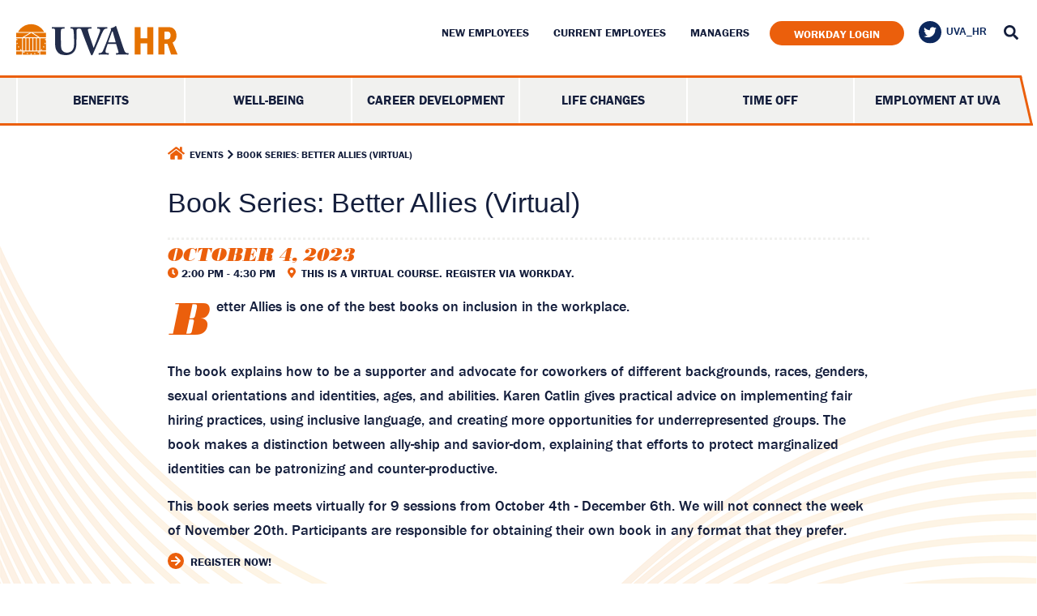

--- FILE ---
content_type: text/html; charset=UTF-8
request_url: https://hr.virginia.edu/events/book-series-better-allies-100423-120623
body_size: 40216
content:
<!DOCTYPE html>
<html lang="en" dir="ltr" class="md-no-js">
	<head>
		<meta charset="utf-8" /><script type="text/javascript">(window.NREUM||(NREUM={})).init={ajax:{deny_list:["bam.nr-data.net"]},feature_flags:["soft_nav"]};(window.NREUM||(NREUM={})).loader_config={licenseKey:"5d21b3b4b7",applicationID:"582442115",browserID:"582442258"};;/*! For license information please see nr-loader-rum-1.308.0.min.js.LICENSE.txt */
(()=>{var e,t,r={163:(e,t,r)=>{"use strict";r.d(t,{j:()=>E});var n=r(384),i=r(1741);var a=r(2555);r(860).K7.genericEvents;const s="experimental.resources",o="register",c=e=>{if(!e||"string"!=typeof e)return!1;try{document.createDocumentFragment().querySelector(e)}catch{return!1}return!0};var d=r(2614),u=r(944),l=r(8122);const f="[data-nr-mask]",g=e=>(0,l.a)(e,(()=>{const e={feature_flags:[],experimental:{allow_registered_children:!1,resources:!1},mask_selector:"*",block_selector:"[data-nr-block]",mask_input_options:{color:!1,date:!1,"datetime-local":!1,email:!1,month:!1,number:!1,range:!1,search:!1,tel:!1,text:!1,time:!1,url:!1,week:!1,textarea:!1,select:!1,password:!0}};return{ajax:{deny_list:void 0,block_internal:!0,enabled:!0,autoStart:!0},api:{get allow_registered_children(){return e.feature_flags.includes(o)||e.experimental.allow_registered_children},set allow_registered_children(t){e.experimental.allow_registered_children=t},duplicate_registered_data:!1},browser_consent_mode:{enabled:!1},distributed_tracing:{enabled:void 0,exclude_newrelic_header:void 0,cors_use_newrelic_header:void 0,cors_use_tracecontext_headers:void 0,allowed_origins:void 0},get feature_flags(){return e.feature_flags},set feature_flags(t){e.feature_flags=t},generic_events:{enabled:!0,autoStart:!0},harvest:{interval:30},jserrors:{enabled:!0,autoStart:!0},logging:{enabled:!0,autoStart:!0},metrics:{enabled:!0,autoStart:!0},obfuscate:void 0,page_action:{enabled:!0},page_view_event:{enabled:!0,autoStart:!0},page_view_timing:{enabled:!0,autoStart:!0},performance:{capture_marks:!1,capture_measures:!1,capture_detail:!0,resources:{get enabled(){return e.feature_flags.includes(s)||e.experimental.resources},set enabled(t){e.experimental.resources=t},asset_types:[],first_party_domains:[],ignore_newrelic:!0}},privacy:{cookies_enabled:!0},proxy:{assets:void 0,beacon:void 0},session:{expiresMs:d.wk,inactiveMs:d.BB},session_replay:{autoStart:!0,enabled:!1,preload:!1,sampling_rate:10,error_sampling_rate:100,collect_fonts:!1,inline_images:!1,fix_stylesheets:!0,mask_all_inputs:!0,get mask_text_selector(){return e.mask_selector},set mask_text_selector(t){c(t)?e.mask_selector="".concat(t,",").concat(f):""===t||null===t?e.mask_selector=f:(0,u.R)(5,t)},get block_class(){return"nr-block"},get ignore_class(){return"nr-ignore"},get mask_text_class(){return"nr-mask"},get block_selector(){return e.block_selector},set block_selector(t){c(t)?e.block_selector+=",".concat(t):""!==t&&(0,u.R)(6,t)},get mask_input_options(){return e.mask_input_options},set mask_input_options(t){t&&"object"==typeof t?e.mask_input_options={...t,password:!0}:(0,u.R)(7,t)}},session_trace:{enabled:!0,autoStart:!0},soft_navigations:{enabled:!0,autoStart:!0},spa:{enabled:!0,autoStart:!0},ssl:void 0,user_actions:{enabled:!0,elementAttributes:["id","className","tagName","type"]}}})());var p=r(6154),m=r(9324);let h=0;const v={buildEnv:m.F3,distMethod:m.Xs,version:m.xv,originTime:p.WN},b={consented:!1},y={appMetadata:{},get consented(){return this.session?.state?.consent||b.consented},set consented(e){b.consented=e},customTransaction:void 0,denyList:void 0,disabled:!1,harvester:void 0,isolatedBacklog:!1,isRecording:!1,loaderType:void 0,maxBytes:3e4,obfuscator:void 0,onerror:void 0,ptid:void 0,releaseIds:{},session:void 0,timeKeeper:void 0,registeredEntities:[],jsAttributesMetadata:{bytes:0},get harvestCount(){return++h}},_=e=>{const t=(0,l.a)(e,y),r=Object.keys(v).reduce((e,t)=>(e[t]={value:v[t],writable:!1,configurable:!0,enumerable:!0},e),{});return Object.defineProperties(t,r)};var w=r(5701);const x=e=>{const t=e.startsWith("http");e+="/",r.p=t?e:"https://"+e};var R=r(7836),k=r(3241);const A={accountID:void 0,trustKey:void 0,agentID:void 0,licenseKey:void 0,applicationID:void 0,xpid:void 0},S=e=>(0,l.a)(e,A),T=new Set;function E(e,t={},r,s){let{init:o,info:c,loader_config:d,runtime:u={},exposed:l=!0}=t;if(!c){const e=(0,n.pV)();o=e.init,c=e.info,d=e.loader_config}e.init=g(o||{}),e.loader_config=S(d||{}),c.jsAttributes??={},p.bv&&(c.jsAttributes.isWorker=!0),e.info=(0,a.D)(c);const f=e.init,m=[c.beacon,c.errorBeacon];T.has(e.agentIdentifier)||(f.proxy.assets&&(x(f.proxy.assets),m.push(f.proxy.assets)),f.proxy.beacon&&m.push(f.proxy.beacon),e.beacons=[...m],function(e){const t=(0,n.pV)();Object.getOwnPropertyNames(i.W.prototype).forEach(r=>{const n=i.W.prototype[r];if("function"!=typeof n||"constructor"===n)return;let a=t[r];e[r]&&!1!==e.exposed&&"micro-agent"!==e.runtime?.loaderType&&(t[r]=(...t)=>{const n=e[r](...t);return a?a(...t):n})})}(e),(0,n.US)("activatedFeatures",w.B)),u.denyList=[...f.ajax.deny_list||[],...f.ajax.block_internal?m:[]],u.ptid=e.agentIdentifier,u.loaderType=r,e.runtime=_(u),T.has(e.agentIdentifier)||(e.ee=R.ee.get(e.agentIdentifier),e.exposed=l,(0,k.W)({agentIdentifier:e.agentIdentifier,drained:!!w.B?.[e.agentIdentifier],type:"lifecycle",name:"initialize",feature:void 0,data:e.config})),T.add(e.agentIdentifier)}},384:(e,t,r)=>{"use strict";r.d(t,{NT:()=>s,US:()=>u,Zm:()=>o,bQ:()=>d,dV:()=>c,pV:()=>l});var n=r(6154),i=r(1863),a=r(1910);const s={beacon:"bam.nr-data.net",errorBeacon:"bam.nr-data.net"};function o(){return n.gm.NREUM||(n.gm.NREUM={}),void 0===n.gm.newrelic&&(n.gm.newrelic=n.gm.NREUM),n.gm.NREUM}function c(){let e=o();return e.o||(e.o={ST:n.gm.setTimeout,SI:n.gm.setImmediate||n.gm.setInterval,CT:n.gm.clearTimeout,XHR:n.gm.XMLHttpRequest,REQ:n.gm.Request,EV:n.gm.Event,PR:n.gm.Promise,MO:n.gm.MutationObserver,FETCH:n.gm.fetch,WS:n.gm.WebSocket},(0,a.i)(...Object.values(e.o))),e}function d(e,t){let r=o();r.initializedAgents??={},t.initializedAt={ms:(0,i.t)(),date:new Date},r.initializedAgents[e]=t}function u(e,t){o()[e]=t}function l(){return function(){let e=o();const t=e.info||{};e.info={beacon:s.beacon,errorBeacon:s.errorBeacon,...t}}(),function(){let e=o();const t=e.init||{};e.init={...t}}(),c(),function(){let e=o();const t=e.loader_config||{};e.loader_config={...t}}(),o()}},782:(e,t,r)=>{"use strict";r.d(t,{T:()=>n});const n=r(860).K7.pageViewTiming},860:(e,t,r)=>{"use strict";r.d(t,{$J:()=>u,K7:()=>c,P3:()=>d,XX:()=>i,Yy:()=>o,df:()=>a,qY:()=>n,v4:()=>s});const n="events",i="jserrors",a="browser/blobs",s="rum",o="browser/logs",c={ajax:"ajax",genericEvents:"generic_events",jserrors:i,logging:"logging",metrics:"metrics",pageAction:"page_action",pageViewEvent:"page_view_event",pageViewTiming:"page_view_timing",sessionReplay:"session_replay",sessionTrace:"session_trace",softNav:"soft_navigations",spa:"spa"},d={[c.pageViewEvent]:1,[c.pageViewTiming]:2,[c.metrics]:3,[c.jserrors]:4,[c.spa]:5,[c.ajax]:6,[c.sessionTrace]:7,[c.softNav]:8,[c.sessionReplay]:9,[c.logging]:10,[c.genericEvents]:11},u={[c.pageViewEvent]:s,[c.pageViewTiming]:n,[c.ajax]:n,[c.spa]:n,[c.softNav]:n,[c.metrics]:i,[c.jserrors]:i,[c.sessionTrace]:a,[c.sessionReplay]:a,[c.logging]:o,[c.genericEvents]:"ins"}},944:(e,t,r)=>{"use strict";r.d(t,{R:()=>i});var n=r(3241);function i(e,t){"function"==typeof console.debug&&(console.debug("New Relic Warning: https://github.com/newrelic/newrelic-browser-agent/blob/main/docs/warning-codes.md#".concat(e),t),(0,n.W)({agentIdentifier:null,drained:null,type:"data",name:"warn",feature:"warn",data:{code:e,secondary:t}}))}},1687:(e,t,r)=>{"use strict";r.d(t,{Ak:()=>d,Ze:()=>f,x3:()=>u});var n=r(3241),i=r(7836),a=r(3606),s=r(860),o=r(2646);const c={};function d(e,t){const r={staged:!1,priority:s.P3[t]||0};l(e),c[e].get(t)||c[e].set(t,r)}function u(e,t){e&&c[e]&&(c[e].get(t)&&c[e].delete(t),p(e,t,!1),c[e].size&&g(e))}function l(e){if(!e)throw new Error("agentIdentifier required");c[e]||(c[e]=new Map)}function f(e="",t="feature",r=!1){if(l(e),!e||!c[e].get(t)||r)return p(e,t);c[e].get(t).staged=!0,g(e)}function g(e){const t=Array.from(c[e]);t.every(([e,t])=>t.staged)&&(t.sort((e,t)=>e[1].priority-t[1].priority),t.forEach(([t])=>{c[e].delete(t),p(e,t)}))}function p(e,t,r=!0){const s=e?i.ee.get(e):i.ee,c=a.i.handlers;if(!s.aborted&&s.backlog&&c){if((0,n.W)({agentIdentifier:e,type:"lifecycle",name:"drain",feature:t}),r){const e=s.backlog[t],r=c[t];if(r){for(let t=0;e&&t<e.length;++t)m(e[t],r);Object.entries(r).forEach(([e,t])=>{Object.values(t||{}).forEach(t=>{t[0]?.on&&t[0]?.context()instanceof o.y&&t[0].on(e,t[1])})})}}s.isolatedBacklog||delete c[t],s.backlog[t]=null,s.emit("drain-"+t,[])}}function m(e,t){var r=e[1];Object.values(t[r]||{}).forEach(t=>{var r=e[0];if(t[0]===r){var n=t[1],i=e[3],a=e[2];n.apply(i,a)}})}},1738:(e,t,r)=>{"use strict";r.d(t,{U:()=>g,Y:()=>f});var n=r(3241),i=r(9908),a=r(1863),s=r(944),o=r(5701),c=r(3969),d=r(8362),u=r(860),l=r(4261);function f(e,t,r,a){const f=a||r;!f||f[e]&&f[e]!==d.d.prototype[e]||(f[e]=function(){(0,i.p)(c.xV,["API/"+e+"/called"],void 0,u.K7.metrics,r.ee),(0,n.W)({agentIdentifier:r.agentIdentifier,drained:!!o.B?.[r.agentIdentifier],type:"data",name:"api",feature:l.Pl+e,data:{}});try{return t.apply(this,arguments)}catch(e){(0,s.R)(23,e)}})}function g(e,t,r,n,s){const o=e.info;null===r?delete o.jsAttributes[t]:o.jsAttributes[t]=r,(s||null===r)&&(0,i.p)(l.Pl+n,[(0,a.t)(),t,r],void 0,"session",e.ee)}},1741:(e,t,r)=>{"use strict";r.d(t,{W:()=>a});var n=r(944),i=r(4261);class a{#e(e,...t){if(this[e]!==a.prototype[e])return this[e](...t);(0,n.R)(35,e)}addPageAction(e,t){return this.#e(i.hG,e,t)}register(e){return this.#e(i.eY,e)}recordCustomEvent(e,t){return this.#e(i.fF,e,t)}setPageViewName(e,t){return this.#e(i.Fw,e,t)}setCustomAttribute(e,t,r){return this.#e(i.cD,e,t,r)}noticeError(e,t){return this.#e(i.o5,e,t)}setUserId(e,t=!1){return this.#e(i.Dl,e,t)}setApplicationVersion(e){return this.#e(i.nb,e)}setErrorHandler(e){return this.#e(i.bt,e)}addRelease(e,t){return this.#e(i.k6,e,t)}log(e,t){return this.#e(i.$9,e,t)}start(){return this.#e(i.d3)}finished(e){return this.#e(i.BL,e)}recordReplay(){return this.#e(i.CH)}pauseReplay(){return this.#e(i.Tb)}addToTrace(e){return this.#e(i.U2,e)}setCurrentRouteName(e){return this.#e(i.PA,e)}interaction(e){return this.#e(i.dT,e)}wrapLogger(e,t,r){return this.#e(i.Wb,e,t,r)}measure(e,t){return this.#e(i.V1,e,t)}consent(e){return this.#e(i.Pv,e)}}},1863:(e,t,r)=>{"use strict";function n(){return Math.floor(performance.now())}r.d(t,{t:()=>n})},1910:(e,t,r)=>{"use strict";r.d(t,{i:()=>a});var n=r(944);const i=new Map;function a(...e){return e.every(e=>{if(i.has(e))return i.get(e);const t="function"==typeof e?e.toString():"",r=t.includes("[native code]"),a=t.includes("nrWrapper");return r||a||(0,n.R)(64,e?.name||t),i.set(e,r),r})}},2555:(e,t,r)=>{"use strict";r.d(t,{D:()=>o,f:()=>s});var n=r(384),i=r(8122);const a={beacon:n.NT.beacon,errorBeacon:n.NT.errorBeacon,licenseKey:void 0,applicationID:void 0,sa:void 0,queueTime:void 0,applicationTime:void 0,ttGuid:void 0,user:void 0,account:void 0,product:void 0,extra:void 0,jsAttributes:{},userAttributes:void 0,atts:void 0,transactionName:void 0,tNamePlain:void 0};function s(e){try{return!!e.licenseKey&&!!e.errorBeacon&&!!e.applicationID}catch(e){return!1}}const o=e=>(0,i.a)(e,a)},2614:(e,t,r)=>{"use strict";r.d(t,{BB:()=>s,H3:()=>n,g:()=>d,iL:()=>c,tS:()=>o,uh:()=>i,wk:()=>a});const n="NRBA",i="SESSION",a=144e5,s=18e5,o={STARTED:"session-started",PAUSE:"session-pause",RESET:"session-reset",RESUME:"session-resume",UPDATE:"session-update"},c={SAME_TAB:"same-tab",CROSS_TAB:"cross-tab"},d={OFF:0,FULL:1,ERROR:2}},2646:(e,t,r)=>{"use strict";r.d(t,{y:()=>n});class n{constructor(e){this.contextId=e}}},2843:(e,t,r)=>{"use strict";r.d(t,{G:()=>a,u:()=>i});var n=r(3878);function i(e,t=!1,r,i){(0,n.DD)("visibilitychange",function(){if(t)return void("hidden"===document.visibilityState&&e());e(document.visibilityState)},r,i)}function a(e,t,r){(0,n.sp)("pagehide",e,t,r)}},3241:(e,t,r)=>{"use strict";r.d(t,{W:()=>a});var n=r(6154);const i="newrelic";function a(e={}){try{n.gm.dispatchEvent(new CustomEvent(i,{detail:e}))}catch(e){}}},3606:(e,t,r)=>{"use strict";r.d(t,{i:()=>a});var n=r(9908);a.on=s;var i=a.handlers={};function a(e,t,r,a){s(a||n.d,i,e,t,r)}function s(e,t,r,i,a){a||(a="feature"),e||(e=n.d);var s=t[a]=t[a]||{};(s[r]=s[r]||[]).push([e,i])}},3878:(e,t,r)=>{"use strict";function n(e,t){return{capture:e,passive:!1,signal:t}}function i(e,t,r=!1,i){window.addEventListener(e,t,n(r,i))}function a(e,t,r=!1,i){document.addEventListener(e,t,n(r,i))}r.d(t,{DD:()=>a,jT:()=>n,sp:()=>i})},3969:(e,t,r)=>{"use strict";r.d(t,{TZ:()=>n,XG:()=>o,rs:()=>i,xV:()=>s,z_:()=>a});const n=r(860).K7.metrics,i="sm",a="cm",s="storeSupportabilityMetrics",o="storeEventMetrics"},4234:(e,t,r)=>{"use strict";r.d(t,{W:()=>a});var n=r(7836),i=r(1687);class a{constructor(e,t){this.agentIdentifier=e,this.ee=n.ee.get(e),this.featureName=t,this.blocked=!1}deregisterDrain(){(0,i.x3)(this.agentIdentifier,this.featureName)}}},4261:(e,t,r)=>{"use strict";r.d(t,{$9:()=>d,BL:()=>o,CH:()=>g,Dl:()=>_,Fw:()=>y,PA:()=>h,Pl:()=>n,Pv:()=>k,Tb:()=>l,U2:()=>a,V1:()=>R,Wb:()=>x,bt:()=>b,cD:()=>v,d3:()=>w,dT:()=>c,eY:()=>p,fF:()=>f,hG:()=>i,k6:()=>s,nb:()=>m,o5:()=>u});const n="api-",i="addPageAction",a="addToTrace",s="addRelease",o="finished",c="interaction",d="log",u="noticeError",l="pauseReplay",f="recordCustomEvent",g="recordReplay",p="register",m="setApplicationVersion",h="setCurrentRouteName",v="setCustomAttribute",b="setErrorHandler",y="setPageViewName",_="setUserId",w="start",x="wrapLogger",R="measure",k="consent"},5289:(e,t,r)=>{"use strict";r.d(t,{GG:()=>s,Qr:()=>c,sB:()=>o});var n=r(3878),i=r(6389);function a(){return"undefined"==typeof document||"complete"===document.readyState}function s(e,t){if(a())return e();const r=(0,i.J)(e),s=setInterval(()=>{a()&&(clearInterval(s),r())},500);(0,n.sp)("load",r,t)}function o(e){if(a())return e();(0,n.DD)("DOMContentLoaded",e)}function c(e){if(a())return e();(0,n.sp)("popstate",e)}},5607:(e,t,r)=>{"use strict";r.d(t,{W:()=>n});const n=(0,r(9566).bz)()},5701:(e,t,r)=>{"use strict";r.d(t,{B:()=>a,t:()=>s});var n=r(3241);const i=new Set,a={};function s(e,t){const r=t.agentIdentifier;a[r]??={},e&&"object"==typeof e&&(i.has(r)||(t.ee.emit("rumresp",[e]),a[r]=e,i.add(r),(0,n.W)({agentIdentifier:r,loaded:!0,drained:!0,type:"lifecycle",name:"load",feature:void 0,data:e})))}},6154:(e,t,r)=>{"use strict";r.d(t,{OF:()=>c,RI:()=>i,WN:()=>u,bv:()=>a,eN:()=>l,gm:()=>s,mw:()=>o,sb:()=>d});var n=r(1863);const i="undefined"!=typeof window&&!!window.document,a="undefined"!=typeof WorkerGlobalScope&&("undefined"!=typeof self&&self instanceof WorkerGlobalScope&&self.navigator instanceof WorkerNavigator||"undefined"!=typeof globalThis&&globalThis instanceof WorkerGlobalScope&&globalThis.navigator instanceof WorkerNavigator),s=i?window:"undefined"!=typeof WorkerGlobalScope&&("undefined"!=typeof self&&self instanceof WorkerGlobalScope&&self||"undefined"!=typeof globalThis&&globalThis instanceof WorkerGlobalScope&&globalThis),o=Boolean("hidden"===s?.document?.visibilityState),c=/iPad|iPhone|iPod/.test(s.navigator?.userAgent),d=c&&"undefined"==typeof SharedWorker,u=((()=>{const e=s.navigator?.userAgent?.match(/Firefox[/\s](\d+\.\d+)/);Array.isArray(e)&&e.length>=2&&e[1]})(),Date.now()-(0,n.t)()),l=()=>"undefined"!=typeof PerformanceNavigationTiming&&s?.performance?.getEntriesByType("navigation")?.[0]?.responseStart},6389:(e,t,r)=>{"use strict";function n(e,t=500,r={}){const n=r?.leading||!1;let i;return(...r)=>{n&&void 0===i&&(e.apply(this,r),i=setTimeout(()=>{i=clearTimeout(i)},t)),n||(clearTimeout(i),i=setTimeout(()=>{e.apply(this,r)},t))}}function i(e){let t=!1;return(...r)=>{t||(t=!0,e.apply(this,r))}}r.d(t,{J:()=>i,s:()=>n})},6630:(e,t,r)=>{"use strict";r.d(t,{T:()=>n});const n=r(860).K7.pageViewEvent},7699:(e,t,r)=>{"use strict";r.d(t,{It:()=>a,KC:()=>o,No:()=>i,qh:()=>s});var n=r(860);const i=16e3,a=1e6,s="SESSION_ERROR",o={[n.K7.logging]:!0,[n.K7.genericEvents]:!1,[n.K7.jserrors]:!1,[n.K7.ajax]:!1}},7836:(e,t,r)=>{"use strict";r.d(t,{P:()=>o,ee:()=>c});var n=r(384),i=r(8990),a=r(2646),s=r(5607);const o="nr@context:".concat(s.W),c=function e(t,r){var n={},s={},u={},l=!1;try{l=16===r.length&&d.initializedAgents?.[r]?.runtime.isolatedBacklog}catch(e){}var f={on:p,addEventListener:p,removeEventListener:function(e,t){var r=n[e];if(!r)return;for(var i=0;i<r.length;i++)r[i]===t&&r.splice(i,1)},emit:function(e,r,n,i,a){!1!==a&&(a=!0);if(c.aborted&&!i)return;t&&a&&t.emit(e,r,n);var o=g(n);m(e).forEach(e=>{e.apply(o,r)});var d=v()[s[e]];d&&d.push([f,e,r,o]);return o},get:h,listeners:m,context:g,buffer:function(e,t){const r=v();if(t=t||"feature",f.aborted)return;Object.entries(e||{}).forEach(([e,n])=>{s[n]=t,t in r||(r[t]=[])})},abort:function(){f._aborted=!0,Object.keys(f.backlog).forEach(e=>{delete f.backlog[e]})},isBuffering:function(e){return!!v()[s[e]]},debugId:r,backlog:l?{}:t&&"object"==typeof t.backlog?t.backlog:{},isolatedBacklog:l};return Object.defineProperty(f,"aborted",{get:()=>{let e=f._aborted||!1;return e||(t&&(e=t.aborted),e)}}),f;function g(e){return e&&e instanceof a.y?e:e?(0,i.I)(e,o,()=>new a.y(o)):new a.y(o)}function p(e,t){n[e]=m(e).concat(t)}function m(e){return n[e]||[]}function h(t){return u[t]=u[t]||e(f,t)}function v(){return f.backlog}}(void 0,"globalEE"),d=(0,n.Zm)();d.ee||(d.ee=c)},8122:(e,t,r)=>{"use strict";r.d(t,{a:()=>i});var n=r(944);function i(e,t){try{if(!e||"object"!=typeof e)return(0,n.R)(3);if(!t||"object"!=typeof t)return(0,n.R)(4);const r=Object.create(Object.getPrototypeOf(t),Object.getOwnPropertyDescriptors(t)),a=0===Object.keys(r).length?e:r;for(let s in a)if(void 0!==e[s])try{if(null===e[s]){r[s]=null;continue}Array.isArray(e[s])&&Array.isArray(t[s])?r[s]=Array.from(new Set([...e[s],...t[s]])):"object"==typeof e[s]&&"object"==typeof t[s]?r[s]=i(e[s],t[s]):r[s]=e[s]}catch(e){r[s]||(0,n.R)(1,e)}return r}catch(e){(0,n.R)(2,e)}}},8362:(e,t,r)=>{"use strict";r.d(t,{d:()=>a});var n=r(9566),i=r(1741);class a extends i.W{agentIdentifier=(0,n.LA)(16)}},8374:(e,t,r)=>{r.nc=(()=>{try{return document?.currentScript?.nonce}catch(e){}return""})()},8990:(e,t,r)=>{"use strict";r.d(t,{I:()=>i});var n=Object.prototype.hasOwnProperty;function i(e,t,r){if(n.call(e,t))return e[t];var i=r();if(Object.defineProperty&&Object.keys)try{return Object.defineProperty(e,t,{value:i,writable:!0,enumerable:!1}),i}catch(e){}return e[t]=i,i}},9324:(e,t,r)=>{"use strict";r.d(t,{F3:()=>i,Xs:()=>a,xv:()=>n});const n="1.308.0",i="PROD",a="CDN"},9566:(e,t,r)=>{"use strict";r.d(t,{LA:()=>o,bz:()=>s});var n=r(6154);const i="xxxxxxxx-xxxx-4xxx-yxxx-xxxxxxxxxxxx";function a(e,t){return e?15&e[t]:16*Math.random()|0}function s(){const e=n.gm?.crypto||n.gm?.msCrypto;let t,r=0;return e&&e.getRandomValues&&(t=e.getRandomValues(new Uint8Array(30))),i.split("").map(e=>"x"===e?a(t,r++).toString(16):"y"===e?(3&a()|8).toString(16):e).join("")}function o(e){const t=n.gm?.crypto||n.gm?.msCrypto;let r,i=0;t&&t.getRandomValues&&(r=t.getRandomValues(new Uint8Array(e)));const s=[];for(var o=0;o<e;o++)s.push(a(r,i++).toString(16));return s.join("")}},9908:(e,t,r)=>{"use strict";r.d(t,{d:()=>n,p:()=>i});var n=r(7836).ee.get("handle");function i(e,t,r,i,a){a?(a.buffer([e],i),a.emit(e,t,r)):(n.buffer([e],i),n.emit(e,t,r))}}},n={};function i(e){var t=n[e];if(void 0!==t)return t.exports;var a=n[e]={exports:{}};return r[e](a,a.exports,i),a.exports}i.m=r,i.d=(e,t)=>{for(var r in t)i.o(t,r)&&!i.o(e,r)&&Object.defineProperty(e,r,{enumerable:!0,get:t[r]})},i.f={},i.e=e=>Promise.all(Object.keys(i.f).reduce((t,r)=>(i.f[r](e,t),t),[])),i.u=e=>"nr-rum-1.308.0.min.js",i.o=(e,t)=>Object.prototype.hasOwnProperty.call(e,t),e={},t="NRBA-1.308.0.PROD:",i.l=(r,n,a,s)=>{if(e[r])e[r].push(n);else{var o,c;if(void 0!==a)for(var d=document.getElementsByTagName("script"),u=0;u<d.length;u++){var l=d[u];if(l.getAttribute("src")==r||l.getAttribute("data-webpack")==t+a){o=l;break}}if(!o){c=!0;var f={296:"sha512-+MIMDsOcckGXa1EdWHqFNv7P+JUkd5kQwCBr3KE6uCvnsBNUrdSt4a/3/L4j4TxtnaMNjHpza2/erNQbpacJQA=="};(o=document.createElement("script")).charset="utf-8",i.nc&&o.setAttribute("nonce",i.nc),o.setAttribute("data-webpack",t+a),o.src=r,0!==o.src.indexOf(window.location.origin+"/")&&(o.crossOrigin="anonymous"),f[s]&&(o.integrity=f[s])}e[r]=[n];var g=(t,n)=>{o.onerror=o.onload=null,clearTimeout(p);var i=e[r];if(delete e[r],o.parentNode&&o.parentNode.removeChild(o),i&&i.forEach(e=>e(n)),t)return t(n)},p=setTimeout(g.bind(null,void 0,{type:"timeout",target:o}),12e4);o.onerror=g.bind(null,o.onerror),o.onload=g.bind(null,o.onload),c&&document.head.appendChild(o)}},i.r=e=>{"undefined"!=typeof Symbol&&Symbol.toStringTag&&Object.defineProperty(e,Symbol.toStringTag,{value:"Module"}),Object.defineProperty(e,"__esModule",{value:!0})},i.p="https://js-agent.newrelic.com/",(()=>{var e={374:0,840:0};i.f.j=(t,r)=>{var n=i.o(e,t)?e[t]:void 0;if(0!==n)if(n)r.push(n[2]);else{var a=new Promise((r,i)=>n=e[t]=[r,i]);r.push(n[2]=a);var s=i.p+i.u(t),o=new Error;i.l(s,r=>{if(i.o(e,t)&&(0!==(n=e[t])&&(e[t]=void 0),n)){var a=r&&("load"===r.type?"missing":r.type),s=r&&r.target&&r.target.src;o.message="Loading chunk "+t+" failed: ("+a+": "+s+")",o.name="ChunkLoadError",o.type=a,o.request=s,n[1](o)}},"chunk-"+t,t)}};var t=(t,r)=>{var n,a,[s,o,c]=r,d=0;if(s.some(t=>0!==e[t])){for(n in o)i.o(o,n)&&(i.m[n]=o[n]);if(c)c(i)}for(t&&t(r);d<s.length;d++)a=s[d],i.o(e,a)&&e[a]&&e[a][0](),e[a]=0},r=self["webpackChunk:NRBA-1.308.0.PROD"]=self["webpackChunk:NRBA-1.308.0.PROD"]||[];r.forEach(t.bind(null,0)),r.push=t.bind(null,r.push.bind(r))})(),(()=>{"use strict";i(8374);var e=i(8362),t=i(860);const r=Object.values(t.K7);var n=i(163);var a=i(9908),s=i(1863),o=i(4261),c=i(1738);var d=i(1687),u=i(4234),l=i(5289),f=i(6154),g=i(944),p=i(384);const m=e=>f.RI&&!0===e?.privacy.cookies_enabled;function h(e){return!!(0,p.dV)().o.MO&&m(e)&&!0===e?.session_trace.enabled}var v=i(6389),b=i(7699);class y extends u.W{constructor(e,t){super(e.agentIdentifier,t),this.agentRef=e,this.abortHandler=void 0,this.featAggregate=void 0,this.loadedSuccessfully=void 0,this.onAggregateImported=new Promise(e=>{this.loadedSuccessfully=e}),this.deferred=Promise.resolve(),!1===e.init[this.featureName].autoStart?this.deferred=new Promise((t,r)=>{this.ee.on("manual-start-all",(0,v.J)(()=>{(0,d.Ak)(e.agentIdentifier,this.featureName),t()}))}):(0,d.Ak)(e.agentIdentifier,t)}importAggregator(e,t,r={}){if(this.featAggregate)return;const n=async()=>{let n;await this.deferred;try{if(m(e.init)){const{setupAgentSession:t}=await i.e(296).then(i.bind(i,3305));n=t(e)}}catch(e){(0,g.R)(20,e),this.ee.emit("internal-error",[e]),(0,a.p)(b.qh,[e],void 0,this.featureName,this.ee)}try{if(!this.#t(this.featureName,n,e.init))return(0,d.Ze)(this.agentIdentifier,this.featureName),void this.loadedSuccessfully(!1);const{Aggregate:i}=await t();this.featAggregate=new i(e,r),e.runtime.harvester.initializedAggregates.push(this.featAggregate),this.loadedSuccessfully(!0)}catch(e){(0,g.R)(34,e),this.abortHandler?.(),(0,d.Ze)(this.agentIdentifier,this.featureName,!0),this.loadedSuccessfully(!1),this.ee&&this.ee.abort()}};f.RI?(0,l.GG)(()=>n(),!0):n()}#t(e,r,n){if(this.blocked)return!1;switch(e){case t.K7.sessionReplay:return h(n)&&!!r;case t.K7.sessionTrace:return!!r;default:return!0}}}var _=i(6630),w=i(2614),x=i(3241);class R extends y{static featureName=_.T;constructor(e){var t;super(e,_.T),this.setupInspectionEvents(e.agentIdentifier),t=e,(0,c.Y)(o.Fw,function(e,r){"string"==typeof e&&("/"!==e.charAt(0)&&(e="/"+e),t.runtime.customTransaction=(r||"http://custom.transaction")+e,(0,a.p)(o.Pl+o.Fw,[(0,s.t)()],void 0,void 0,t.ee))},t),this.importAggregator(e,()=>i.e(296).then(i.bind(i,3943)))}setupInspectionEvents(e){const t=(t,r)=>{t&&(0,x.W)({agentIdentifier:e,timeStamp:t.timeStamp,loaded:"complete"===t.target.readyState,type:"window",name:r,data:t.target.location+""})};(0,l.sB)(e=>{t(e,"DOMContentLoaded")}),(0,l.GG)(e=>{t(e,"load")}),(0,l.Qr)(e=>{t(e,"navigate")}),this.ee.on(w.tS.UPDATE,(t,r)=>{(0,x.W)({agentIdentifier:e,type:"lifecycle",name:"session",data:r})})}}class k extends e.d{constructor(e){var t;(super(),f.gm)?(this.features={},(0,p.bQ)(this.agentIdentifier,this),this.desiredFeatures=new Set(e.features||[]),this.desiredFeatures.add(R),(0,n.j)(this,e,e.loaderType||"agent"),t=this,(0,c.Y)(o.cD,function(e,r,n=!1){if("string"==typeof e){if(["string","number","boolean"].includes(typeof r)||null===r)return(0,c.U)(t,e,r,o.cD,n);(0,g.R)(40,typeof r)}else(0,g.R)(39,typeof e)},t),function(e){(0,c.Y)(o.Dl,function(t,r=!1){if("string"!=typeof t&&null!==t)return void(0,g.R)(41,typeof t);const n=e.info.jsAttributes["enduser.id"];r&&null!=n&&n!==t?(0,a.p)(o.Pl+"setUserIdAndResetSession",[t],void 0,"session",e.ee):(0,c.U)(e,"enduser.id",t,o.Dl,!0)},e)}(this),function(e){(0,c.Y)(o.nb,function(t){if("string"==typeof t||null===t)return(0,c.U)(e,"application.version",t,o.nb,!1);(0,g.R)(42,typeof t)},e)}(this),function(e){(0,c.Y)(o.d3,function(){e.ee.emit("manual-start-all")},e)}(this),function(e){(0,c.Y)(o.Pv,function(t=!0){if("boolean"==typeof t){if((0,a.p)(o.Pl+o.Pv,[t],void 0,"session",e.ee),e.runtime.consented=t,t){const t=e.features.page_view_event;t.onAggregateImported.then(e=>{const r=t.featAggregate;e&&!r.sentRum&&r.sendRum()})}}else(0,g.R)(65,typeof t)},e)}(this),this.run()):(0,g.R)(21)}get config(){return{info:this.info,init:this.init,loader_config:this.loader_config,runtime:this.runtime}}get api(){return this}run(){try{const e=function(e){const t={};return r.forEach(r=>{t[r]=!!e[r]?.enabled}),t}(this.init),n=[...this.desiredFeatures];n.sort((e,r)=>t.P3[e.featureName]-t.P3[r.featureName]),n.forEach(r=>{if(!e[r.featureName]&&r.featureName!==t.K7.pageViewEvent)return;if(r.featureName===t.K7.spa)return void(0,g.R)(67);const n=function(e){switch(e){case t.K7.ajax:return[t.K7.jserrors];case t.K7.sessionTrace:return[t.K7.ajax,t.K7.pageViewEvent];case t.K7.sessionReplay:return[t.K7.sessionTrace];case t.K7.pageViewTiming:return[t.K7.pageViewEvent];default:return[]}}(r.featureName).filter(e=>!(e in this.features));n.length>0&&(0,g.R)(36,{targetFeature:r.featureName,missingDependencies:n}),this.features[r.featureName]=new r(this)})}catch(e){(0,g.R)(22,e);for(const e in this.features)this.features[e].abortHandler?.();const t=(0,p.Zm)();delete t.initializedAgents[this.agentIdentifier]?.features,delete this.sharedAggregator;return t.ee.get(this.agentIdentifier).abort(),!1}}}var A=i(2843),S=i(782);class T extends y{static featureName=S.T;constructor(e){super(e,S.T),f.RI&&((0,A.u)(()=>(0,a.p)("docHidden",[(0,s.t)()],void 0,S.T,this.ee),!0),(0,A.G)(()=>(0,a.p)("winPagehide",[(0,s.t)()],void 0,S.T,this.ee)),this.importAggregator(e,()=>i.e(296).then(i.bind(i,2117))))}}var E=i(3969);class I extends y{static featureName=E.TZ;constructor(e){super(e,E.TZ),f.RI&&document.addEventListener("securitypolicyviolation",e=>{(0,a.p)(E.xV,["Generic/CSPViolation/Detected"],void 0,this.featureName,this.ee)}),this.importAggregator(e,()=>i.e(296).then(i.bind(i,9623)))}}new k({features:[R,T,I],loaderType:"lite"})})()})();</script>
<script async src="https://www.googletagmanager.com/gtag/js?id=G-HJYMJN3PH0"></script>
<script>window.dataLayer = window.dataLayer || [];function gtag(){dataLayer.push(arguments)};gtag("js", new Date());gtag("set", "developer_id.dMDhkMT", true);gtag("config", "G-HJYMJN3PH0", {"groups":"default","page_placeholder":"PLACEHOLDER_page_location"});gtag("config", "UA-16370811-1", {"groups":"default","anonymize_ip":true,"page_placeholder":"PLACEHOLDER_page_path"});</script>
<meta name="description" content="The book explains how to be a supporter and advocate for coworkers of different backgrounds, races, genders, sexual orientations and identities, ages, and abilities. Karen Catlin gives practical advice on implementing fair hiring practices, using inclusive language, and creating more opportunities for underrepresented groups. The book makes a distinction between ally-ship and savior-dom, explaining that efforts to protect marginalized identities can be patronizing and counter-productive." />
<link rel="canonical" href="https://hr.virginia.edu/events/book-series-better-allies-100423-120623" />
<meta name="Generator" content="Drupal 9 (https://www.drupal.org)" />
<meta name="MobileOptimized" content="width" />
<meta name="HandheldFriendly" content="true" />
<meta name="viewport" content="width=device-width, initial-scale=1.0" />
<script>var _paq = _paq || [];(function(){var u=(("https:" == document.location.protocol) ? "" : "https://hr.virginia.edu");_paq.push(["setSiteId", 1]);_paq.push(["setTrackerUrl", u+"/visitors/_track"]);_paq.push(["setUserId", 0]);_paq.push(["setCustomVariable", 7, "route", "entity.node.canonical", "visit"]);_paq.push(["setCustomVariable", 8, "path", "\/node\/43386", "visit"]);_paq.push(["setCustomVariable", 9, "viewed", ["node:43386"], "visit"]);if (!window.matomo_search_results_active) {_paq.push(["trackPageView"]);}var d=document,g=d.createElement("script"),s=d.getElementsByTagName("script")[0];g.type="text/javascript";g.defer=true;g.async=true;g.src=u+"/modules/contrib/visitors/js/tracker.js";s.parentNode.insertBefore(g,s);})();</script>
<link rel="icon" href="/sites/default/files/favicon_1.ico" type="image/vnd.microsoft.icon" />


			

			<title>Book Series: Better Allies 10.04.23 - 12.06.23 | UVA HR</title>

			<link rel="stylesheet" media="all" href="/core/themes/stable/css/system/components/ajax-progress.module.css?t8vb6f" />
<link rel="stylesheet" media="all" href="/core/themes/stable/css/system/components/align.module.css?t8vb6f" />
<link rel="stylesheet" media="all" href="/core/themes/stable/css/system/components/autocomplete-loading.module.css?t8vb6f" />
<link rel="stylesheet" media="all" href="/core/themes/stable/css/system/components/fieldgroup.module.css?t8vb6f" />
<link rel="stylesheet" media="all" href="/core/themes/stable/css/system/components/container-inline.module.css?t8vb6f" />
<link rel="stylesheet" media="all" href="/core/themes/stable/css/system/components/clearfix.module.css?t8vb6f" />
<link rel="stylesheet" media="all" href="/core/themes/stable/css/system/components/details.module.css?t8vb6f" />
<link rel="stylesheet" media="all" href="/core/themes/stable/css/system/components/hidden.module.css?t8vb6f" />
<link rel="stylesheet" media="all" href="/core/themes/stable/css/system/components/item-list.module.css?t8vb6f" />
<link rel="stylesheet" media="all" href="/core/themes/stable/css/system/components/js.module.css?t8vb6f" />
<link rel="stylesheet" media="all" href="/core/themes/stable/css/system/components/nowrap.module.css?t8vb6f" />
<link rel="stylesheet" media="all" href="/core/themes/stable/css/system/components/position-container.module.css?t8vb6f" />
<link rel="stylesheet" media="all" href="/core/themes/stable/css/system/components/progress.module.css?t8vb6f" />
<link rel="stylesheet" media="all" href="/core/themes/stable/css/system/components/reset-appearance.module.css?t8vb6f" />
<link rel="stylesheet" media="all" href="/core/themes/stable/css/system/components/resize.module.css?t8vb6f" />
<link rel="stylesheet" media="all" href="/core/themes/stable/css/system/components/sticky-header.module.css?t8vb6f" />
<link rel="stylesheet" media="all" href="/core/themes/stable/css/system/components/system-status-counter.css?t8vb6f" />
<link rel="stylesheet" media="all" href="/core/themes/stable/css/system/components/system-status-report-counters.css?t8vb6f" />
<link rel="stylesheet" media="all" href="/core/themes/stable/css/system/components/system-status-report-general-info.css?t8vb6f" />
<link rel="stylesheet" media="all" href="/core/themes/stable/css/system/components/tabledrag.module.css?t8vb6f" />
<link rel="stylesheet" media="all" href="/core/themes/stable/css/system/components/tablesort.module.css?t8vb6f" />
<link rel="stylesheet" media="all" href="/core/themes/stable/css/system/components/tree-child.module.css?t8vb6f" />
<link rel="stylesheet" media="all" href="/core/themes/stable/css/views/views.module.css?t8vb6f" />
<link rel="stylesheet" media="all" href="/themes/uvahr/_files/css/main.css?t8vb6f" />
<link rel="stylesheet" media="all" href="/themes/uvahr/_files/css/global.css?t8vb6f" />
<link rel="stylesheet" media="all" href="/sites/default/files/asset_injector/css/bullet_list_mods-4c147d1cf8396599ddbfb4fc3f25d517.css?t8vb6f" />
<link rel="stylesheet" media="all" href="/sites/default/files/asset_injector/css/chatbot-31103ab94798fbe50cc7523dbaaec4a8.css?t8vb6f" />
<link rel="stylesheet" media="all" href="/sites/default/files/asset_injector/css/chatbot_pre_go_live_test-9ca5b1b060800bef074d6e78198a0e45.css?t8vb6f" />
<link rel="stylesheet" media="all" href="/sites/default/files/asset_injector/css/ey_chatbot-e87ddad0915e19252348004397ac10d2.css?t8vb6f" />
<link rel="stylesheet" media="all" href="/sites/default/files/asset_injector/css/gtranslate-085bc168feba0d387b4ba0cd608fd350.css?t8vb6f" />
<link rel="stylesheet" media="all" href="/sites/default/files/asset_injector/css/hidechatbot-2d6664306926dd0241bf59887e77f1b6.css?t8vb6f" />
<link rel="stylesheet" media="all" href="/sites/default/files/asset_injector/css/masthead_span_adjust-b8072ca5eb34337710451cb684f69601.css?t8vb6f" />
<link rel="stylesheet" media="all" href="/sites/default/files/asset_injector/css/media_box-a60d12a9678597f6edbc366ed1e23630.css?t8vb6f" />
<link rel="stylesheet" media="all" href="/sites/default/files/asset_injector/css/media_grid-26387210ec865b86aa4d64c3bfeab15a.css?t8vb6f" />
<link rel="stylesheet" media="all" href="/sites/default/files/asset_injector/css/password_reset_styles-548c610212dcff80f3a996cbdab449f0.css?t8vb6f" />
<link rel="stylesheet" media="all" href="/sites/default/files/asset_injector/css/timeline_component-fd855afc60ef74ad86e97a3bca3af58b.css?t8vb6f" />
<link rel="stylesheet" media="all" href="/sites/default/files/asset_injector/css/unpublished_page_notice-d7104fd1596e29a802b265109cef6814.css?t8vb6f" />
<link rel="stylesheet" media="all" href="/sites/default/files/asset_injector/css/workday_roadmap-35936da86d99e8f806538c64ba61f164.css?t8vb6f" />

				<script src="/core/assets/vendor/jquery/jquery.min.js?v=3.6.3"></script>
<script src="/sites/default/files/asset_injector/js/fix_image_floats-aa2a3d145a52f99a1fb3f1d992b44ca2.js?t8vb6f"></script>
<script src="https://script.crazyegg.com/pages/scripts/0092/7847.js" async></script>
<script src="/themes/uvahr/_files/js/plugins/modernizr.optimized.js?t8vb6f"></script>


					<!-- Google Tag Manager -->
					<script>
						(function(w, d, s, l, i) {
							w[l] = w[l] || [];
							w[l].push({'gtm.start': new Date().getTime(), event: 'gtm.js'});
							var f = d.getElementsByTagName(s)[0],
								j = d.createElement(s),
								dl = l != 'dataLayer'
									? '&l=' + l
									: '';
							j.async = true;
							j.src = 'https://www.googletagmanager.com/gtm.js?id=' + i + dl;
							f.parentNode.insertBefore(j, f);
						})(window, document, 'script', 'dataLayer', 'GTM-57X7Q33');
					</script>
					<!-- End Google Tag Manager -->
					<!-- EY Chatbot Styles -->
					<style type='text/css'>
						.embeddedServiceHelpButton .helpButton .uiButton {
							background-color: #232D4B;
							font-family: "Arial", sans-serif;
						}
						.embeddedServiceHelpButton .helpButton .uiButton:focus {
							outline: 1px solid #232D4B;
						}
					</style>
					<!-- End EY Chatbot Styles -->
					<!-- <script src="https://uvawebappfrontendprodphase2.azurewebsites.net/js/ChatbotLoader.js?ver=1.0" id="uvachatbotscript" data-env="prod"></script> -->
				</head>
				<body class="node-43386 level">
					<!-- Google Tag Manager (noscript) -->
					<noscript>
						<iframe src="https://www.googletagmanager.com/ns.html?id=GTM-57X7Q33" height="0" width="0" style="display:none;visibility:hidden"></iframe>
					</noscript>
					<!-- End Google Tag Manager (noscript) -->

					<svg aria-hidden="true" style="position: absolute; width: 0; height: 0; overflow: hidden;" version="1.1" xmlns="http://www.w3.org/2000/svg" xmlns:xlink="http://www.w3.org/1999/xlink">
	<defs>
		<symbol id="brei-icon-calendar" viewBox="0 0 28 32">
			<title>calendar</title>
			<path d="M0.75 10c-0.005 0-0.010 0-0.016 0-0.202 0-0.385-0.084-0.515-0.219l-0-0c-0.135-0.132-0.219-0.316-0.219-0.52 0-0.004 0-0.008 0-0.012v0.001-2.25c-0-0.015-0-0.033-0-0.050 0-0.813 0.335-1.548 0.875-2.074l0.001-0.001c0.525-0.54 1.259-0.875 2.071-0.875 0.019 0 0.038 0 0.057 0.001l-0.003-0h3v-3.25c-0-0.003-0-0.008-0-0.012 0-0.204 0.084-0.388 0.219-0.519l0-0c0.131-0.135 0.313-0.219 0.516-0.219 0.005 0 0.011 0 0.016 0h2.499c0.005-0 0.010-0 0.016-0 0.202 0 0.385 0.084 0.515 0.219l0 0c0.135 0.132 0.219 0.316 0.219 0.52 0 0.004-0 0.008-0 0.012v-0.001 3.25h8v-3.25c-0-0.003-0-0.008-0-0.012 0-0.204 0.084-0.388 0.219-0.519l0-0c0.131-0.135 0.313-0.219 0.516-0.219 0.005 0 0.011 0 0.016 0h2.499c0.005-0 0.010-0 0.016-0 0.202 0 0.385 0.084 0.515 0.219l0 0c0.135 0.132 0.219 0.316 0.219 0.52 0 0.004-0 0.008-0 0.012v-0.001 3.25h3c0.004-0 0.008-0 0.013-0 1.65 0 2.988 1.338 2.988 2.987 0 0.004 0 0.009-0 0.013v-0.001 2.25c0 0.003 0 0.008 0 0.012 0 0.204-0.084 0.388-0.219 0.519l-0 0c-0.131 0.135-0.313 0.219-0.516 0.219-0.005 0-0.011-0-0.016-0h0.001zM27.25 12c0.005-0 0.010-0 0.016-0 0.202 0 0.385 0.084 0.515 0.219l0 0c0.135 0.132 0.219 0.316 0.219 0.52 0 0.004-0 0.008-0 0.012v-0.001 16.25c0 0.004 0 0.008 0 0.013 0 1.65-1.338 2.988-2.988 2.988-0.004 0-0.009 0-0.013-0h-21.999c-0.015 0-0.033 0-0.050 0-0.813 0-1.548-0.335-2.074-0.875l-0.001-0.001c-0.54-0.527-0.875-1.262-0.875-2.075 0-0.018 0-0.035 0-0.053l-0 0.003v-16.25c-0-0.003-0-0.008-0-0.012 0-0.204 0.084-0.388 0.219-0.519l0-0c0.131-0.135 0.313-0.219 0.516-0.219 0.005 0 0.011 0 0.016 0h-0.001zM7.781 16.219c-0.131-0.135-0.313-0.219-0.516-0.219-0.005 0-0.011 0-0.016 0h-2.499c-0.005-0-0.010-0-0.016-0-0.202 0-0.385 0.084-0.516 0.219l-0 0c-0.135 0.132-0.219 0.316-0.219 0.52 0 0.004 0 0.008 0 0.012v-0.001 2.5c-0 0.003-0 0.008-0 0.012 0 0.204 0.084 0.388 0.219 0.519l0 0c0.131 0.135 0.313 0.219 0.516 0.219 0.005 0 0.011-0 0.016-0h2.499c0.005 0 0.010 0 0.016 0 0.202 0 0.385-0.084 0.516-0.219l0-0c0.135-0.132 0.219-0.316 0.219-0.52 0-0.004-0-0.008-0-0.012v0.001-2.5c0-0.003 0-0.008 0-0.012 0-0.204-0.084-0.388-0.219-0.519l-0-0zM7.781 24.219c-0.131-0.135-0.313-0.219-0.516-0.219-0.005 0-0.011 0-0.016 0h-2.499c-0.005-0-0.010-0-0.016-0-0.202 0-0.385 0.084-0.516 0.219l-0 0c-0.135 0.132-0.219 0.316-0.219 0.52 0 0.004 0 0.008 0 0.012v-0.001 2.5c-0 0.003-0 0.008-0 0.012 0 0.204 0.084 0.388 0.219 0.519l0 0c0.131 0.135 0.313 0.219 0.516 0.219 0.005 0 0.011-0 0.016-0h2.499c0.005 0 0.010 0 0.016 0 0.202 0 0.385-0.084 0.516-0.219l0-0c0.135-0.132 0.219-0.316 0.219-0.52 0-0.004-0-0.008-0-0.012v0.001-2.5c0-0.003 0-0.008 0-0.012 0-0.204-0.084-0.388-0.219-0.519l-0-0zM15.781 16.219c-0.131-0.135-0.313-0.219-0.516-0.219-0.005 0-0.011 0-0.016 0h-2.499c-0.005-0-0.010-0-0.016-0-0.202 0-0.385 0.084-0.515 0.219l-0 0c-0.135 0.132-0.219 0.316-0.219 0.52 0 0.004 0 0.008 0 0.012v-0.001 2.5c-0 0.003-0 0.008-0 0.012 0 0.204 0.084 0.388 0.219 0.519l0 0c0.131 0.135 0.313 0.219 0.516 0.219 0.005 0 0.011-0 0.016-0h2.499c0.005 0 0.010 0 0.016 0 0.202 0 0.385-0.084 0.515-0.219l0-0c0.135-0.132 0.219-0.316 0.219-0.52 0-0.004-0-0.008-0-0.012v0.001-2.5c0-0.003 0-0.008 0-0.012 0-0.204-0.084-0.388-0.219-0.519l-0-0zM15.781 24.219c-0.131-0.135-0.313-0.219-0.516-0.219-0.005 0-0.011 0-0.016 0h-2.499c-0.005-0-0.010-0-0.016-0-0.202 0-0.385 0.084-0.515 0.219l-0 0c-0.135 0.132-0.219 0.316-0.219 0.52 0 0.004 0 0.008 0 0.012v-0.001 2.5c-0 0.003-0 0.008-0 0.012 0 0.204 0.084 0.388 0.219 0.519l0 0c0.131 0.135 0.313 0.219 0.516 0.219 0.005 0 0.011-0 0.016-0h2.499c0.005 0 0.010 0 0.016 0 0.202 0 0.385-0.084 0.515-0.219l0-0c0.135-0.132 0.219-0.316 0.219-0.52 0-0.004-0-0.008-0-0.012v0.001-2.5c0-0.003 0-0.008 0-0.012 0-0.204-0.084-0.388-0.219-0.519l-0-0zM23.781 16.219c-0.131-0.135-0.313-0.219-0.516-0.219-0.005 0-0.011 0-0.016 0h-2.499c-0.005-0-0.010-0-0.016-0-0.202 0-0.385 0.084-0.515 0.219l-0 0c-0.135 0.132-0.219 0.316-0.219 0.52 0 0.004 0 0.008 0 0.012v-0.001 2.5c-0 0.003-0 0.008-0 0.012 0 0.204 0.084 0.388 0.219 0.519l0 0c0.131 0.135 0.313 0.219 0.516 0.219 0.005 0 0.011-0 0.016-0h2.499c0.005 0 0.010 0 0.016 0 0.202 0 0.385-0.084 0.515-0.219l0-0c0.135-0.132 0.219-0.316 0.219-0.52 0-0.004-0-0.008-0-0.012v0.001-2.5c0-0.003 0-0.008 0-0.012 0-0.204-0.084-0.388-0.219-0.519l-0-0zM23.781 24.219c-0.131-0.135-0.313-0.219-0.516-0.219-0.005 0-0.011 0-0.016 0h-2.499c-0.005-0-0.010-0-0.016-0-0.202 0-0.385 0.084-0.515 0.219l-0 0c-0.135 0.132-0.219 0.316-0.219 0.52 0 0.004 0 0.008 0 0.012v-0.001 2.5c-0 0.003-0 0.008-0 0.012 0 0.204 0.084 0.388 0.219 0.519l0 0c0.131 0.135 0.313 0.219 0.516 0.219 0.005 0 0.011-0 0.016-0h2.499c0.005 0 0.010 0 0.016 0 0.202 0 0.385-0.084 0.515-0.219l0-0c0.135-0.132 0.219-0.316 0.219-0.52 0-0.004-0-0.008-0-0.012v0.001-2.5c0-0.003 0-0.008 0-0.012 0-0.204-0.084-0.388-0.219-0.519l-0-0z"></path>
		</symbol>
		<symbol id="brei-icon-location" viewBox="0 0 24 32">
			<title>location</title>
			<path d="M6.563 25.375q-3.125-4.5-4.125-6.063-1.438-2.25-1.938-3.781t-0.5-3.531q0-3.25 1.625-6c1.077-1.82 2.555-3.298 4.319-4.344l0.056-0.031q2.746-1.625 6-1.625c0.023-0 0.051-0 0.079-0 2.185 0 4.229 0.604 5.973 1.654l-0.052-0.029c1.818 1.080 3.295 2.557 4.344 4.319l0.031 0.056c1.021 1.694 1.625 3.74 1.625 5.926 0 0.026-0 0.052-0 0.078l0-0.004c0 1.335-0.169 2.511-0.5 3.531s-0.982 2.281-1.938 3.781q-1.004 1.563-4.125 6.063l-4.188 6c-0.294 0.419-0.71 0.625-1.25 0.625s-0.96-0.206-1.25-0.625q-1.625-2.371-4.188-6zM15.531 15.531q1.469-1.469 1.469-3.531t-1.469-3.531q-1.473-1.469-3.531-1.469t-3.531 1.469-1.469 3.531 1.469 3.531q1.469 1.469 3.531 1.469t3.531-1.469z"></path>
		</symbol>
		<symbol id="brei-icon-pencil" viewBox="0 0 32 32">
			<title>pencil</title>
			<path d="M17.761 6.246c0.14-0.153 0.34-0.249 0.562-0.25h0c0.005-0 0.010-0 0.015-0 0.199 0 0.376 0.098 0.484 0.248l0.001 0.002 6.931 6.933c0.152 0.109 0.25 0.286 0.25 0.485 0 0.005-0 0.010-0 0.016v-0.001c-0.003 0.222-0.099 0.421-0.25 0.562l-0 0-16.363 16.362-7.62 1.375q-0.75 0.125-1.313-0.438t-0.438-1.313l1.375-7.62zM5.519 26.481v-3h-2.25l-0.75 3.997 2 2 4-0.75v-2.25zM7.77 21.235c0.162 0.155 0.382 0.25 0.625 0.25s0.463-0.095 0.625-0.251l9.615-9.618c0.162-0.159 0.263-0.38 0.263-0.625 0-0.483-0.392-0.875-0.875-0.875-0.004 0-0.009 0-0.013 0h0.001c-0.008-0-0.017-0-0.026-0-0.234 0-0.446 0.096-0.599 0.25l-9.618 9.62c-0.155 0.162-0.25 0.382-0.25 0.625s0.095 0.463 0.251 0.625l-0-0zM31.126 8.869c0.54-0.528 0.875-1.265 0.875-2.079 0-0.016-0-0.032-0-0.048l0 0.002c0-0.015 0-0.032 0-0.050 0-0.813-0.335-1.548-0.875-2.075l-3.751-3.751c-0.526-0.54-1.261-0.875-2.073-0.875-0.018 0-0.036 0-0.055 0.001l0.003-0q-1.25 0-2.125 0.875l-2.875 2.875c-0.154 0.139-0.25 0.34-0.25 0.563v0c-0 0.006-0 0.013-0 0.020 0 0.198 0.098 0.373 0.248 0.479l0.002 0.001 6.941 6.935c0.109 0.152 0.286 0.25 0.485 0.25 0.005 0 0.011-0 0.016-0l-0.001 0c0.222-0.004 0.421-0.1 0.562-0.25l0-0z"></path>
		</symbol>
		<symbol id="brei-icon-time" viewBox="0 0 32 32">
			<title>time</title>
			<path d="M16 0q4.324 0 8 2.161c2.432 1.433 4.406 3.406 5.798 5.763l0.041 0.075q2.161 3.678 2.161 8t-2.161 8c-1.433 2.433-3.406 4.406-5.763 5.798l-0.075 0.041q-3.678 2.161-8 2.161t-8-2.161c-2.433-1.433-4.406-3.406-5.798-5.763l-0.041-0.075q-2.161-3.678-2.161-8t2.161-8c1.433-2.432 3.406-4.406 5.763-5.798l0.075-0.041q3.678-2.161 8-2.161zM19.677 22.581c0.116 0.091 0.265 0.146 0.426 0.146 0.055 0 0.108-0.006 0.159-0.018l-0.005 0.001c0.213-0.039 0.394-0.156 0.515-0.32l0.002-0.002 1.806-2.449c0.104-0.134 0.166-0.305 0.166-0.49 0-0.032-0.002-0.064-0.006-0.095l0 0.004c-0.017-0.213-0.127-0.397-0.288-0.515l-0.002-0.001-4.129-2.967v-8.906c0-0.001 0-0.002 0-0.003 0-0.426-0.345-0.771-0.771-0.771-0.001 0-0.003 0-0.004 0h-3.096c-0.001 0-0.002 0-0.004 0-0.426 0-0.771 0.345-0.771 0.771 0 0.001 0 0.002 0 0.003v-0 10.839c-0 0.002-0 0.004-0 0.006 0 0.261 0.126 0.493 0.32 0.638l0.002 0.002z"></path>
		</symbol>
		<symbol id="brei-icon-pause" viewBox="0 0 24 32">
			<title>pause</title>
			<path d="M0 0h8v32h-8v-32z"></path>
			<path d="M16 0h8v32h-8v-32z"></path>
		</symbol>
		<symbol id="brei-icon-hat" viewBox="0 0 39 32">
			<title>hat</title>
			<path d="M38.531 10.688l-18.541-10.582c-0.14-0.067-0.303-0.105-0.476-0.105-0.176 0-0.343 0.040-0.491 0.112l0.007-0.003-18.546 10.586c-0.308 0.205-0.484 0.51-0.484 0.834s0.176 0.629 0.484 0.833l4.218 2.474-0.404 0.18c-0.349 0.15-0.59 0.49-0.591 0.886v0l-0.076 6.726c-0.499 0.052-0.884 0.47-0.885 0.979v2.538c0.001 0.543 0.442 0.983 0.986 0.983 0.002 0 0.003 0 0.005 0h1.662c0.543-0 0.983-0.44 0.984-0.983v-2.541c-0.003-0.483-0.352-0.884-0.811-0.969l-0.006-0.001 0.067-6.093 1.136-0.493 0.269 0.158v8.44c0 0.001 0 0.003 0 0.005 0 0.358 0.197 0.669 0.489 0.831l0.005 0.002 11.518 6.424c0.137 0.049 0.295 0.082 0.46 0.091l0.004 0c0.184-0.003 0.354-0.057 0.499-0.149l-0.004 0.002 11.524-6.366c0.3-0.164 0.5-0.478 0.5-0.838 0-0.002 0-0.004 0-0.005v0-8.461l6.5-3.811c0.298-0.167 0.496-0.481 0.496-0.841s-0.198-0.674-0.491-0.839l-0.005-0.002zM18.113 11.129c0.239-0.098 0.424-0.289 0.51-0.527l0.002-0.006c0.040-0.106 0.062-0.229 0.062-0.357 0-0.139-0.027-0.272-0.076-0.394l0.003 0.007c-0.193-0.481-0.767-0.706-1.284-0.498l-10.449 4.537-3.971-2.318 16.603-9.488 16.603 9.447-16.603 9.736-10.559-6.167zM9.005 17.361l10.012 5.869c0.14 0.092 0.311 0.147 0.495 0.147s0.356-0.055 0.499-0.15l-0.003 0.002 10.054-5.896v6.761l-10.549 5.831-10.508-5.869z"></path>
		</symbol>
		<symbol id="brei-icon-certificate" viewBox="0 0 32 32">
			<title>certificate</title>
			<path d="M31.175 1.344h-30.35c-0.486 0-0.825 0.339-0.825 0.825v19.793c0 0.486 0.339 0.825 0.825 0.825h17.121v0.824c0 0.444 0.283 0.765 0.702 0.817l-1.674 3.596c-0.158 0.313-0.097 0.657 0.163 0.916 0.166 0.167 0.395 0.271 0.649 0.271 0.089 0 0.176-0.013 0.257-0.037l-0.006 0.002 1.429-0.536 0.534 1.411c0.049 0.198 0.213 0.457 0.754 0.587 0.326 0 0.582-0.168 0.742-0.49l1.237-2.591 1.238 2.594c0.16 0.319 0.416 0.487 0.742 0.487 0.354-0.003 0.653-0.24 0.749-0.564l0.001-0.006 0.536-1.428 1.429 0.535 0.052 0.026h0.030c0.050 0.029 0.109 0.048 0.173 0.051l0.001 0c0.486 0 0.824-0.339 0.824-0.824 0-0.17-0.074-0.321-0.148-0.466l-1.614-3.477c0.384-0.074 0.639-0.386 0.639-0.807v-0.825h3.794c0.486 0 0.825-0.339 0.825-0.825v-19.794c-0.005-0.541-0.329-0.891-0.83-0.891zM25.732 21.236v1.483h-1.482c-0.005-0-0.010-0-0.015-0-0.224 0-0.426 0.096-0.566 0.25l-0.001 0.001-1.005 1.006-1.004-1.006c-0.14-0.151-0.341-0.246-0.563-0.246-0.006 0-0.011 0-0.017 0h-1.484v-1.487c0-0.005 0-0.011 0-0.016 0-0.223-0.095-0.423-0.246-0.563l-0-0-1.005-1 1.005-1.005c0.152-0.141 0.246-0.342 0.246-0.564 0-0.005-0-0.010-0-0.015v0.001-1.488h1.484c0.005 0 0.010 0 0.015 0 0.222 0 0.423-0.095 0.563-0.246l0-0 1.004-1.005 1.005 1.005c0.141 0.152 0.341 0.246 0.563 0.246 0.005 0 0.011-0 0.016-0h1.484v1.484c-0 0.005-0 0.010-0 0.016 0 0.222 0.095 0.423 0.246 0.563l0 0 1.005 1.008-1.005 1c-0.152 0.14-0.246 0.34-0.246 0.562 0 0.006 0 0.012 0 0.018l-0-0.001zM28.718 20.299c0.152-0.146 0.246-0.352 0.246-0.579 0-0.226-0.093-0.43-0.243-0.576l-0-0-1.34-1.405v-1.913c0-0.486-0.339-0.825-0.824-0.825h-1.911l-1.403-1.403c-0.148-0.147-0.353-0.239-0.578-0.239s-0.43 0.091-0.578 0.239l-1.403 1.403h-1.911c-0.486 0-0.825 0.339-0.825 0.825v1.911l-1.403 1.404c-0.152 0.146-0.246 0.351-0.246 0.578s0.094 0.432 0.246 0.578l0.84 0.84h-15.734v-18.144h28.701v18.144h-2.472zM20.459 24.371h0.223l0.986 0.982 0.081 0.122-0.981 2.125-0.125-0.334c-0.093-0.335-0.392-0.579-0.749-0.587h-0.001c-0.009-0.001-0.019-0.001-0.030-0.001-0.097 0-0.186 0.033-0.256 0.088l0.001-0.001-0.321 0.117zM23.591 25.359l0.989-0.988h0.224l1.226 2.509-0.337-0.125c-0.406-0.159-0.903 0.068-1.074 0.494l-0.128 0.354-0.985-2.078z"></path>
			<path d="M27.216 5.369h-22.433c-0.486 0-0.825 0.339-0.825 0.824s0.339 0.825 0.825 0.825h22.433c0.486 0 0.825-0.339 0.825-0.825s-0.339-0.824-0.825-0.824z"></path>
			<path d="M27.216 8.668h-22.433c-0.486 0-0.825 0.339-0.825 0.825s0.339 0.824 0.825 0.824h22.433c0.486 0 0.825-0.339 0.825-0.824s-0.339-0.825-0.825-0.825z"></path>
		</symbol>
		<symbol id="brei-icon-email" viewBox="0 0 32 32">
			<title>email</title>
			<path d="M16 20c-0.543 0-1.207-0.25-2-0.75q-0.688-0.375-1.938-1.375l-0.625-0.438q-7.688-5.625-10.438-7.75l-0.438-0.313q-0.563-0.438-0.563-1.188v-1.188c-0-0.015-0-0.033-0-0.050 0-0.813 0.335-1.548 0.875-2.074l0.001-0.001c0.527-0.54 1.262-0.875 2.075-0.875 0.018 0 0.035 0 0.053 0l-0.003-0h26c0.015-0 0.033-0 0.050-0 0.813 0 1.548 0.335 2.074 0.875l0.001 0.001c0.54 0.527 0.875 1.262 0.875 2.075 0 0.018-0 0.035-0 0.053l0-0.003v1.187q0 0.75-0.563 1.188l-0.313 0.25q-2.688 2.125-10.563 7.813l-0.625 0.438q-1.25 1-1.938 1.375c-0.793 0.5-1.457 0.75-2 0.75zM31.375 11.938q-2.25 1.75-9.625 7.063l-0.625 0.5q-1.438 1.125-2.375 1.625-1.5 0.875-2.75 0.875t-2.75-0.813q-0.875-0.5-2.375-1.625l-0.625-0.563q-7.563-5.5-9.625-7.063c-0.064-0.045-0.144-0.071-0.23-0.071-0.064 0-0.125 0.015-0.179 0.041l0.002-0.001c-0.13 0.051-0.22 0.175-0.22 0.32 0 0.008 0 0.017 0.001 0.025l-0-0.001v12.75c-0 0.015-0 0.033-0 0.050 0 0.813 0.335 1.548 0.875 2.074l0.001 0.001c0.527 0.54 1.262 0.875 2.075 0.875 0.018 0 0.035-0 0.053-0l-0.003 0h26c0.004 0 0.008 0 0.013 0 1.65 0 2.988-1.338 2.988-2.988 0-0.004 0-0.009-0-0.013v0.001-12.75c0-0.005 0-0.010 0-0.015 0-0.156-0.088-0.291-0.217-0.359l-0.002-0.001c-0.145-0.082-0.281-0.063-0.406 0.063z"></path>
		</symbol>
		<symbol id="brei-icon-home" viewBox="0 0 32 32">
			<title>home</title>
			<path d="M31.801 15.772c0.112 0.116 0.184 0.271 0.195 0.442l0 0.002c0.003 0.023 0.004 0.050 0.004 0.077 0 0.16-0.054 0.307-0.145 0.424l0.001-0.002-1.392 1.725c-0.096 0.135-0.252 0.222-0.428 0.222-0.005 0-0.011-0-0.016-0l0.001 0c-0.002 0-0.004 0-0.007 0-0.186 0-0.358-0.063-0.495-0.168l0.002 0.001-13.075-10.736c-0.119-0.104-0.275-0.167-0.446-0.167s-0.328 0.063-0.447 0.168l0.001-0.001-13.074 10.738c-0.135 0.104-0.307 0.167-0.493 0.167-0.002 0-0.005 0-0.007-0h0c-0.005 0-0.010 0-0.016 0-0.176 0-0.332-0.087-0.427-0.221l-0.001-0.002-1.393-1.724c-0.090-0.116-0.144-0.263-0.144-0.423 0-0.027 0.002-0.054 0.005-0.080l-0 0.003c0.011-0.173 0.083-0.328 0.195-0.445l-0 0 14.133-11.632c0.437-0.38 1.011-0.611 1.639-0.611 0.010 0 0.020 0 0.030 0h-0.002c0.001 0 0.002 0 0.004 0 0.655 0 1.256 0.231 1.727 0.615l-0.005-0.004 4.95 4.119v-4.063c-0-0.002-0-0.004-0-0.006 0-0.184 0.076-0.349 0.199-0.467l0-0c0.116-0.12 0.279-0.194 0.459-0.194 0.003 0 0.007 0 0.010 0h3.116c0.004-0 0.009-0 0.013-0 0.18 0 0.342 0.075 0.458 0.194l0 0c0.121 0.117 0.196 0.282 0.196 0.463 0 0.004-0 0.007-0 0.011v-0.001 7.732zM27.128 19.166c0-0.006 0-0.012 0-0.019 0-0.21-0.086-0.4-0.224-0.537l-0-0-10.458-8.568c-0.119-0.104-0.275-0.168-0.446-0.168s-0.328 0.063-0.447 0.168l0.001-0.001-10.458 8.568c-0.138 0.137-0.224 0.327-0.224 0.537 0 0.007 0 0.014 0 0.020l-0-0.001v7.957c0 0.001 0 0.002 0 0.003 0 0.735 0.596 1.331 1.331 1.331 0.002 0 0.003 0 0.005 0h6.454c0.001 0 0.003 0 0.004 0 0.367 0 0.664-0.297 0.664-0.664 0-0.002 0-0.003-0-0.005v0-6.231c-0-0.004-0-0.008-0-0.013 0-0.18 0.075-0.343 0.194-0.459l0-0c0.118-0.121 0.282-0.196 0.464-0.196 0.003 0 0.007 0 0.010 0h4.002c0.003-0 0.006-0 0.009-0 0.182 0 0.347 0.075 0.464 0.196l0 0c0.12 0.116 0.195 0.279 0.195 0.459 0 0.005-0 0.009-0 0.014v-0.001 6.231c0 0.001 0 0.003 0 0.004 0 0.367 0.297 0.664 0.664 0.664 0.002 0 0.003 0 0.005-0h6.456c0.001 0 0.003 0 0.004 0 0.735 0 1.331-0.596 1.331-1.331 0-0.001 0-0.002 0-0.003v0z"></path>
		</symbol>
		<symbol id="brei-icon-minus" viewBox="0 0 32 32">
			<title>minus</title>
			<path d="M16 0q4.324 0 8 2.161c2.433 1.433 4.406 3.406 5.798 5.763l0.041 0.075q2.161 3.678 2.161 8t-2.161 8c-1.433 2.433-3.406 4.406-5.763 5.798l-0.075 0.041q-3.678 2.161-8 2.161t-8-2.161c-2.433-1.433-4.406-3.406-5.798-5.763l-0.041-0.075q-2.161-3.678-2.161-8t2.161-8c1.433-2.433 3.406-4.406 5.763-5.798l0.075-0.041q3.678-2.161 8-2.161zM7.484 18.581h17.032c0.001 0 0.002 0 0.003 0 0.426 0 0.771-0.345 0.771-0.771 0-0.001 0-0.002 0-0.003v0-3.613c0-0.001 0-0.002 0-0.003 0-0.426-0.345-0.771-0.771-0.771-0.001 0-0.002 0-0.003 0h-17.032c-0.001 0-0.002 0-0.003 0-0.426 0-0.771 0.345-0.771 0.771 0 0.001 0 0.002 0 0.003v-0 3.613c0 0.001 0 0.002 0 0.003 0 0.426 0.345 0.771 0.771 0.771 0.001 0 0.002 0 0.003 0h-0z"></path>
		</symbol>
		<symbol id="brei-icon-phone" viewBox="0 0 32 32">
			<title>phone</title>
			<path d="M30.813 1.542c0.363 0.030 0.675 0.219 0.873 0.496l0.002 0.004c0.193 0.259 0.31 0.584 0.313 0.937v0.001q0 7.879-3.938 14.634-3.879 6.567-10.447 10.448-6.754 3.938-14.634 3.938c-0.353-0.002-0.679-0.119-0.942-0.316l0.004 0.003c-0.281-0.2-0.47-0.512-0.5-0.871l-0-0.004-1.502-6.505c-0.026-0.101-0.041-0.217-0.041-0.336 0-0.243 0.061-0.471 0.169-0.671l-0.004 0.007c0.153-0.317 0.417-0.561 0.741-0.684l0.009-0.003 7.005-3c0.183-0.080 0.396-0.126 0.62-0.126 0.112 0 0.222 0.012 0.328 0.034l-0.010-0.002c0.34 0.064 0.626 0.258 0.81 0.527l0.003 0.004 3.063 3.75c2.534-1.169 4.698-2.702 6.533-4.56l0.002-0.002c1.83-1.842 3.352-3.993 4.478-6.368l0.060-0.14-3.75-3.125c-0.24-0.197-0.417-0.465-0.498-0.771l-0.002-0.010c-0.031-0.117-0.049-0.251-0.049-0.389 0-0.209 0.041-0.409 0.115-0.591l-0.004 0.010 3-7.005c0.125-0.292 0.355-0.52 0.688-0.688 0.192-0.104 0.421-0.166 0.664-0.166 0.119 0 0.235 0.015 0.346 0.043l-0.010-0.002z"></path>
		</symbol>
		<symbol id="brei-icon-play" viewBox="0 0 28 32">
			<title>play</title>
			<path d="M1.28 32c-0 0-0 0-0.001 0-0.707 0-1.279-0.573-1.279-1.279 0-0 0-0 0-0.001v0-29.438c0-0.001 0-0.002 0-0.003 0-0.707 0.573-1.279 1.279-1.279 0.235 0 0.455 0.063 0.645 0.174l-0.006-0.003 25.6 14.72c0.386 0.225 0.642 0.637 0.642 1.109s-0.256 0.884-0.636 1.106l-0.006 0.003-25.6 14.72c-0.183 0.107-0.403 0.171-0.638 0.171v0zM2.563 3.493v25.015l21.75-12.508z"></path>
		</symbol>
		<symbol id="brei-icon-plus" viewBox="0 0 32 32">
			<title>plus</title>
			<path d="M16 0q4.324 0 8 2.161c2.433 1.433 4.406 3.406 5.798 5.763l0.041 0.075q2.161 3.678 2.161 8t-2.161 8c-1.433 2.433-3.406 4.406-5.763 5.798l-0.075 0.041q-3.678 2.161-8 2.161t-8-2.161c-2.433-1.433-4.406-3.406-5.798-5.763l-0.041-0.075q-2.161-3.678-2.161-8t2.161-8c1.433-2.433 3.406-4.406 5.763-5.798l0.075-0.041q3.678-2.161 8-2.161zM25.291 17.806v-3.613c0-0.001 0-0.002 0-0.003 0-0.426-0.345-0.771-0.771-0.771-0.001 0-0.002 0-0.003 0h-5.937v-5.938c0-0.001 0-0.002 0-0.003 0-0.426-0.345-0.771-0.771-0.771-0.001 0-0.002 0-0.003 0h-3.61c-0.001 0-0.002 0-0.003 0-0.426 0-0.771 0.345-0.771 0.771 0 0.001 0 0.002 0 0.003v-0 5.938h-5.938c-0.001 0-0.002 0-0.003 0-0.426 0-0.771 0.345-0.771 0.771 0 0.001 0 0.002 0 0.003v-0 3.612c0 0.001 0 0.002 0 0.003 0 0.426 0.345 0.771 0.771 0.771 0.001 0 0.002 0 0.003 0h5.937v5.938c0 0.001 0 0.002 0 0.003 0 0.426 0.345 0.771 0.771 0.771 0.001 0 0.002 0 0.003 0h3.612c0.001 0 0.002 0 0.003 0 0.426 0 0.771-0.345 0.771-0.771 0-0.001 0-0.002 0-0.003v0-5.938h5.938c0.001 0 0.002 0 0.003 0 0.426 0 0.771-0.345 0.771-0.771 0-0.001 0-0.002 0-0.003v0z"></path>
		</symbol>
		<symbol id="brei-icon-rotunda" viewBox="0 0 31 32">
			<title>rotunda</title>
			<path d="M21.723 14.758h2.71v12.905h-2.71v-12.905z"></path>
			<path d="M7.091 14.758h2.624v12.905h-2.624v-12.905z"></path>
			<path d="M10.618 14.758h2.798v12.905h-2.798v-12.905z"></path>
			<path d="M14.32 14.758h2.798v12.905h-2.798v-12.905z"></path>
			<path d="M18.021 14.758h2.798v12.905h-2.798v-12.905z"></path>
			<path d="M23.269 13.846h-15.072l7.736-4.76 7.336 4.76z"></path>
			<path d="M0.004 9.037v4.809h6.457l7.817-4.809h-14.274z"></path>
			<path d="M17.528 9.037h13.906v4.809h-6.496l-7.411-4.809z"></path>
			<path d="M29.444 8.125h-27.449c2.688-4.848 7.826-8.125 13.724-8.125s11.037 3.277 13.726 8.125z"></path>
			<path d="M2.118 23.984l-0.236 0.723 0.614-0.446 0.616 0.446-0.237-0.723 0.614-0.446h-0.758l-0.235-0.725-0.234 0.725h-0.762zM0 19.881l0.616 0.447-0.235 0.723 0.614-0.446 0.615 0.446-0.235-0.723 0.614-0.447h-0.759l-0.235-0.723-0.235 0.723zM6.188 27.663h-0.83l-0.232-0.718 0.614-0.445h-0.76l-0.235-0.725-0.234 0.725h-0.759l0.616 0.447-0.234 0.718h-4.128l-0.004-7.784 0.004-2.806 0.577-0.419 0.614 0.446-0.234-0.723 0.614-0.443h-0.759l-0.235-0.726-0.107 0.329-0.148 0.397h-0.322v-1.179h6.184zM5.352 27.663h-1.216l0.608-0.442zM0.004 16.987v-0.75l0.184 0.132-0.131 0.402z"></path>
			<path d="M0.004 28.574h6.184v3.426h-6.184v-3.426z"></path>
			<path d="M25.336 28.574h6.098v3.426h-6.098v-3.426z"></path>
			<path d="M19.958 30.993l0.616-0.446h-0.761l-0.234-0.723-0.235 0.723h-0.759l0.615 0.446-0.235 0.723 0.615-0.446 0.614 0.446zM15.365 31.473l-0.172 0.527h-8.102v-3.426h1l-0.174 0.536h-0.761l0.616 0.447-0.236 0.722 0.615-0.446 0.614 0.446-0.234-0.722 0.614-0.447h-0.759l-0.174-0.536h15.056l-0.174 0.536h-0.759l0.614 0.447-0.235 0.722 0.615-0.446 0.614 0.446-0.236-0.722 0.616-0.447h-0.761l-0.174-0.536h1.043v3.426h-8.136l-0.171-0.527 0.614-0.446h-0.761l-0.235-0.723-0.235 0.723h-0.759zM11.412 30.993l-0.237 0.723 0.616-0.446 0.614 0.446-0.235-0.723 0.615-0.446h-0.76l-0.234-0.723-0.235 0.723h-0.76zM16.094 32h-0.696l0.346-0.25z"></path>
			<path d="M29.361 23.984l0.617-0.447h-0.761l-0.235-0.725-0.233 0.725h-0.762l0.615 0.447-0.235 0.723 0.614-0.447 0.615 0.447zM27.349 27.663l-0.234-0.718 0.616-0.446h-0.76l-0.234-0.723-0.236 0.724h-0.759l0.614 0.446-0.231 0.716 0.614-0.442 0.608 0.442zM31.434 27.663h-6.098v-12.904h6.101v1.176h-0.3l-0.235-0.723-0.235 0.723h-0.762l0.614 0.447-0.235 0.723 0.615-0.446 0.535 0.389v2.836h-0.715l-0.234-0.723-0.235 0.723h-0.76l0.614 0.446-0.235 0.723 0.616-0.446 0.614 0.446-0.236-0.723 0.571-0.413zM31.434 16.267v0.591l-0.156-0.478z"></path>
		</symbol>
		<symbol id="brei-icon-transcript" viewBox="0 0 24 32">
			<title>transcript</title>
			<path d="M24 29c0 0.004 0 0.008 0 0.013 0 1.65-1.338 2.988-2.988 2.988-0.004 0-0.009 0-0.013-0h-17.999c-0.015 0-0.033 0-0.051 0-0.813 0-1.547-0.335-2.073-0.875l-0.001-0.001c-0.54-0.526-0.875-1.261-0.875-2.074 0-0.018 0-0.036 0.001-0.054l-0 0.003v-26c-0-0.015-0-0.033-0-0.051 0-0.813 0.335-1.547 0.875-2.073l0.001-0.001c0.526-0.54 1.261-0.875 2.074-0.875 0.018 0 0.036 0 0.054 0.001l-0.003-0h12.75c0.015-0 0.033-0 0.051-0 0.813 0 1.547 0.335 2.073 0.875l5.251 5.251c0.54 0.526 0.875 1.261 0.875 2.074 0 0.018-0 0.036-0 0.054l0-0.003zM21 11h-6.5c-0.002 0-0.004 0-0.006 0-0.825 0-1.494-0.669-1.494-1.494 0-0.002 0-0.004 0-0.007v0-6.5h-10v26h18zM18 17.25c0 0.414-0.336 0.75-0.75 0.75v0h-10.5c-0.414 0-0.75-0.336-0.75-0.75v0-1.75c0-0.414 0.336-0.75 0.75-0.75v0h10.5c0.414 0 0.75 0.336 0.75 0.75v0zM6.75 20c-0.414 0-0.75 0.336-0.75 0.75v0 1.75c0 0.414 0.336 0.75 0.75 0.75v0h10.5c0.414 0 0.75-0.336 0.75-0.75v0-1.75c0-0.414-0.336-0.75-0.75-0.75v0zM16 8h4.75l-4.75-4.75z"></path>
		</symbol>
		<symbol id="brei-icon-web" viewBox="0 0 32 32">
			<title>web</title>
			<path d="M16 0q4.451 0 8.097 1.806t5.709 4.968q2.194 3.356 2.194 7.678 0 4.063-2.194 6.581-2.582 2.905-7.484 2.905-2 0-2.774-0.258-1.42-0.453-1.806-1.938-0.84 1.096-2.194 1.806t-2.645 0.71q-2.838 0-4.516-1.839t-1.678-5q0-2.838 1.194-5.063t3.258-3.484c1.257-0.79 2.785-1.258 4.422-1.258 0.011 0 0.021 0 0.032 0h-0.002q2.709 0 3.871 1.419c0-0.001 0-0.003 0-0.005 0-0.219 0.1-0.414 0.257-0.543l0.001-0.001c0.153-0.139 0.357-0.225 0.58-0.226h2.903q0.774 0 1.226 0.548c0.302 0.366 0.407 0.807 0.323 1.322l-1.549 7.807q-0.193 0.968-0.063 1.355 0.194 0.515 0.968 0.581 1.676-0.194 2.774-1.871 0.968-1.549 0.968-3.548 0-3.225-1.613-5.613-1.551-2.258-4.26-3.486t-5.968-1.226q-3.259 0-5.968 1.613c-1.793 1.071-3.251 2.528-4.292 4.265l-0.031 0.056q-1.617 2.713-1.613 5.938t1.613 5.938c1.071 1.792 2.529 3.25 4.265 4.29l0.056 0.031q2.713 1.617 5.938 1.613c0.024 0 0.052 0 0.080 0 2.345 0 4.528-0.698 6.35-1.898l-0.044 0.027c0.236-0.155 0.525-0.248 0.836-0.248 0.092 0 0.182 0.008 0.27 0.024l-0.009-0.001c0.392 0.063 0.728 0.262 0.966 0.546l0.002 0.002 0.645 0.774c0.302 0.387 0.407 0.806 0.323 1.258-0.081 0.449-0.342 0.825-0.704 1.059l-0.006 0.004q-3.936 2.582-8.709 2.582-4.324 0-8-2.161c-2.433-1.433-4.406-3.406-5.798-5.763l-0.041-0.075q-2.161-3.678-2.161-8t2.161-8c1.433-2.433 3.406-4.406 5.763-5.798l0.075-0.041q3.678-2.161 8-2.161zM14.581 19.613q0.84 0 1.71-0.581c0.594-0.405 1.081-0.923 1.439-1.527l0.012-0.022c0.366-0.71 0.581-1.55 0.581-2.439 0-0.004 0-0.008 0-0.012v0.001c0-0.86-0.194-1.528-0.581-2s-0.947-0.71-1.679-0.71q-1.482 0-2.581 1.226-1.227 1.421-1.226 3.484 0 1.226 0.645 1.903c0.433 0.451 0.991 0.677 1.679 0.677z"></path>
		</symbol>
		<symbol id="brei-icon-arrow" viewBox="0 0 32 32">
			<title>arrow</title>
			<path d="M15.214 0.938c0.312-0.309 0.741-0.5 1.214-0.5s0.903 0.191 1.215 0.5l13.857 13.857c0.309 0.312 0.5 0.741 0.5 1.214s-0.191 0.903-0.5 1.215l-13.857 13.857c-0.312 0.309-0.741 0.5-1.214 0.5s-0.903-0.191-1.214-0.5l-1.571-1.572q-0.572-0.5-0.536-1.214c0.018-0.477 0.219-0.904 0.536-1.213l0-0 8.571-8.214h-20.5c-0.009 0-0.019 0-0.029 0-0.465 0-0.884-0.192-1.185-0.5l-0-0c-0.309-0.301-0.5-0.721-0.5-1.186 0-0.010 0-0.020 0-0.030l-0 0.002v-2.286c-0-0.009-0-0.019-0-0.029 0-0.465 0.192-0.884 0.5-1.185l0-0c0.301-0.309 0.721-0.5 1.185-0.5 0.010 0 0.021 0 0.031 0l-0.002-0h20.5l-8.571-8.214c-0.317-0.31-0.519-0.737-0.536-1.211l-0-0.003q-0.036-0.714 0.536-1.214z"></path>
		</symbol>
		<symbol id="brei-icon-box" viewBox="0 0 32 32">
			<title>box</title>
			<path d="M11.778 0.941c-0.081 0.004-0.156 0.022-0.225 0.052l0.004-0.002-11.213 5.125c-0.361 0.164-0.446 0.688-0.221 1l3.484 4.075-3.484 4.066c-0.209 0.295-0.14 0.837 0.221 1l3.473 1.593v7.438c0.006 0.257 0.158 0.476 0.377 0.579l0.004 0.002 11.523 5.125c0.077 0.034 0.166 0.054 0.26 0.054s0.184-0.020 0.264-0.056l-0.004 0.002 11.543-5.125c0.222-0.104 0.375-0.324 0.381-0.58v-7.438l3.474-1.592c0.361-0.164 0.479-0.701 0.221-1l-3.484-4.063 3.484-4.075c0.258-0.3 0.14-0.837-0.221-1l-11.213-5.13c-0.077-0.033-0.166-0.052-0.26-0.052-0.188 0-0.358 0.078-0.48 0.202l-0 0-3.694 3.975-3.695-3.975c-0.119-0.124-0.287-0.202-0.472-0.202-0.017 0-0.034 0.001-0.051 0.002l0.002-0zM11.678 2.353l3.234 3.484-10.272 4.575-2.984-3.474zM20.308 2.353l10.021 4.585-2.984 3.474-10.271-4.575zM15.996 6.768l9.951 4.425-9.954 4.415-9.952-4.415zM4.64 11.963l10.272 4.576-3.234 3.484-10.022-4.585zM27.346 11.963l2.984 3.474-10.021 4.585-3.234-3.484zM15.352 17.95v11.473l-10.25-4.555v-6.438l6.457 2.954c0.078 0.035 0.168 0.055 0.263 0.055 0.188 0 0.358-0.079 0.478-0.205l0-0zM16.634 17.95l3.054 3.284c0.12 0.127 0.29 0.206 0.478 0.206 0.095 0 0.186-0.020 0.267-0.057l-0.004 0.002 6.457-2.954v6.438l-10.25 4.545z"></path>
		</symbol>
		<symbol id="brei-icon-check" viewBox="0 0 32 32">
			<title>check</title>
			<path d="M32 3.673l-3.689-2.642-16.997 23.526-8.573-6.629-2.741 3.539 12.361 9.47 19.639-27.264z"></path>
		</symbol>
		<symbol id="brei-icon-chevron" viewBox="0 0 32 32">
			<title>chevron</title>
			<path d="M31.486 8.418l-1.611-1.614c-0.319-0.327-0.759-0.535-1.247-0.553l-0.003-0c-0.035-0.003-0.075-0.004-0.115-0.004-0.445 0-0.847 0.184-1.134 0.481l-0 0-11.375 11.375-11.375-11.373c-0.288-0.298-0.691-0.483-1.137-0.483-0.040 0-0.079 0.001-0.118 0.004l0.005-0c-0.491 0.017-0.931 0.225-1.25 0.55l-0 0-1.611 1.617c-0.317 0.309-0.514 0.74-0.514 1.218 0 0.010 0 0.021 0 0.031l-0-0.002c-0 0.010-0 0.021-0 0.032 0 0.477 0.197 0.909 0.514 1.217l0 0 14.236 14.236q0.514 0.587 1.25 0.587t1.25-0.587l14.236-14.238c0.317-0.309 0.514-0.74 0.514-1.218 0-0.011-0-0.023-0-0.034l0 0.002c0-0.008 0-0.018 0-0.028 0-0.477-0.197-0.909-0.514-1.217l-0-0z"></path>
		</symbol>
		<symbol id="brei-icon-circlearrow" viewBox="0 0 32 32">
			<title>circlearrow</title>
			<path d="M24 2.161c2.433 1.433 4.406 3.406 5.798 5.763l0.041 0.075q2.161 3.678 2.161 8t-2.161 8c-1.433 2.433-3.406 4.406-5.763 5.798l-0.075 0.041q-3.678 2.161-8 2.161t-8-2.161c-2.433-1.433-4.406-3.406-5.798-5.763l-0.041-0.075q-2.161-3.678-2.161-8t2.161-8c1.433-2.433 3.406-4.406 5.763-5.798l0.075-0.041q3.678-2.161 8-2.161t8 2.161zM19.032 13.938h-11.807c-0.002 0-0.005-0-0.008-0-0.851 0-1.541 0.69-1.541 1.541 0 0.003 0 0.005 0 0.008v-0 1.032c0 0.001 0 0.002 0 0.004 0 0.851 0.69 1.541 1.541 1.541 0.003 0 0.005 0 0.008-0h11.806l-4.904 4.645c-0.279 0.293-0.451 0.691-0.451 1.129s0.172 0.836 0.452 1.13l-0.001-0.001 0.71 0.71c0.282 0.279 0.669 0.451 1.097 0.451s0.815-0.172 1.097-0.451l-0 0 8.516-8.579c0.279-0.281 0.452-0.669 0.452-1.097s-0.173-0.815-0.452-1.097l0 0-8.516-8.581c-0.282-0.279-0.669-0.451-1.097-0.451s-0.815 0.172-1.097 0.451l-0.71 0.71c-0.279 0.277-0.452 0.661-0.452 1.085 0 0.015 0 0.030 0.001 0.046l-0-0.002c-0 0.013-0.001 0.028-0.001 0.043 0 0.425 0.173 0.809 0.452 1.086l0 0z"></path>
		</symbol>
		<symbol id="brei-icon-clipboard" viewBox="0 0 24 32">
			<title>clipboard</title>
			<path d="M23.996 7v23.5c-0.281 0.686-0.814 1.219-1.482 1.493l-0.018 0.007h-20.996c-0.686-0.281-1.219-0.814-1.493-1.482l-0.007-0.018v-23.5c0.486-1.133 1.344-1.604 2.578-1.508 0.63 0.051 1.267 0 1.967 0v-2.505h3.37c0.552-0.737 0.943-1.473 1.522-2.004 0.475-0.442 1.188-0.659 1.805-0.983h1.5c1.521 0.494 2.678 1.375 3.135 3.017h3.613v2.483c0.688 0 1.308 0.040 1.922 0 1.239-0.104 2.097 0.349 2.583 1.5zM21.952 29.974v-22.424h-2.483v2.409h-15v-2.424h-2.436v22.438zM13.996 4.987v-0.836c0-1.26-0.858-2.159-2.018-2.147s-1.967 0.899-1.982 2.121v0.91h-3.466v2.928h10.921v-2.976z"></path>
			<path d="M18.755 15.164l-8.67 9.742-4.741-4.148 1.304-1.509 3.267 2.836 7.33-8.241z"></path>
			<path d="M12.991 4.008c-0.004 0.549-0.45 0.992-1 0.992-0.552 0-1-0.448-1-1s0.448-1 1-1c0.003 0 0.007 0 0.010 0h0.021c0.54 0.020 0.969 0.462 0.969 1.005 0 0.001 0 0.002 0 0.003v-0z"></path>
		</symbol>
		<symbol id="brei-icon-clock" viewBox="0 0 32 32">
			<title>clock</title>
			<path d="M31.507 12.4c-1.701-7.4-8.201-12.047-14.617-12.291-0.277-0.011-0.552-0.072-0.828-0.109h-0.281c-0.299 0.040-0.598 0.077-0.897 0.119-0.879 0.125-1.774 0.177-2.633 0.386-8.406 2.045-13.604 10.167-11.943 18.657 1.634 8.351 9.784 14.275 18.691 12.533 8.957-1.751 14.549-10.411 12.507-19.296zM15.944 29.991c-0.002 0-0.004 0-0.006 0-7.701 0-13.944-6.243-13.944-13.944 0-0.018 0-0.036 0-0.055v0.003c0.009-7.701 6.24-13.924 13.943-13.929 7.734-0.004 14 6.242 14.004 13.956s-6.276 13.977-13.996 13.968z"></path>
			<path d="M16.938 4.993c-0.056-0.563-0.424-0.917-0.952-0.928-0.514-0.011-0.934 0.344-1.012 0.88-0.013 0.127-0.020 0.274-0.020 0.423 0 0.073 0.002 0.146 0.005 0.219l-0-0.010v9.471h-0.886q-3.334 0-6.669 0c-0.045-0.002-0.098-0.004-0.152-0.004-0.168 0-0.334 0.014-0.495 0.040l0.018-0.002c-0.459 0.101-0.797 0.504-0.797 0.986 0 0.012 0 0.023 0.001 0.035l-0-0.002c0.034 0.486 0.413 0.874 0.893 0.921l0.004 0c0.121 0.011 0.261 0.017 0.404 0.017 0.056 0 0.112-0.001 0.167-0.003l-0.008 0q4.037 0 8.073 0c0.049 0.002 0.106 0.003 0.164 0.003 0.14 0 0.279-0.007 0.416-0.019l-0.018 0.001c0.495-0.063 0.799-0.369 0.858-0.867 0.011-0.121 0.017-0.261 0.017-0.403 0-0.056-0.001-0.112-0.003-0.167l0 0.008v-10.107c0.002-0.052 0.003-0.112 0.003-0.173 0-0.112-0.004-0.223-0.011-0.333l0.001 0.015z"></path>
			<path d="M27.886 15.085h-1.922v1.881h1.922z"></path>
			<path d="M9.563 8.425l-1.308-1.445-1.317 1.329c0.447 0.483 0.879 0.951 1.229 1.331 0.514-0.446 0.981-0.854 1.396-1.214z"></path>
			<path d="M21.904 22.809l1.221 1.346 1.346-1.354c-0.442-0.46-0.875-0.907-1.235-1.281-0.471 0.456-0.929 0.899-1.332 1.29z"></path>
			<path d="M15.006 27.956h1.901v-1.91h-1.901z"></path>
			<path d="M22.149 8.231l1.236 1.411 1.369-1.325-1.344-1.341c-0.455 0.454-0.894 0.89-1.261 1.256z"></path>
			<path d="M6.789 22.795c0.446 0.467 0.875 0.915 1.297 1.362l1.371-1.319-1.356-1.324c-0.468 0.457-0.897 0.877-1.312 1.281z"></path>
		</symbol>
		<symbol id="brei-icon-envelope" viewBox="0 0 32 32">
			<title>envelope</title>
			<path d="M17.063 18.652v-1.229c1.535-0.323 2.68-1.331 2.68-2.953 0-0.906-0.206-1.634-0.727-2.141-0.412-0.412-1.044-0.688-1.922-0.813l-1.181-0.164c-0.343-0.041-0.549-0.165-0.672-0.289-0.118-0.115-0.191-0.276-0.193-0.453v-0c0-0.426 0.343-0.906 1.181-0.906 0.426 0 1.236-0.041 1.854 0.577l1.511-1.511c-0.675-0.675-1.504-1.009-2.529-1.117v-1.446h-2.125v1.596c-1.399 0.423-2.214 1.509-2.214 2.892 0 0.838 0.22 1.496 0.673 1.964 0.438 0.453 1.098 0.741 1.964 0.865l1.182 0.163c0.316 0.041 0.522 0.137 0.646 0.261 0.137 0.151 0.192 0.343 0.192 0.577 0 0.563-0.453 0.879-1.401 0.879-0.783 0-1.675-0.179-2.183-0.688l-1.537 1.537c0.75 0.773 1.64 1.114 2.68 1.234v1.162z"></path>
			<path d="M24.889 6.801v-5.926h-17.777v5.926l-7.111 4.741v19.556h32v-19.556zM8.889 2.652h14.222v14.813l-7.111 4.743-7.111-4.741zM1.778 12.493l5.334-3.556v7.345l-5.334-3.556zM30.223 29.319h-28.445v-14.456l14.223 9.481 14.223-9.481zM30.223 12.727l-5.334 3.556v-7.345l5.334 3.556z"></path>
		</symbol>
		<symbol id="brei-icon-handshake" viewBox="0 0 32 32">
			<title>handshake</title>
			<path d="M22.173 11.439l-0.673 0.249-3.407-1.348c-0.214-0.090-0.462-0.143-0.723-0.143-0.020 0-0.041 0-0.061 0.001l0.003-0h-3.122c-0 0-0.001 0-0.001 0-1.156 0-2.183 0.553-2.83 1.41l-0.006 0.009-1.419-0.532 0.25-0.533-10.184-4.896v1.563l6.031 2.943-2.696 5.605-3.335-1.561v1.563l2.732 1.278-0.284 0.603 3.512 1.668 0.461-0.994 0.816 0.355c0.071 0.071 0.426 0.426 0.603 1.384 0.319 1.563 1.525 2.199 1.563 2.199 2.341 1.277 5.996 3.299 6.421 3.619 0.461 0.319 0.958 0.496 1.419 0.496 0.004 0 0.009 0 0.015 0 0.431 0 0.832-0.133 1.163-0.359l-0.007 0.005c0.354-0.213 0.567-0.567 0.674-0.887h0.037c0.005 0 0.010 0 0.016 0 0.637 0 1.217-0.243 1.654-0.641l-0.002 0.002c0.244-0.233 0.419-0.535 0.495-0.875l0.002-0.012h0.177c0.532 0 1.1-0.142 1.563-0.532 0.299-0.262 0.512-0.617 0.594-1.019l0.002-0.012c0.106 0 0.25-0.035 0.355-0.035 0.496-0.142 0.957-0.426 1.206-0.887 0.603-0.994 0.177-1.845-0.177-2.235l0.603-0.391 0.426 0.887 3.514-1.667-0.284-0.603 2.732-1.313v-1.563l-3.37 1.596-2.732-5.639 6.031-2.909v-1.563l-10.146 4.862zM5.286 17.434l-0.958-0.461 2.98-6.208 0.958 0.461zM23.947 20.379c-0.075 0.108-0.188 0.186-0.318 0.214l-0.003 0.001c-0.048 0.010-0.103 0.015-0.159 0.015-0.136 0-0.264-0.032-0.378-0.088l0.005 0.002c-0.391-0.213-2.448-1.632-3.512-2.342l-0.778 1.169c0.107 0.071 2.625 1.813 3.406 2.306 0 0.106 0 0.213-0.106 0.319-0.39 0.319-1.063 0.177-1.242 0.071-0.284-0.177-1.951-1.313-2.767-1.88l-0.816 1.171c0.071 0.071 1.916 1.313 2.625 1.774 0.036 0.107 0.036 0.25-0.071 0.319-0.319 0.284-0.816 0.355-1.063 0.177l-2.268-1.419-0.75 1.206 2.022 1.242c-0.036 0.071-0.036 0.142-0.106 0.142-0.106 0.071-0.461 0.284-0.994-0.106-0.638-0.426-5.96-3.371-6.563-3.688-0.035 0-0.674-0.355-0.816-1.206-0.25-1.348-0.887-2.129-1.313-2.342l-0.887-0.354 2.235-4.683 1.313 0.5-1.632 3.228 1.383 0.709c0.332 0.172 0.725 0.273 1.142 0.273 0.988 0 1.843-0.567 2.258-1.393l0.007-0.015 0.709-1.313h1.845l7.556 5.463c0.143 0.137 0.143 0.314 0.037 0.527zM24.586 10.801l2.98 6.208-0.922 0.46-2.98-6.207zM24.938 17.186l-1.168 0.782-6.953-5.040-3.125 0.036-1.135 2.058c-0.188 0.374-0.569 0.626-1.008 0.626-0.189 0-0.367-0.047-0.524-0.129l0.006 0.003-0.106-0.071 1.313-2.661c0.355-0.745 1.136-1.206 1.951-1.206h3.158c0.013-0.001 0.027-0.002 0.042-0.002 0.075 0 0.146 0.014 0.212 0.039l-0.004-0.001 3.904 1.593 1.276-0.494z"></path>
		</symbol>
		<symbol id="brei-icon-passport" viewBox="0 0 27 32">
			<title>passport</title>
			<path d="M22 25.333h-13.333c-0.368 0-0.667 0.299-0.667 0.667s0.299 0.667 0.667 0.667h13.333c0.368 0 0.667-0.299 0.667-0.667s-0.299-0.667-0.667-0.667v0zM23.333 0h-20c-1.84 0.002-3.331 1.493-3.333 3.333v25.334c0.002 1.84 1.493 3.331 3.333 3.333h20c1.84-0.002 3.332-1.493 3.334-3.333v-25.334c-0.002-1.84-1.494-3.331-3.334-3.333h-0zM4 30.667h-0.667c-1.105 0-2-0.895-2-2v0-25.334c0-1.105 0.895-2 2-2v0h0.667zM25.333 28.667c0 1.105-0.895 2-2 2v0h-18v-29.334h18c1.105 0 2 0.895 2 2v0zM22 22.667h-13.333c-0.006-0-0.013-0-0.020-0-0.368 0-0.667 0.299-0.667 0.667s0.299 0.667 0.667 0.667c0.007 0 0.014-0 0.021-0l-0.001 0h13.333c0.006 0 0.013 0 0.020 0 0.368 0 0.667-0.299 0.667-0.667s-0.299-0.667-0.667-0.667c-0.007 0-0.014 0-0.021 0l0.001-0zM15.333 5.333c-4.050 0-7.334 3.283-7.334 7.334s3.283 7.334 7.334 7.334c4.050 0 7.334-3.283 7.334-7.334v0c-0.005-4.048-3.285-7.329-7.333-7.334h-0zM20.317 9.333h-2c-0.184-0.832-0.438-1.596-0.763-2.229 1.145 0.465 2.087 1.234 2.75 2.208l0.013 0.021zM15.333 6.667c0.528 0 1.204 0.986 1.62 2.666h-3.24c0.416-1.68 1.092-2.666 1.62-2.666zM9.703 14.667c-0.234-0.594-0.369-1.281-0.369-2s0.136-1.406 0.382-2.038l-0.013 0.038h2.422c-0.078 0.601-0.123 1.295-0.123 2s0.044 1.399 0.131 2.081l-0.008-0.081zM10.349 16h2c0.184 0.832 0.438 1.596 0.762 2.229-1.145-0.465-2.086-1.234-2.749-2.208l-0.013-0.021zM12.349 9.333h-2c0.677-0.995 1.618-1.765 2.723-2.215l0.040-0.014c-0.322 0.634-0.579 1.396-0.762 2.229zM15.332 18.667c-0.527 0-1.204-0.987-1.62-2.667h3.24c-0.414 1.68-1.091 2.667-1.619 2.667zM17.193 14.667h-3.723c-0.085-0.599-0.135-1.293-0.137-1.997v-0.003c0.002-0.707 0.052-1.401 0.148-2.080l-0.009 0.080h3.724c0.085 0.599 0.135 1.293 0.137 1.998v0.002c-0.002 0.707-0.052 1.4-0.148 2.079l0.009-0.079zM17.552 18.229c0.324-0.633 0.579-1.398 0.763-2.229h2c-0.676 0.995-1.617 1.764-2.722 2.215l-0.040 0.015zM21.332 12.667c-0.007 0.72-0.142 1.406-0.383 2.040l0.014-0.040h-2.419c0.078-0.601 0.123-1.295 0.123-2s-0.045-1.399-0.132-2.081l0.008 0.081h2.42c0.228 0.594 0.363 1.28 0.369 1.997l0 0.003z"></path>
		</symbol>
		<symbol id="brei-icon-search" viewBox="0 0 32 32">
			<title>search</title>
			<path d="M31.563 27.688c0.27 0.273 0.438 0.648 0.438 1.063s-0.167 0.79-0.438 1.063l-1.75 1.75c-0.273 0.27-0.648 0.438-1.063 0.438s-0.79-0.167-1.063-0.438l-6.25-6.25c-0.27-0.263-0.438-0.63-0.438-1.036 0-0.009 0-0.018 0-0.028l-0 0.001v-1q-3.5 2.75-8 2.75-3.563 0-6.531-1.75c-1.964-1.161-3.558-2.755-4.685-4.658l-0.033-0.061q-1.75-2.969-1.75-6.531t1.75-6.531c1.161-1.964 2.755-3.558 4.658-4.685l0.061-0.033q2.969-1.75 6.531-1.75t6.531 1.75c1.964 1.161 3.558 2.755 4.685 4.658l0.033 0.061q1.75 2.969 1.75 6.531 0 4.5-2.75 8h1c0.008-0 0.017-0 0.026-0 0.406 0 0.773 0.168 1.036 0.437l0 0zM13 21c0.019 0 0.041 0 0.064 0 1.461 0 2.829-0.395 4.005-1.083l-0.038 0.020c1.218-0.703 2.203-1.688 2.886-2.869l0.020-0.037c0.668-1.159 1.063-2.549 1.063-4.031s-0.394-2.872-1.084-4.071l0.021 0.040c-0.703-1.218-1.688-2.203-2.869-2.886l-0.037-0.020c-1.159-0.668-2.549-1.063-4.031-1.063s-2.872 0.394-4.071 1.084l0.040-0.021c-1.218 0.703-2.203 1.688-2.886 2.869l-0.020 0.037c-0.668 1.159-1.063 2.549-1.063 4.031s0.394 2.872 1.084 4.071l-0.021-0.040c0.703 1.218 1.688 2.203 2.869 2.886l0.037 0.020c1.138 0.668 2.507 1.063 3.968 1.063 0.022 0 0.045-0 0.067-0l-0.003 0z"></path>
		</symbol>
		<symbol id="brei-icon-star" viewBox="0 0 32 32">
			<title>star</title>
			<path d="M14.266 1.764q0.359-0.718 1.047-0.957c0.205-0.076 0.441-0.12 0.688-0.12s0.483 0.044 0.702 0.124l-0.014-0.005q0.688 0.239 1.047 0.957l3.891 7.894 8.732 1.256c0.504 0.066 0.937 0.331 1.222 0.713l0.003 0.005c0.262 0.335 0.421 0.763 0.421 1.227 0 0.030-0.001 0.060-0.002 0.090l0-0.004c-0.020 0.496-0.234 0.938-0.567 1.256l-0.001 0.001-6.343 6.163 1.495 8.732c0.018 0.098 0.028 0.211 0.028 0.327 0 0.378-0.111 0.731-0.302 1.026l0.005-0.007c-0.244 0.402-0.634 0.695-1.095 0.806l-0.012 0.002c-0.14 0.038-0.301 0.060-0.466 0.060-0.334 0-0.647-0.089-0.918-0.244l0.009 0.005-7.835-4.071-7.834 4.070c-0.261 0.151-0.575 0.239-0.909 0.239-0.166 0-0.326-0.022-0.479-0.063l0.013 0.003c-0.473-0.113-0.863-0.405-1.102-0.8l-0.004-0.008c-0.186-0.288-0.297-0.641-0.297-1.019 0-0.115 0.010-0.229 0.030-0.338l-0.002 0.012 1.495-8.732-6.34-6.16c-0.335-0.318-0.549-0.76-0.57-1.253l-0-0.004c-0.001-0.026-0.002-0.055-0.002-0.086 0-0.464 0.158-0.892 0.424-1.231l-0.003 0.004c0.289-0.386 0.721-0.651 1.216-0.716l0.009-0.001 8.732-1.256z"></path>
		</symbol>
		<symbol id="brei-icon-wordayfullcolor" viewBox="0 0 80 32">
			<title>wordayfullcolor</title>
			<path fill="#f38b00" style="fill: var(--color1, #f38b00)" d="M23.007 14.691c3.145-7.246 10.238-12.222 18.494-12.222s15.349 4.976 18.444 12.093l0.050 0.13c0.188 0.48 0.647 0.814 1.184 0.814 0.7 0 1.268-0.568 1.268-1.268 0-0.163-0.031-0.32-0.087-0.463l0.003 0.009c-3.554-8.165-11.553-13.771-20.86-13.771s-17.306 5.605-20.803 13.624l-0.057 0.146c-0.057 0.137-0.090 0.296-0.090 0.463 0 0.007 0 0.014 0 0.022v-0.001c0 0.002 0 0.004 0 0.006 0 0.698 0.566 1.263 1.263 1.263 0.546 0 1.011-0.346 1.187-0.831l0.003-0.009z"></path>
			<path fill="#3069b5" style="fill: var(--color2, #3069b5)" d="M11.614 27.777c-0.065 0.204-0.253 0.35-0.475 0.35-0.020 0-0.040-0.001-0.059-0.003l0.002 0h-1.686c-0.277 0-0.416-0.078-0.486-0.351l-1.594-5.953c-0.134-0.558-0.249-1.241-0.319-1.938l-0.006-0.068c-0.060 0.745-0.175 1.43-0.342 2.093l0.019-0.087-1.594 5.957c-0.047 0.214-0.23 0.351-0.531 0.351h-1.709c-0.277 0-0.415-0.078-0.485-0.351l-2.331-8.566c-0.012-0.034-0.019-0.074-0.019-0.115 0-0.195 0.158-0.353 0.353-0.353 0.013 0 0.026 0.001 0.038 0.002l-0.002-0h1.088c0.3 0 0.466 0.098 0.531 0.39l1.481 6.114c0.12 0.585 0.218 1.297 0.273 2.022l0.004 0.060c0.115-0.643 0.207-1.398 0.392-2.063l1.635-6.156c0.070-0.253 0.278-0.371 0.556-0.371h1.339c0.013-0.001 0.028-0.002 0.044-0.002 0.249 0 0.46 0.163 0.531 0.388l0.001 0.004 1.664 6.134c0.151 0.574 0.281 1.274 0.363 1.989l0.007 0.073c0.092-0.643 0.185-1.398 0.323-2.062l1.364-6.153c0.047-0.253 0.277-0.37 0.555-0.37h1.016c0.255 0 0.44 0.155 0.37 0.449zM20.654 28.215c-2.68 0-4.436-1.841-4.436-4.84s1.756-4.792 4.436-4.792 4.391 1.812 4.391 4.792-1.709 4.84-4.391 4.84zM20.609 19.888c-1.594 0-2.472 1.147-2.472 3.485 0 2.396 0.878 3.555 2.472 3.555s2.472-1.159 2.472-3.555c-0.002-2.337-0.878-3.485-2.472-3.485zM33.669 20.064c-0.068 0.272-0.275 0.446-0.67 0.348-0.38-0.11-0.822-0.186-1.276-0.212l-0.016-0.001c-0.671 0-1.574 0.761-1.574 2.455v5.084c0 0.213-0.23 0.388-0.485 0.388h-0.878c-0.253 0-0.485-0.176-0.485-0.388v-8.605c0-0.233 0.232-0.39 0.485-0.39h0.531c0.015-0.002 0.033-0.003 0.051-0.003 0.196 0 0.363 0.121 0.432 0.292l0.001 0.003 0.323 1.052c0.648-0.915 1.526-1.504 2.589-1.504 0.738 0 1.318 0.294 1.201 0.684zM54.781 28.046h-0.486c-0.346 0-0.531-0.118-0.6-0.39l-0.186-0.777c-0.668 0.952-1.501 1.324-2.702 1.324-2.38 0-3.628-1.627-3.628-4.779 0-1.928 0.323-2.882 1.109-3.777 0.601-0.682 1.596-1.053 2.589-1.053 0.032-0.001 0.070-0.002 0.108-0.002 1.043 0 1.958 0.548 2.472 1.373l0.007 0.012v-5.298c0-0.235 0.231-0.39 0.485-0.39h0.831c0.255 0 0.485 0.155 0.485 0.39v12.98c0.002 0.213-0.23 0.388-0.483 0.388zM51.275 19.877c-0.695 0-1.224 0.252-1.546 0.758s-0.58 1.344-0.58 2.766c0 2.486 0.648 3.513 2.104 3.513 1.501 0 2.262-1.136 2.262-3.474s-0.842-3.563-2.241-3.563zM44.283 28.133h-1.409c-0.235-0.012-0.438-0.141-0.553-0.329l-0.002-0.003-3.557-4.517v4.459c0 0.214-0.233 0.39-0.488 0.39h-0.831c-0.253 0-0.483-0.176-0.483-0.39v-13.007c0-0.235 0.23-0.388 0.483-0.388h0.831c0.255 0 0.488 0.155 0.488 0.388v8.372l3.656-4.068c0.128-0.179 0.336-0.294 0.57-0.294 0.010 0 0.021 0 0.031 0.001l-0.001-0h1.243c0.323 0 0.438 0.273 0.253 0.466l-3.897 3.914 3.905 4.537c0.171 0.196 0.071 0.469-0.239 0.469zM68.877 19.133c-0.096-0.213 0.148-0.385 0.416-0.385h1.088c0.012-0.001 0.027-0.001 0.041-0.001 0.257 0 0.476 0.158 0.567 0.383l0.001 0.004 2.15 5.671c0.097 0.275 0.182 0.605 0.239 0.945l0.005 0.036c0.073-0.289 0.219-0.847 0.388-1.325l1.723-5.348c0.071-0.25 0.292-0.365 0.587-0.365h1.049c0.267 0 0.486 0.172 0.413 0.385l-3.586 10.298c-0.364 1.102-1.203 1.958-2.268 2.338l-0.026 0.008-0.503 0.191c-0.059 0.023-0.127 0.036-0.199 0.036-0.176 0-0.332-0.080-0.436-0.206l-0.001-0.001-0.339-0.539c-0.098-0.155 0.023-0.466 0.244-0.541l0.365-0.135c0.912-0.331 1.582-1.327 1.865-2.598zM62.692 18.588c-2.683 0-4.254 1.818-4.254 4.798 0 3.005 1.61 4.803 4.119 4.803v0c1.077 0 1.773-0.371 2.444-1.328l0.182 0.803c0.068 0.275 0.255 0.39 0.603 0.39h0.485c0.255 0 0.486-0.174 0.486-0.39v-4.302c0-2.982-1.384-4.773-4.071-4.773zM62.647 26.899c-1.597 0-2.287-1.114-2.287-3.513 0-2.34 0.69-3.49 2.287-3.49s2.348 1.15 2.348 3.49c-0.005 2.407-0.758 3.513-2.354 3.513zM78.79 25.64c0.16 0.070 0.297 0.165 0.412 0.281l0 0c0.111 0.112 0.201 0.246 0.261 0.394l0.003 0.008c0.059 0.141 0.093 0.305 0.093 0.477 0 0.002 0 0.004 0 0.006v-0c0 0.003 0 0.007 0 0.011 0 0.171-0.035 0.334-0.099 0.481l0.003-0.008c-0.065 0.159-0.158 0.294-0.275 0.405l-0 0c-0.116 0.112-0.252 0.203-0.403 0.267l-0.009 0.003c-0.141 0.060-0.304 0.095-0.476 0.095-0.001 0-0.002 0-0.003 0h0c-0.174-0.001-0.339-0.037-0.49-0.099l0.009 0.003c-0.161-0.072-0.298-0.167-0.413-0.284l-0-0c-0.221-0.228-0.357-0.54-0.357-0.883 0-0.466 0.251-0.873 0.625-1.095l0.006-0.003c0.172-0.098 0.377-0.156 0.596-0.156 0.009 0 0.018 0 0.027 0l-0.001-0c0.006-0 0.013-0 0.020-0 0.168 0 0.329 0.034 0.475 0.095l-0.008-0.003zM77.902 25.828c-0.13 0.052-0.241 0.127-0.332 0.22l-0 0c-0.2 0.189-0.325 0.456-0.325 0.753 0 0.288 0.118 0.548 0.307 0.736l0 0c0.095 0.099 0.209 0.179 0.337 0.234l0.007 0.003c0.118 0.053 0.255 0.084 0.4 0.084 0.001 0 0.002 0 0.003 0h-0c0.291-0.005 0.553-0.123 0.746-0.311l-0 0c0.189-0.184 0.308-0.441 0.311-0.725v-0.001c0-0.006 0-0.014 0-0.021 0-0.434-0.262-0.807-0.637-0.969l-0.007-0.003c-0.121-0.050-0.261-0.079-0.408-0.079s-0.287 0.029-0.415 0.082l0.007-0.003zM78.326 26.080c0.015-0.001 0.032-0.002 0.049-0.002 0.146 0 0.284 0.039 0.402 0.106l-0.004-0.002c0.090 0.061 0.148 0.164 0.148 0.279 0 0.008-0 0.015-0.001 0.023l0-0.001c0 0.002 0 0.005 0 0.008 0 0.086-0.030 0.165-0.080 0.227l0.001-0.001c-0.057 0.067-0.135 0.115-0.222 0.136l-0.003 0.001 0.311 0.622h-0.379l-0.267-0.573h-0.166v0.573h-0.34v-1.398zM78.118 26.702h0.166c0.009 0.001 0.019 0.001 0.029 0.001 0.070 0 0.135-0.019 0.191-0.052l-0.002 0.001c0.043-0.030 0.070-0.080 0.070-0.136 0-0.004-0-0.008-0-0.012l0 0.001c0-0.003 0-0.007 0-0.010 0-0.059-0.029-0.112-0.073-0.145l-0-0c-0.059-0.033-0.129-0.052-0.203-0.052-0.010 0-0.021 0-0.031 0.001l0.001-0h-0.155z"></path>
		</symbol>
		<symbol id="brei-icon-wordayreversed" viewBox="0 0 80 32">
			<title>wordayreversed</title>
			<path fill="#f38b00" style="fill: var(--color1, #f38b00)" d="M23.007 14.691c3.145-7.246 10.238-12.222 18.494-12.222s15.349 4.976 18.444 12.093l0.050 0.13c0.188 0.48 0.647 0.814 1.184 0.814 0.7 0 1.268-0.568 1.268-1.268 0-0.163-0.031-0.32-0.087-0.463l0.003 0.009c-3.554-8.165-11.553-13.771-20.86-13.771s-17.306 5.605-20.803 13.624l-0.057 0.146c-0.057 0.137-0.090 0.296-0.090 0.463 0 0.007 0 0.014 0 0.022v-0.001c0 0.002 0 0.004 0 0.006 0 0.698 0.566 1.263 1.263 1.263 0.546 0 1.011-0.346 1.187-0.831l0.003-0.009z"></path>
			<path fill="#fff" style="fill: var(--color3, #fff)" d="M11.614 27.777c-0.065 0.204-0.253 0.35-0.475 0.35-0.020 0-0.040-0.001-0.059-0.003l0.002 0h-1.686c-0.277 0-0.416-0.078-0.486-0.351l-1.594-5.953c-0.134-0.558-0.249-1.241-0.319-1.938l-0.006-0.068c-0.060 0.745-0.175 1.43-0.342 2.093l0.019-0.087-1.594 5.957c-0.047 0.214-0.23 0.351-0.531 0.351h-1.709c-0.277 0-0.415-0.078-0.485-0.351l-2.331-8.566c-0.012-0.034-0.019-0.074-0.019-0.115 0-0.195 0.158-0.353 0.353-0.353 0.013 0 0.026 0.001 0.038 0.002l-0.002-0h1.088c0.3 0 0.466 0.098 0.531 0.39l1.481 6.114c0.12 0.585 0.218 1.297 0.273 2.022l0.004 0.060c0.115-0.643 0.207-1.398 0.392-2.063l1.635-6.156c0.070-0.253 0.278-0.371 0.556-0.371h1.339c0.013-0.001 0.028-0.002 0.044-0.002 0.249 0 0.46 0.163 0.531 0.388l0.001 0.004 1.664 6.134c0.151 0.574 0.281 1.274 0.363 1.989l0.007 0.073c0.092-0.643 0.185-1.398 0.323-2.062l1.364-6.153c0.047-0.253 0.277-0.37 0.555-0.37h1.016c0.255 0 0.44 0.155 0.37 0.449zM20.654 28.215c-2.68 0-4.436-1.841-4.436-4.84s1.756-4.792 4.436-4.792 4.391 1.812 4.391 4.792-1.709 4.84-4.391 4.84zM20.609 19.888c-1.594 0-2.472 1.147-2.472 3.485 0 2.396 0.878 3.555 2.472 3.555s2.472-1.159 2.472-3.555c-0.002-2.337-0.878-3.485-2.472-3.485zM33.669 20.064c-0.068 0.272-0.275 0.446-0.67 0.348-0.38-0.11-0.822-0.186-1.276-0.212l-0.016-0.001c-0.671 0-1.574 0.761-1.574 2.455v5.084c0 0.213-0.23 0.388-0.485 0.388h-0.878c-0.253 0-0.485-0.176-0.485-0.388v-8.605c0-0.233 0.232-0.39 0.485-0.39h0.531c0.015-0.002 0.033-0.003 0.051-0.003 0.196 0 0.363 0.121 0.432 0.292l0.001 0.003 0.323 1.052c0.648-0.915 1.526-1.504 2.589-1.504 0.738 0 1.318 0.294 1.201 0.684zM54.781 28.046h-0.486c-0.346 0-0.531-0.118-0.6-0.39l-0.186-0.777c-0.668 0.952-1.501 1.324-2.702 1.324-2.38 0-3.628-1.627-3.628-4.779 0-1.928 0.323-2.882 1.109-3.777 0.601-0.682 1.596-1.053 2.589-1.053 0.032-0.001 0.070-0.002 0.108-0.002 1.043 0 1.958 0.548 2.472 1.373l0.007 0.012v-5.298c0-0.235 0.231-0.39 0.485-0.39h0.831c0.255 0 0.485 0.155 0.485 0.39v12.98c0.002 0.213-0.23 0.388-0.483 0.388zM51.275 19.877c-0.695 0-1.224 0.252-1.546 0.758s-0.58 1.344-0.58 2.766c0 2.486 0.648 3.513 2.104 3.513 1.501 0 2.262-1.136 2.262-3.474s-0.842-3.563-2.241-3.563zM44.283 28.133h-1.409c-0.235-0.012-0.438-0.141-0.553-0.329l-0.002-0.003-3.557-4.517v4.459c0 0.214-0.233 0.39-0.488 0.39h-0.831c-0.253 0-0.483-0.176-0.483-0.39v-13.007c0-0.235 0.23-0.388 0.483-0.388h0.831c0.255 0 0.488 0.155 0.488 0.388v8.372l3.656-4.068c0.128-0.179 0.336-0.294 0.57-0.294 0.010 0 0.021 0 0.031 0.001l-0.001-0h1.243c0.323 0 0.438 0.273 0.253 0.466l-3.897 3.914 3.905 4.537c0.171 0.196 0.071 0.469-0.239 0.469zM68.877 19.133c-0.096-0.213 0.148-0.385 0.416-0.385h1.088c0.012-0.001 0.027-0.001 0.041-0.001 0.257 0 0.476 0.158 0.567 0.383l0.001 0.004 2.15 5.671c0.097 0.275 0.182 0.605 0.239 0.945l0.005 0.036c0.073-0.289 0.219-0.847 0.388-1.325l1.723-5.348c0.071-0.25 0.292-0.365 0.587-0.365h1.049c0.267 0 0.486 0.172 0.413 0.385l-3.586 10.298c-0.364 1.102-1.203 1.958-2.268 2.338l-0.026 0.008-0.503 0.191c-0.059 0.023-0.127 0.036-0.199 0.036-0.176 0-0.332-0.080-0.436-0.206l-0.001-0.001-0.339-0.539c-0.098-0.155 0.023-0.466 0.244-0.541l0.365-0.135c0.912-0.331 1.582-1.327 1.865-2.598zM62.692 18.588c-2.683 0-4.254 1.818-4.254 4.798 0 3.005 1.61 4.803 4.119 4.803v0c1.077 0 1.773-0.371 2.444-1.328l0.182 0.803c0.068 0.275 0.255 0.39 0.603 0.39h0.485c0.255 0 0.486-0.174 0.486-0.39v-4.302c0-2.982-1.384-4.773-4.071-4.773zM62.647 26.899c-1.597 0-2.287-1.114-2.287-3.513 0-2.34 0.69-3.49 2.287-3.49s2.348 1.15 2.348 3.49c-0.005 2.407-0.758 3.513-2.354 3.513zM78.79 25.64c0.16 0.070 0.297 0.165 0.412 0.281l0 0c0.111 0.112 0.201 0.246 0.261 0.394l0.003 0.008c0.059 0.141 0.093 0.305 0.093 0.477 0 0.002 0 0.004 0 0.006v-0c0 0.003 0 0.007 0 0.011 0 0.171-0.035 0.334-0.099 0.481l0.003-0.008c-0.065 0.159-0.158 0.294-0.275 0.405l-0 0c-0.116 0.112-0.252 0.203-0.403 0.267l-0.009 0.003c-0.141 0.060-0.304 0.095-0.476 0.095-0.001 0-0.002 0-0.003 0h0c-0.174-0.001-0.339-0.037-0.49-0.099l0.009 0.003c-0.161-0.072-0.298-0.167-0.413-0.284l-0-0c-0.221-0.228-0.357-0.54-0.357-0.883 0-0.466 0.251-0.873 0.625-1.095l0.006-0.003c0.172-0.098 0.377-0.156 0.596-0.156 0.009 0 0.018 0 0.027 0l-0.001-0c0.006-0 0.013-0 0.020-0 0.168 0 0.329 0.034 0.475 0.095l-0.008-0.003zM77.902 25.828c-0.13 0.052-0.241 0.127-0.332 0.22l-0 0c-0.2 0.189-0.325 0.456-0.325 0.753 0 0.288 0.118 0.548 0.307 0.736l0 0c0.095 0.099 0.209 0.179 0.337 0.234l0.007 0.003c0.118 0.053 0.255 0.084 0.4 0.084 0.001 0 0.002 0 0.003 0h-0c0.291-0.005 0.553-0.123 0.746-0.311l-0 0c0.189-0.184 0.308-0.441 0.311-0.725v-0.001c0-0.006 0-0.014 0-0.021 0-0.434-0.262-0.807-0.637-0.969l-0.007-0.003c-0.121-0.050-0.261-0.079-0.408-0.079s-0.287 0.029-0.415 0.082l0.007-0.003zM78.326 26.080c0.015-0.001 0.032-0.002 0.049-0.002 0.146 0 0.284 0.039 0.402 0.106l-0.004-0.002c0.090 0.061 0.148 0.164 0.148 0.279 0 0.008-0 0.015-0.001 0.023l0-0.001c0 0.002 0 0.005 0 0.008 0 0.086-0.030 0.165-0.080 0.227l0.001-0.001c-0.057 0.067-0.135 0.115-0.222 0.136l-0.003 0.001 0.311 0.622h-0.379l-0.267-0.573h-0.166v0.573h-0.34v-1.398zM78.118 26.702h0.166c0.009 0.001 0.019 0.001 0.029 0.001 0.070 0 0.135-0.019 0.191-0.052l-0.002 0.001c0.043-0.030 0.070-0.080 0.070-0.136 0-0.004-0-0.008-0-0.012l0 0.001c0-0.003 0-0.007 0-0.010 0-0.059-0.029-0.112-0.073-0.145l-0-0c-0.059-0.033-0.129-0.052-0.203-0.052-0.010 0-0.021 0-0.031 0.001l0.001-0h-0.155z"></path>
		</symbol>
		<symbol id="brei-icon-logo" viewBox="0 0 157 32">
			<title>logo</title>
			<path fill="#0c275c" style="fill: var(--color4, #0c275c)" d="M91.425 4.615h0.919c0.239 0 0.279-0.12 0.279-0.279v-0.993c0-0.276-0.040-0.356-0.279-0.356-0.359 0-1.348 0.12-5.041 0.12-2.657 0-4.483-0.12-4.842-0.12-0.199 0-0.236 0.080-0.236 0.276v0.993c0 0.239 0.037 0.359 0.199 0.359h1.226c1.152 0 1.627 0.834 1.627 1.309 0.001 0.041 0.002 0.089 0.002 0.137 0 0.737-0.147 1.44-0.413 2.081l0.013-0.036c-0.634 1.787-1.863 5.121-2.62 7.067-0.515 1.428-2.452 6.39-3.61 9.047h-0.156l-3.019-8.85c-0.834-2.301-2.341-7.024-2.66-8.452-0.075-0.365-0.118-0.785-0.118-1.215 0-0.048 0.001-0.096 0.002-0.143l-0 0.007c0-0.515 0.754-0.95 1.704-0.95h1.707c0.279 0 0.306-0.159 0.306-0.359v-0.919c0-0.236-0.040-0.356-0.398-0.356s-2.145 0.12-6.27 0.12c-2.902 0-4.597 0-5.568 0h-4.159c-2.7 0-4.523-0.12-4.922-0.12-0.239 0-0.276 0.080-0.276 0.276v1.033c0 0.199 0.037 0.306 0.276 0.306h1.272c0.674 0 1.309 0.714 1.468 1.744 0.331 2.565 0.532 5.554 0.554 8.585l0 0.029v6.129c0 2.856-0.919 5.041-2.501 6.469-1.070 0.993-3.215 1.747-4.683 1.747-0.047 0.001-0.102 0.002-0.158 0.002-1.921 0-3.641-0.86-4.797-2.215l-0.007-0.009c-0.873-1.112-1.226-2.896-1.269-4.722-0.040-1.272-0.199-6.31-0.199-8.415v-2.62c0-2.023 0.040-4.722 0.080-5.158 0.080-0.794 0.754-1.532 2.102-1.532h1.348c0.279 0 0.306-0.080 0.306-0.279v-1.045c0-0.239-0.040-0.306-0.355-0.306-0.438 0-2.344 0.12-5.823 0.12-4.168 0-6.111-0.12-6.509-0.12-0.306 0-0.359 0.080-0.359 0.306v0.95c0 0.279 0.040 0.359 0.279 0.359h1.866c0.834 0 1.109 0.634 1.109 2.023v9.365c0 5.21 0.159 7.861 0.834 9.568 0.953 2.541 2.7 4.404 4.597 5.237 1.664 0.714 4.205 0.993 6.071 0.993 2.58 0 5.277-0.919 7.024-2.452 2.066-1.839 3.135-4.327 3.371-7.579 0.12-1.551 0.199-8.495 0.199-9.050s0-6.034 0.080-6.589c0.080-0.398 0.199-1.508 1.704-1.508h1.532c0.834 0 1.309 0.395 1.707 1.309 0.475 1.112 2.452 6.865 3.57 9.604s4.726 12.35 6.197 15.47c0.236 0.515 0.395 0.993 0.919 0.993 0.435 0 0.634-0.199 0.919-0.677 0.677-1.149 5.161-11.786 6.154-13.928 1.508-3.334 3.215-8.017 4.802-10.726 1.017-1.765 2.246-2.053 2.921-2.053z"></path>
			<path fill="#0c275c" style="fill: var(--color4, #0c275c)" d="M114.111 29.699h-1.226c-0.598 0-1.63-0.478-2.305-1.787-0.555-1.073-3.135-8.455-4.048-11.55-0.754-2.54-3.849-11.431-4.597-13.931-0.12-0.435-0.199-0.674-0.435-0.674s-0.306 0.159-0.518 0.359c-0.595 0.674-3.175 1.707-4.444 1.983-0.306 0.080-0.398 0.239-0.398 0.359 0.048 0.202 0.145 0.376 0.279 0.515l-0-0c0.276 0.438 0.080 0.953-0.040 1.351-0.359 1.070-3.573 9.604-3.889 10.398-1.305 3.506-4.122 10.395-4.68 11.232-0.791 1.192-1.744 1.747-2.697 1.747h-1.033c-0.236 0-0.279 0.12-0.279 0.355v0.754c0 0.279 0.043 0.515 0.279 0.515 0.555 0 1.428-0.12 4.327-0.12 3.251 0 4.882 0.12 5.397 0.12 0.306 0 0.359-0.12 0.359-0.435v-0.873c0-0.159-0.040-0.306-0.438-0.306h-1.388c-1.192 0-1.548-0.953-1.548-1.839 0-1.272 1.943-6.708 2.262-7.542h8.691c0.478 1.428 2.026 6.509 2.381 7.937 0.239 1.033-0.12 1.431-1.189 1.431h-1.112c-0.199 0-0.236 0.156-0.236 0.355v0.754c0 0.279 0.037 0.515 0.435 0.515 0.794 0 2.182-0.12 5.476-0.12 5.081 0 5.915 0.12 6.668 0.12h-0.055zM93.579 18.743c0.306-0.993 3.733-10.358 3.932-10.873 0.116-0.359 0.236-0.518 0.475-0.518s0.279 0.279 0.435 0.873l2.979 10.518z"></path>
			<path fill="#e57200" style="fill: var(--color5, #e57200)" d="M127.111 14.471h-6.819v-11.394h-6.181v28.246h6.181v-11.559h6.819v11.559h6.181v-28.246h-6.181v11.394z"></path>
			<path fill="#e57200" style="fill: var(--color5, #e57200)" d="M151.695 19c3.006-1.735 3.984-4.107 3.984-7.327 0-5.544-3.065-8.608-8.47-8.608h-10.165v28.246h6.184v-11.124h3.132l3.769 11.137h6.776zM146.062 15.629h-2.835v-7.968h2.835c2.161 0 3.558 1.186 3.558 3.895s-1.397 4.073-3.558 4.073z"></path>
			<path fill="#e57200" style="fill: var(--color5, #e57200)" d="M21.201 14.403h2.645v12.595h-2.645v-12.595z"></path>
			<path fill="#e57200" style="fill: var(--color5, #e57200)" d="M6.92 14.403h2.562v12.595h-2.562v-12.595z"></path>
			<path fill="#e57200" style="fill: var(--color5, #e57200)" d="M10.361 14.403h2.731v12.595h-2.73v-12.595z"></path>
			<path fill="#e57200" style="fill: var(--color5, #e57200)" d="M13.974 14.403h2.73v12.595h-2.73v-12.595z"></path>
			<path fill="#e57200" style="fill: var(--color5, #e57200)" d="M17.587 14.403h2.73v12.595h-2.73v-12.595z"></path>
			<path fill="#e57200" style="fill: var(--color5, #e57200)" d="M22.708 13.515h-14.71l7.551-4.646 7.159 4.646z"></path>
			<path fill="#e57200" style="fill: var(--color5, #e57200)" d="M6.304 13.515h-6.301v-4.695h13.931l-7.631 4.695z"></path>
			<path fill="#e57200" style="fill: var(--color5, #e57200)" d="M17.106 8.82h13.573v4.695h-6.341l-7.232-4.695z"></path>
			<path fill="#e57200" style="fill: var(--color5, #e57200)" d="M28.736 7.931h-26.79c2.649-4.763 7.652-7.932 13.395-7.932s10.746 3.169 13.355 7.854l0.040 0.078z"></path>
			<path fill="#e57200" style="fill: var(--color5, #e57200)" d="M2.066 23.407l-0.227 0.705 0.613-0.435 0.613 0.435-0.23-0.705 0.613-0.435h-0.781l-0.215-0.705-0.245 0.717h-0.742zM0 19.405l0.613 0.435-0.242 0.693 0.613-0.435 0.613 0.435-0.23-0.705 0.613-0.435h-0.778l-0.23-0.699-0.23 0.708zM6.040 26.999h-0.812l-0.227-0.702 0.598-0.435h-0.742l-0.227-0.705-0.23 0.705h-0.742l0.613 0.435-0.23 0.702h-4.042v-10.334l0.564-0.408 0.601 0.435-0.227-0.705 0.595-0.435h-0.739l-0.227-0.708-0.104 0.322-0.156 0.386h-0.306v-1.149h6.037zM5.21 26.999h-1.174l0.595-0.432zM0 16.579v-0.732l0.178 0.129-0.126 0.392z"></path>
			<path fill="#e57200" style="fill: var(--color5, #e57200)" d="M0.003 27.887h6.037v3.343h-6.037v-3.343z"></path>
			<path fill="#e57200" style="fill: var(--color5, #e57200)" d="M24.728 27.887h5.951v3.343h-5.951v-3.343z"></path>
			<path fill="#e57200" style="fill: var(--color5, #e57200)" d="M19.478 30.247l0.613-0.435h-0.754l-0.23-0.699-0.23 0.705h-0.742l0.613 0.435-0.242 0.699 0.613-0.438 0.613 0.438zM14.995 30.716l-0.169 0.515h-7.907v-3.343h0.975l-0.169 0.524h-0.742l0.613 0.435-0.242 0.705 0.613-0.438 0.613 0.435-0.23-0.705 0.613-0.435h-0.778l-0.172-0.521h14.695l-0.172 0.524h-0.742l0.613 0.435-0.23 0.705 0.613-0.435 0.613 0.435-0.23-0.705 0.613-0.435h-0.803l-0.156-0.524h1.017v3.343h-7.943l-0.165-0.515 0.613-0.435h-0.754l-0.23-0.705-0.23 0.705h-0.732zM11.137 30.247l-0.23 0.705 0.613-0.438 0.613 0.438-0.227-0.708 0.613-0.435h-0.785l-0.227-0.696-0.23 0.705h-0.742zM15.706 31.231h-0.69l0.337-0.245z"></path>
			<path fill="#e57200" style="fill: var(--color5, #e57200)" d="M28.657 23.407l0.613-0.435h-0.754l-0.23-0.705-0.23 0.717h-0.742l0.613 0.435-0.23 0.705 0.613-0.435 0.613 0.435zM26.692 26.999l-0.23-0.702 0.613-0.435h-0.754l-0.23-0.705-0.227 0.705h-0.735l0.613 0.435-0.227 0.702 0.613-0.432 0.595 0.432zM30.676 26.999h-5.948v-12.595h5.951v1.149h-0.306l-0.23-0.708-0.227 0.708h-0.729l0.613 0.435-0.227 0.705 0.613-0.435 0.524 0.377v2.758h-0.729l-0.23-0.699-0.23 0.708h-0.742l0.613 0.435-0.242 0.696 0.613-0.435 0.576 0.435-0.23-0.705 0.558-0.405zM30.676 15.877v0.576l-0.153-0.466z"></path>
		</symbol>
		<symbol id="brei-icon-close" viewBox="0 0 22 28">
			<title>close</title>
			<path d="M20.281 20.656c0 0.391-0.156 0.781-0.438 1.062l-2.125 2.125c-0.281 0.281-0.672 0.438-1.062 0.438s-0.781-0.156-1.062-0.438l-4.594-4.594-4.594 4.594c-0.281 0.281-0.672 0.438-1.062 0.438s-0.781-0.156-1.062-0.438l-2.125-2.125c-0.281-0.281-0.438-0.672-0.438-1.062s0.156-0.781 0.438-1.062l4.594-4.594-4.594-4.594c-0.281-0.281-0.438-0.672-0.438-1.062s0.156-0.781 0.438-1.062l2.125-2.125c0.281-0.281 0.672-0.438 1.062-0.438s0.781 0.156 1.062 0.438l4.594 4.594 4.594-4.594c0.281-0.281 0.672-0.438 1.062-0.438s0.781 0.156 1.062 0.438l2.125 2.125c0.281 0.281 0.438 0.672 0.438 1.062s-0.156 0.781-0.438 1.062l-4.594 4.594 4.594 4.594c0.281 0.281 0.438 0.672 0.438 1.062z"></path>
		</symbol>
	</defs>
</svg>

					<nav class="access-nav">
	<a class="show-on-focus" href="#js-global-header">Jump to Header</a>
	<a class="show-on-focus" href="#main">Jump to Main Content</a>
	<a class="show-on-focus" href="#js-global-footer">Jump to Footer</a>
</nav>


					
					  <div class="dialog-off-canvas-main-canvas" data-off-canvas-main-canvas>
    
<div class="container">

	
<header id="js-global-header" class="global-header">
	<div class="global-header__wrapper">
		<a href="https://hr.virginia.edu/" class="global-header__logo">
		<img src="/themes/uvahr/_files/img/hr_logo_2025.svg" alt="UVA Human Resources logo" style="width:200px; height:auto">


			<span class="show-for-sr">Return to Home Page</span>
		</a>

		<a href="#" class="off-canvas-bar__open" id="off-canvas-toggle">
			<span class="text">Menu</span>
			<span class="skew"></span>
		</a>

		<div class="off-canvas-bar" id="off-canvas-bar">

			<div class="off-canvas-bar__wrapper">

				<ul class="header-social">
					<li>
<a href="https://twitter.com/UVA_HR" alt="UVA HR Twitter" target="_blank" rel="noopener noreferrer"><img src="/themes/uvahr/_files/img/icon-twitter-circle.svg" alt="UVA HR Twitter Logo">UVA_HR</a>

					</li>
				</ul>

									<a href="#" id="search-toggle" class="off-canvas-bar__search-toggle">
						<svg class='brei-icon brei-icon-close'><use xlink:href='#brei-icon-close'></use></svg>
						<svg class='brei-icon brei-icon-search'><use xlink:href='#brei-icon-search'></use></svg>
						<span class="show-for-sr">Toggle Search</span>
					</a>

					<div class="search">
						<div class="search__overlay"></div>
						<form class="search__form" role="search" action="/search/site">
							<fieldset class="search__fieldset">
								<legend class="show-for-sr">Search</legend>
								<label for="search" class="show-for-sr">What can we help you find?</label>
								<input type="search" id="search" name="keys" class="search__search" placeholder="What can we help you find?"/>
								<button class="search__submit" type="submit">
									<span class="text show-for-sr">Search</span>
									<svg class='brei-icon brei-icon-search'><use xlink:href='#brei-icon-search'></use></svg>
								</button>
							</fieldset>
						</form>
					</div>
				
				<div class="off-canvas-bar__buttons off-canvas-bar__buttons--two">

											<a href="https://www.myworkday.com/uva" class="workday-login orange-button">
							<span>Workday Login</span>
						</a>
					
					
				</div>

				

<nav id="js-audience-nav" class="audience-nav">
					<ul class="audience-nav__list">
							<li class="audience-nav__item">
					<a href="/new-employees" class="audience-nav__link">
						New Employees
					</a>
				</li>
							<li class="audience-nav__item">
					<a href="/current-employees" class="audience-nav__link">
						Current Employees
					</a>
				</li>
							<li class="audience-nav__item">
					<a href="/managers" class="audience-nav__link">
						Managers
					</a>
				</li>
					</ul>
	
</nav>



				

<nav id="js-primary-nav" class="primary-nav clearfix">
	    
    <ul class="primary-nav__list clearfix">
																					<li class="primary-nav__item primary-nav__item--has-children">
															<a href="/benefits" class="primary-nav__link">
				Benefits			</a>
							<a href="#" class="primary-nav__child-list-trigger" title="Toggle the child navigation of the 'Benefits' list item">
					<svg class="brei-icon brei-icon-chevron"><use xlink:href="#brei-icon-chevron"></use></svg>
					<span class="show-for-sr">Toggle the child navigation of the 'Benefits' list item</span>
				</a>

				    
    	<ul class="primary-nav__child-list clearfix">
											<li class="primary-nav__child-item">
						<a href="/benefits/benefits-information-new-hire-employees" class="primary-nav__child-link">
				New Hire Benefits<svg class="brei-icon brei-icon-arrow"><use xlink:href="#brei-icon-arrow"></use></svg>			</a>
						</li>
									<li class="primary-nav__child-item">
						<a href="/benefits/uva-health-plan" class="primary-nav__child-link">
				Health Plan/Pharmacy<svg class="brei-icon brei-icon-arrow"><use xlink:href="#brei-icon-arrow"></use></svg>			</a>
						</li>
									<li class="primary-nav__child-item">
						<a href="/benefits/uva-health-plan/teladoc" class="primary-nav__child-link">
				Teladoc<svg class="brei-icon brei-icon-arrow"><use xlink:href="#brei-icon-arrow"></use></svg>			</a>
						</li>
									<li class="primary-nav__child-item">
						<a href="/benefits/dental-plan" class="primary-nav__child-link">
				Dental Plan<svg class="brei-icon brei-icon-arrow"><use xlink:href="#brei-icon-arrow"></use></svg>			</a>
						</li>
									<li class="primary-nav__child-item">
						<a href="/benefits/vision-coverage" class="primary-nav__child-link">
				Vision Coverage<svg class="brei-icon brei-icon-arrow"><use xlink:href="#brei-icon-arrow"></use></svg>			</a>
						</li>
									<li class="primary-nav__child-item">
						<a href="https://hr.virginia.edu/benefits/upg-employee-benefits" class="primary-nav__child-link">
				UPG BENEFITS<svg class="brei-icon brei-icon-arrow"><use xlink:href="#brei-icon-arrow"></use></svg>			</a>
						</li>
									<li class="primary-nav__child-item">
						<a href="/benefits/j-visa-health-plan" class="primary-nav__child-link">
				J Visa Health Plan<svg class="brei-icon brei-icon-arrow"><use xlink:href="#brei-icon-arrow"></use></svg>			</a>
						</li>
									<li class="primary-nav__child-item">
						<a href="/benefits/health-savings-account-hsa-flexible-spending-accounts-fsas" class="primary-nav__child-link">
				HSA &amp; FSAs<svg class="brei-icon brei-icon-arrow"><use xlink:href="#brei-icon-arrow"></use></svg>			</a>
						</li>
									<li class="primary-nav__child-item">
						<a href="/benefits/retirement" class="primary-nav__child-link">
				Retirement<svg class="brei-icon brei-icon-arrow"><use xlink:href="#brei-icon-arrow"></use></svg>			</a>
						</li>
									<li class="primary-nav__child-item">
						<a href="/benefits/life-insurance" class="primary-nav__child-link">
				Life Insurance<svg class="brei-icon brei-icon-arrow"><use xlink:href="#brei-icon-arrow"></use></svg>			</a>
						</li>
									<li class="primary-nav__child-item">
						<a href="/benefits/disability-benefits" class="primary-nav__child-link">
				Disability Benefits<svg class="brei-icon brei-icon-arrow"><use xlink:href="#brei-icon-arrow"></use></svg>			</a>
						</li>
									<li class="primary-nav__child-item">
						<a href="/benefits/uva-dependent-care-resources" class="primary-nav__child-link">
				Dependent Care<svg class="brei-icon brei-icon-arrow"><use xlink:href="#brei-icon-arrow"></use></svg>			</a>
						</li>
									<li class="primary-nav__child-item">
						<a href="https://hr.virginia.edu/long-term-care-insurance-program" class="primary-nav__child-link">
				Long Term Care Insurance<svg class="brei-icon brei-icon-arrow"><use xlink:href="#brei-icon-arrow"></use></svg>			</a>
						</li>
									<li class="primary-nav__child-item">
						<a href="/benefits/uva-discount-program" class="primary-nav__child-link">
				UVA Discount Program<svg class="brei-icon brei-icon-arrow"><use xlink:href="#brei-icon-arrow"></use></svg>			</a>
						</li>
									<li class="primary-nav__child-item">
						<a href="https://uvafeap.com/counseling-services/community-resources-support" class="primary-nav__child-link">
				Employee Community Resources Service<svg class="brei-icon brei-icon-arrow"><use xlink:href="#brei-icon-arrow"></use></svg>			</a>
						</li>
			</ul>
	
						</li>
																				<li class="primary-nav__item primary-nav__item--has-children">
															<a href="/well-being" class="primary-nav__link">
				Well-Being			</a>
							<a href="#" class="primary-nav__child-list-trigger" title="Toggle the child navigation of the 'Well-Being' list item">
					<svg class="brei-icon brei-icon-chevron"><use xlink:href="#brei-icon-chevron"></use></svg>
					<span class="show-for-sr">Toggle the child navigation of the 'Well-Being' list item</span>
				</a>

				    
    	<ul class="primary-nav__child-list clearfix">
											<li class="primary-nav__child-item">
						<a href="/well-being/about-us" class="primary-nav__child-link">
				About Us<svg class="brei-icon brei-icon-arrow"><use xlink:href="#brei-icon-arrow"></use></svg>			</a>
						</li>
									<li class="primary-nav__child-item">
						<a href="/well-being/earn-rewards" class="primary-nav__child-link">
				Earn Rewards<svg class="brei-icon brei-icon-arrow"><use xlink:href="#brei-icon-arrow"></use></svg>			</a>
						</li>
									<li class="primary-nav__child-item">
						<a href="/well-being/physical-well-being" class="primary-nav__child-link">
				Physical Well-Being<svg class="brei-icon brei-icon-arrow"><use xlink:href="#brei-icon-arrow"></use></svg>			</a>
						</li>
									<li class="primary-nav__child-item">
						<a href="/well-being/financial-well-being" class="primary-nav__child-link">
				Financial Well-Being<svg class="brei-icon brei-icon-arrow"><use xlink:href="#brei-icon-arrow"></use></svg>			</a>
						</li>
									<li class="primary-nav__child-item">
						<a href="/wellness/emotional-well-being" class="primary-nav__child-link">
				Emotional Well-Being<svg class="brei-icon brei-icon-arrow"><use xlink:href="#brei-icon-arrow"></use></svg>			</a>
						</li>
									<li class="primary-nav__child-item">
						<a href="/well-being/social-well-being" class="primary-nav__child-link">
				Social Well-Being<svg class="brei-icon brei-icon-arrow"><use xlink:href="#brei-icon-arrow"></use></svg>			</a>
						</li>
									<li class="primary-nav__child-item">
						<a href="https://uvafeap.com/" class="primary-nav__child-link">
				FEAP Counseling<svg class="brei-icon brei-icon-arrow"><use xlink:href="#brei-icon-arrow"></use></svg>			</a>
						</li>
									<li class="primary-nav__child-item">
						<a href="/well-being/wellness-resources" class="primary-nav__child-link">
				Additional Wellness Resources<svg class="brei-icon brei-icon-arrow"><use xlink:href="#brei-icon-arrow"></use></svg>			</a>
						</li>
			</ul>
	
						</li>
																				<li class="primary-nav__item primary-nav__item--has-children">
															<a href="/career-development" class="primary-nav__link">
				Career Development			</a>
							<a href="#" class="primary-nav__child-list-trigger" title="Toggle the child navigation of the 'Career Development' list item">
					<svg class="brei-icon brei-icon-chevron"><use xlink:href="#brei-icon-chevron"></use></svg>
					<span class="show-for-sr">Toggle the child navigation of the 'Career Development' list item</span>
				</a>

				    
    	<ul class="primary-nav__child-list clearfix">
											<li class="primary-nav__child-item">
						<a href="https://hr.virginia.edu/career-development/career-journeys" class="primary-nav__child-link">
				Career Journeys<svg class="brei-icon brei-icon-arrow"><use xlink:href="#brei-icon-arrow"></use></svg>			</a>
						</li>
									<li class="primary-nav__child-item">
						<a href="/career-development/my-career" class="primary-nav__child-link">
				Career Navigation Services<svg class="brei-icon brei-icon-arrow"><use xlink:href="#brei-icon-arrow"></use></svg>			</a>
						</li>
									<li class="primary-nav__child-item">
						<a href="https://hr.virginia.edu/career-development/pm" class="primary-nav__child-link">
				Performance Management <svg class="brei-icon brei-icon-arrow"><use xlink:href="#brei-icon-arrow"></use></svg>			</a>
						</li>
									<li class="primary-nav__child-item">
						<a href="https://hr.virginia.edu/career-development/education-and-training-0" class="primary-nav__child-link">
				Learning and Development<svg class="brei-icon brei-icon-arrow"><use xlink:href="#brei-icon-arrow"></use></svg>			</a>
						</li>
									<li class="primary-nav__child-item">
						<a href="/career-development/education-benefits-0" class="primary-nav__child-link">
				Education Benefits<svg class="brei-icon brei-icon-arrow"><use xlink:href="#brei-icon-arrow"></use></svg>			</a>
						</li>
									<li class="primary-nav__child-item">
						<a href="https://hr.virginia.edu/career-development/rewards-recognition" class="primary-nav__child-link">
				Rewards and Recognition<svg class="brei-icon brei-icon-arrow"><use xlink:href="#brei-icon-arrow"></use></svg>			</a>
						</li>
									<li class="primary-nav__child-item">
						<a href="https://hr.virginia.edu/career-development/cornerstone-program" class="primary-nav__child-link">
				Cornerstone Program<svg class="brei-icon brei-icon-arrow"><use xlink:href="#brei-icon-arrow"></use></svg>			</a>
						</li>
									<li class="primary-nav__child-item">
						<a href="https://hr.virginia.edu/career-development/organizational-development" class="primary-nav__child-link">
				Organizational Development<svg class="brei-icon brei-icon-arrow"><use xlink:href="#brei-icon-arrow"></use></svg>			</a>
						</li>
									<li class="primary-nav__child-item">
						<a href="/career-development/uva-health-education-and-training" class="primary-nav__child-link">
				UVA Health Education &amp; Training<svg class="brei-icon brei-icon-arrow"><use xlink:href="#brei-icon-arrow"></use></svg>			</a>
						</li>
									<li class="primary-nav__child-item">
						<a href="https://hr.virginia.edu/career-development/workforce-planning" class="primary-nav__child-link">
				Workforce Planning<svg class="brei-icon brei-icon-arrow"><use xlink:href="#brei-icon-arrow"></use></svg>			</a>
						</li>
									<li class="primary-nav__child-item">
						<a href="https://hr.virginia.edu/career-development/workday-learning-essentials" class="primary-nav__child-link">
				Workday Learning<svg class="brei-icon brei-icon-arrow"><use xlink:href="#brei-icon-arrow"></use></svg>			</a>
						</li>
			</ul>
	
						</li>
																				<li class="primary-nav__item primary-nav__item--has-children">
															<a href="/life-changes" class="primary-nav__link">
				Life Changes			</a>
							<a href="#" class="primary-nav__child-list-trigger" title="Toggle the child navigation of the 'Life Changes' list item">
					<svg class="brei-icon brei-icon-chevron"><use xlink:href="#brei-icon-chevron"></use></svg>
					<span class="show-for-sr">Toggle the child navigation of the 'Life Changes' list item</span>
				</a>

				    
    	<ul class="primary-nav__child-list clearfix">
											<li class="primary-nav__child-item">
						<a href="/life-changes/marriage-divorce" class="primary-nav__child-link">
				Marriage &amp; Divorce<svg class="brei-icon brei-icon-arrow"><use xlink:href="#brei-icon-arrow"></use></svg>			</a>
						</li>
									<li class="primary-nav__child-item">
						<a href="/life-changes/dependent-changes" class="primary-nav__child-link">
				Dependent Changes<svg class="brei-icon brei-icon-arrow"><use xlink:href="#brei-icon-arrow"></use></svg>			</a>
						</li>
									<li class="primary-nav__child-item">
						<a href="/life-changes/planning-becoming-parent" class="primary-nav__child-link">
				Planning for Becoming a Parent<svg class="brei-icon brei-icon-arrow"><use xlink:href="#brei-icon-arrow"></use></svg>			</a>
						</li>
									<li class="primary-nav__child-item">
						<a href="/life-changes/preparing-retirement" class="primary-nav__child-link">
				Preparing for Retirement<svg class="brei-icon brei-icon-arrow"><use xlink:href="#brei-icon-arrow"></use></svg>			</a>
						</li>
									<li class="primary-nav__child-item">
						<a href="/life-changes/death-family" class="primary-nav__child-link">
				Death in the Family<svg class="brei-icon brei-icon-arrow"><use xlink:href="#brei-icon-arrow"></use></svg>			</a>
						</li>
									<li class="primary-nav__child-item">
						<a href="/life-changes/other-life-changes" class="primary-nav__child-link">
				Other Life Changes<svg class="brei-icon brei-icon-arrow"><use xlink:href="#brei-icon-arrow"></use></svg>			</a>
						</li>
									<li class="primary-nav__child-item">
						<a href="/life-changes/cobra" class="primary-nav__child-link">
				COBRA<svg class="brei-icon brei-icon-arrow"><use xlink:href="#brei-icon-arrow"></use></svg>			</a>
						</li>
									<li class="primary-nav__child-item">
						<a href="/life-changes/university-staff-conversion" class="primary-nav__child-link">
				University Staff Conversion<svg class="brei-icon brei-icon-arrow"><use xlink:href="#brei-icon-arrow"></use></svg>			</a>
						</li>
			</ul>
	
						</li>
																				<li class="primary-nav__item primary-nav__item--has-children">
															<a href="/time" class="primary-nav__link">
				Time Off			</a>
							<a href="#" class="primary-nav__child-list-trigger" title="Toggle the child navigation of the 'Time Off' list item">
					<svg class="brei-icon brei-icon-chevron"><use xlink:href="#brei-icon-chevron"></use></svg>
					<span class="show-for-sr">Toggle the child navigation of the 'Time Off' list item</span>
				</a>

				    
    	<ul class="primary-nav__child-list clearfix">
											<li class="primary-nav__child-item">
						<a href="/time/holiday-calendars" class="primary-nav__child-link">
				Holiday Calendar<svg class="brei-icon brei-icon-arrow"><use xlink:href="#brei-icon-arrow"></use></svg>			</a>
						</li>
									<li class="primary-nav__child-item">
						<a href="https://hr.virginia.edu/time/paid-time-plans" class="primary-nav__child-link">
				Paid Time Off Plans<svg class="brei-icon brei-icon-arrow"><use xlink:href="#brei-icon-arrow"></use></svg>			</a>
						</li>
									<li class="primary-nav__child-item">
						<a href="https://hr.virginia.edu/time/paid-time-plans/leaves-absence" class="primary-nav__child-link">
				Leaves of Absence<svg class="brei-icon brei-icon-arrow"><use xlink:href="#brei-icon-arrow"></use></svg>			</a>
						</li>
									<li class="primary-nav__child-item">
						<a href="https://hr.virginia.edu/time/paid-time-plans/occasional-time" class="primary-nav__child-link">
				Occasional Time Off<svg class="brei-icon brei-icon-arrow"><use xlink:href="#brei-icon-arrow"></use></svg>			</a>
						</li>
									<li class="primary-nav__child-item">
						<a href="/time/volunteer-center" class="primary-nav__child-link">
				Volunteer<svg class="brei-icon brei-icon-arrow"><use xlink:href="#brei-icon-arrow"></use></svg>			</a>
						</li>
									<li class="primary-nav__child-item">
						<a href="/time/workers-compensation" class="primary-nav__child-link">
				Workers&#039; Compensation<svg class="brei-icon brei-icon-arrow"><use xlink:href="#brei-icon-arrow"></use></svg>			</a>
						</li>
									<li class="primary-nav__child-item">
						<a href="/time/emergency-event-status" class="primary-nav__child-link">
				Emergency Event Status<svg class="brei-icon brei-icon-arrow"><use xlink:href="#brei-icon-arrow"></use></svg>			</a>
						</li>
			</ul>
	
						</li>
																				<li class="primary-nav__item primary-nav__item--has-children">
															<a href="/employment-uva" class="primary-nav__link">
				Employment at UVA			</a>
							<a href="#" class="primary-nav__child-list-trigger" title="Toggle the child navigation of the 'Employment at UVA' list item">
					<svg class="brei-icon brei-icon-chevron"><use xlink:href="#brei-icon-chevron"></use></svg>
					<span class="show-for-sr">Toggle the child navigation of the 'Employment at UVA' list item</span>
				</a>

				    
    	<ul class="primary-nav__child-list clearfix">
											<li class="primary-nav__child-item">
						<a href="https://jobs.virginia.edu/us/en/uva-careers" class="primary-nav__child-link">
				Job Openings<svg class="brei-icon brei-icon-arrow"><use xlink:href="#brei-icon-arrow"></use></svg>			</a>
						</li>
									<li class="primary-nav__child-item">
						<a href="/employment-uva/uva-health-career-programs" class="primary-nav__child-link">
				UVA Health Career Programs<svg class="brei-icon brei-icon-arrow"><use xlink:href="#brei-icon-arrow"></use></svg>			</a>
						</li>
									<li class="primary-nav__child-item">
						<a href="/employment-uva/uva-health-new-hire-portal" class="primary-nav__child-link">
				UVA Health New Hire Portal<svg class="brei-icon brei-icon-arrow"><use xlink:href="#brei-icon-arrow"></use></svg>			</a>
						</li>
									<li class="primary-nav__child-item">
						<a href="/employment-uva/central-academic-onboarding" class="primary-nav__child-link">
				Central Academic Onboarding<svg class="brei-icon brei-icon-arrow"><use xlink:href="#brei-icon-arrow"></use></svg>			</a>
						</li>
									<li class="primary-nav__child-item">
						<a href="/employment-uva/career-resources" class="primary-nav__child-link">
				Career Resources<svg class="brei-icon brei-icon-arrow"><use xlink:href="#brei-icon-arrow"></use></svg>			</a>
						</li>
									<li class="primary-nav__child-item">
						<a href="/employment-uva/hiring-uva" class="primary-nav__child-link">
				UVA Hiring Process<svg class="brei-icon brei-icon-arrow"><use xlink:href="#brei-icon-arrow"></use></svg>			</a>
						</li>
									<li class="primary-nav__child-item">
						<a href="/employment-uva/onboarding-offboarding" class="primary-nav__child-link">
				Onboarding &amp; Offboarding<svg class="brei-icon brei-icon-arrow"><use xlink:href="#brei-icon-arrow"></use></svg>			</a>
						</li>
									<li class="primary-nav__child-item">
						<a href="/employment-uva/compensation" class="primary-nav__child-link">
				Compensation<svg class="brei-icon brei-icon-arrow"><use xlink:href="#brei-icon-arrow"></use></svg>			</a>
						</li>
									<li class="primary-nav__child-item">
						<a href="/employment-uva/uva-temps" class="primary-nav__child-link">
				UVA Temps<svg class="brei-icon brei-icon-arrow"><use xlink:href="#brei-icon-arrow"></use></svg>			</a>
						</li>
									<li class="primary-nav__child-item">
						<a href="/employment-uva/talent-flexibility-services" class="primary-nav__child-link">
				Talent Flexibility Services<svg class="brei-icon brei-icon-arrow"><use xlink:href="#brei-icon-arrow"></use></svg>			</a>
						</li>
									<li class="primary-nav__child-item">
						<a href="/employment-uva/talent-flexibility-services/student-hiring" class="primary-nav__child-link">
				Student Hiring<svg class="brei-icon brei-icon-arrow"><use xlink:href="#brei-icon-arrow"></use></svg>			</a>
						</li>
									<li class="primary-nav__child-item">
						<a href="/employment-uva/immigration-services" class="primary-nav__child-link">
				Immigration Services<svg class="brei-icon brei-icon-arrow"><use xlink:href="#brei-icon-arrow"></use></svg>			</a>
						</li>
									<li class="primary-nav__child-item">
						<a href="/employment-uva/why-uva" class="primary-nav__child-link">
				Why UVA?<svg class="brei-icon brei-icon-arrow"><use xlink:href="#brei-icon-arrow"></use></svg>			</a>
						</li>
									<li class="primary-nav__child-item">
						<a href="/employment-uva/moving-and-relocation" class="primary-nav__child-link">
				Moving and Relocation<svg class="brei-icon brei-icon-arrow"><use xlink:href="#brei-icon-arrow"></use></svg>			</a>
						</li>
			</ul>
	
						</li>
			</ul>
	

	<div class="primary-nav__skew"></div>
</nav>



			</div>
			<div class="off-canvas-bar__skew"></div>
		</div>
	</div>
</header>


	<main id="main" class="main--single event-detail main">

		
        
        

		
			<div class="main__inner">
					<div class="row show-for-large">
						<div class="column">
							
<!-- in block/block -->


	<nav class="breadcrumbs">
		<ul class="clearfix">
																<li class="breadcrumbs__item breadcrumbs__item--home">
						<a class="breadcrumbs__link" href="/" title="Home">
							<svg class="brei-icon brei-icon-home"><use xlink:href="#brei-icon-home"></use></svg>
							<span class="show-for-sr">Home</span>
						</a>
					</li>
				



																<li class="breadcrumbs__item">
                    	<a href="/events" class="breadcrumbs__link">Events</a>
					</li>
					<li class="breadcrumbs__separator"><svg class="brei-icon brei-icon-chevron"><use xlink:href="#brei-icon-chevron"></use></svg></li>
				



										<li class="breadcrumbs__item breadcrumbs__item--current">
					<span class="breadcrumbs__link">Book Series: Better Allies (Virtual)</span>
				</li>
					</ul>
	</nav>



	
		
										
		
	



						</div>
					</div>

					<div class="row">

                        
                            <div data-drupal-messages-fallback class="hidden"></div>



							
<!-- in block/block -->


<div><div class="js-view-dom-id-b8553e192a40b30d7de12260ac66d5f0c6f54d21889adee59468d334c2a91f18">
  
  
  

  
  
  

    

  
  

  
  
</div>
</div>


<!-- in block/block -->




<section class="main__content columns">

	<div class="main__primary">

		<h1>Book Series: Better Allies (Virtual)</h1>

		<hr/>

		<div class="byline">
						<h2 class="date">October 4, 2023</h2>

			<span class="time">
				<svg class="brei-icon brei-icon-time"><use xlink:href="#brei-icon-time"></use></svg>
				<time datetime="2023-10-04T14:00:00-04:00">2:00 PM - 4:30 PM</time>
			</span>
			
							<span class="location">
					<svg class="brei-icon brei-icon-location"><use xlink:href="#brei-icon-location"></use></svg>
					This is a virtual course. Register via Workday. 
				</span>
			
					</div>

		

		

		<div class="user-markup user-markup__primary">

			<div class="user-markup__introduction">
				<p>Better Allies is one of the best books on inclusion in the workplace.</p>
			</div>

			
            <div><p>The book explains how to be a supporter and advocate for coworkers of different backgrounds, races, genders, sexual orientations and identities, ages, and abilities. Karen Catlin gives practical advice on implementing fair hiring practices, using inclusive language, and creating more opportunities for underrepresented groups. The book makes a distinction between ally-ship and savior-dom, explaining that efforts to protect marginalized identities can be patronizing and counter-productive.</p>

<p>This book series meets virtually for 9 sessions from October 4th - December 6th. We will not connect the week of November 20th. Participants are responsible for obtaining their own book in any format that they prefer.&nbsp;</p>
</div>
      

			<a href="https://www.myworkday.com/uva/d/inst/1$17188/15972$35047.htmld"  class="user-markup__link" target="_blank" title="(This link opens a new tab)"><svg class='brei-icon brei-icon-arrow'><use xlink:href='#brei-icon-arrow'></use></svg> Register Now!</a>

		</div>

		

		
		<div class="event-detail__left-wave"></div>
		<div class="event-detail__right-wave"></div>

	</div>

</section>




						
					</div>
			</div>

		
	</main>

			
<footer id="js-global-footer" class="global-footer">
	<div class="global-footer__inner">
		<div class="global-footer__logo-wrapper">
			<a href="https://hr.virginia.edu/" class="global-footer__logo">
				<span class="show-for-sr">Return to Home Page</span>
<img src="/themes/uvahr/_files/img/hr_logo_2025.svg" alt="UVA Human Resources logo" style="width:200px; height:auto">
			</a>
			<address class="global-footer__address">
				P.O. Box 400127, 2420 Old Ivy Road				<br />Charlottesville, VA 22904-4127			</address>
			<div class="global-footer__contact">
				<a href="tel:434.243.3344">434.243.3344</a>				<a href="mailto:AskHR@virginia.edu">AskHR@virginia.edu</a>			</div>
			
<!-- in block/block -->



<div class="gtranslate">
<script>eval(unescape("eval%28function%28p%2Ca%2Cc%2Ck%2Ce%2Cr%29%7Be%3Dfunction%28c%29%7Breturn%28c%3Ca%3F%27%27%3Ae%28parseInt%28c/a%29%29%29+%28%28c%3Dc%25a%29%3E35%3FString.fromCharCode%28c+29%29%3Ac.toString%2836%29%29%7D%3Bif%28%21%27%27.replace%28/%5E/%2CString%29%29%7Bwhile%28c--%29r%5Be%28c%29%5D%3Dk%5Bc%5D%7C%7Ce%28c%29%3Bk%3D%5Bfunction%28e%29%7Breturn%20r%5Be%5D%7D%5D%3Be%3Dfunction%28%29%7Breturn%27%5C%5Cw+%27%7D%3Bc%3D1%7D%3Bwhile%28c--%29if%28k%5Bc%5D%29p%3Dp.replace%28new%20RegExp%28%27%5C%5Cb%27+e%28c%29+%27%5C%5Cb%27%2C%27g%27%29%2Ck%5Bc%5D%29%3Breturn%20p%7D%28%276%207%28a%2Cb%29%7Bn%7B4%282.9%29%7B3%20c%3D2.9%28%22o%22%29%3Bc.p%28b%2Cf%2Cf%29%3Ba.q%28c%29%7Dg%7B3%20c%3D2.r%28%29%3Ba.s%28%5C%27t%5C%27+b%2Cc%29%7D%7Du%28e%29%7B%7D%7D6%20h%28a%29%7B4%28a.8%29a%3Da.8%3B4%28a%3D%3D%5C%27%5C%27%29v%3B3%20b%3Da.w%28%5C%27%7C%5C%27%29%5B1%5D%3B3%20c%3B3%20d%3D2.x%28%5C%27y%5C%27%29%3Bz%283%20i%3D0%3Bi%3Cd.5%3Bi++%294%28d%5Bi%5D.A%3D%3D%5C%27B-C-D%5C%27%29c%3Dd%5Bi%5D%3B4%282.j%28%5C%27k%5C%27%29%3D%3DE%7C%7C2.j%28%5C%27k%5C%27%29.l.5%3D%3D0%7C%7Cc.5%3D%3D0%7C%7Cc.l.5%3D%3D0%29%7BF%286%28%29%7Bh%28a%29%7D%2CG%29%7Dg%7Bc.8%3Db%3B7%28c%2C%5C%27m%5C%27%29%3B7%28c%2C%5C%27m%5C%27%29%7D%7D%27%2C43%2C43%2C%27%7C%7Cdocument%7Cvar%7Cif%7Clength%7Cfunction%7CGTranslateFireEvent%7Cvalue%7CcreateEvent%7C%7C%7C%7C%7C%7Ctrue%7Celse%7CdoGTranslate%7C%7CgetElementById%7Cgoogle_translate_element2%7CinnerHTML%7Cchange%7Ctry%7CHTMLEvents%7CinitEvent%7CdispatchEvent%7CcreateEventObject%7CfireEvent%7Con%7Ccatch%7Creturn%7Csplit%7CgetElementsByTagName%7Cselect%7Cfor%7CclassName%7Cgoog%7Cte%7Ccombo%7Cnull%7CsetTimeout%7C500%27.split%28%27%7C%27%29%2C0%2C%7B%7D%29%29"))</script><style>div.skiptranslate,#google_translate_element2,#goog-gt-{display:none!important}body{top:0!important}</style><div id="google_translate_element2"></div>
<script>function googleTranslateElementInit2() {new google.translate.TranslateElement({pageLanguage: 'en', autoDisplay: false}, 'google_translate_element2');}</script>
<script src="https://translate.google.com/translate_a/element.js?cb=googleTranslateElementInit2"></script><style>
a.gtflag {background-image:url('/modules/contrib/gtranslate/gtranslate-files/16a.png');}
a.gtflag:hover {background-image:url('/modules/contrib/gtranslate/gtranslate-files/16.png');}
</style><a href="javascript:doGTranslate('en|en')" title="English" class="gtflag" style="font-size:16px;padding:1px 0;background-repeat:no-repeat;background-position:-0px -0px;"><img src="/modules/contrib/gtranslate/gtranslate-files/blank.png" height="16" width="16" style="border:0;vertical-align:top;" alt="English" /></a> <a href="javascript:doGTranslate('en|nl')" title="Dutch" class="gtflag" style="font-size:16px;padding:1px 0;background-repeat:no-repeat;background-position:-0px -100px;"><img src="/modules/contrib/gtranslate/gtranslate-files/blank.png" height="16" width="16" style="border:0;vertical-align:top;" alt="Dutch" /></a> <a href="javascript:doGTranslate('en|fr')" title="French" class="gtflag" style="font-size:16px;padding:1px 0;background-repeat:no-repeat;background-position:-200px -100px;"><img src="/modules/contrib/gtranslate/gtranslate-files/blank.png" height="16" width="16" style="border:0;vertical-align:top;" alt="French" /></a> <a href="javascript:doGTranslate('en|de')" title="German" class="gtflag" style="font-size:16px;padding:1px 0;background-repeat:no-repeat;background-position:-300px -100px;"><img src="/modules/contrib/gtranslate/gtranslate-files/blank.png" height="16" width="16" style="border:0;vertical-align:top;" alt="German" /></a> <a href="javascript:doGTranslate('en|it')" title="Italian" class="gtflag" style="font-size:16px;padding:1px 0;background-repeat:no-repeat;background-position:-600px -100px;"><img src="/modules/contrib/gtranslate/gtranslate-files/blank.png" height="16" width="16" style="border:0;vertical-align:top;" alt="Italian" /></a> <a href="javascript:doGTranslate('en|pt')" title="Portuguese" class="gtflag" style="font-size:16px;padding:1px 0;background-repeat:no-repeat;background-position:-300px -200px;"><img src="/modules/contrib/gtranslate/gtranslate-files/blank.png" height="16" width="16" style="border:0;vertical-align:top;" alt="Portuguese" /></a> <a href="javascript:doGTranslate('en|ru')" title="Russian" class="gtflag" style="font-size:16px;padding:1px 0;background-repeat:no-repeat;background-position:-500px -200px;"><img src="/modules/contrib/gtranslate/gtranslate-files/blank.png" height="16" width="16" style="border:0;vertical-align:top;" alt="Russian" /></a> <a href="javascript:doGTranslate('en|es')" title="Spanish" class="gtflag" style="font-size:16px;padding:1px 0;background-repeat:no-repeat;background-position:-600px -200px;"><img src="/modules/contrib/gtranslate/gtranslate-files/blank.png" height="16" width="16" style="border:0;vertical-align:top;" alt="Spanish" /></a> <br><select onchange="doGTranslate(this);" id="gtranslate_selector" class="notranslate" aria-label="Website Language Selector"><option value="">Select Language</option><option value="en|en" style="font-weight:bold;background:url('/modules/contrib/gtranslate/gtranslate-files/16l.png') no-repeat scroll 0 -0px;padding-left:18px;">English</option><option value="en|af" style="background:url('/modules/contrib/gtranslate/gtranslate-files/16l.png') no-repeat scroll 0 -688px;padding-left:18px;">Afrikaans</option><option value="en|sq" style="background:url('/modules/contrib/gtranslate/gtranslate-files/16l.png') no-repeat scroll 0 -560px;padding-left:18px;">Albanian</option><option value="en|ar" style="background:url('/modules/contrib/gtranslate/gtranslate-files/16l.png') no-repeat scroll 0 -16px;padding-left:18px;">Arabic</option><option value="en|hy" style="background:url('/modules/contrib/gtranslate/gtranslate-files/16l.png') no-repeat scroll 0 -832px;padding-left:18px;">Armenian</option><option value="en|az" style="background:url('/modules/contrib/gtranslate/gtranslate-files/16l.png') no-repeat scroll 0 -848px;padding-left:18px;">Azerbaijani</option><option value="en|eu" style="background:url('/modules/contrib/gtranslate/gtranslate-files/16l.png') no-repeat scroll 0 -864px;padding-left:18px;">Basque</option><option value="en|be" style="background:url('/modules/contrib/gtranslate/gtranslate-files/16l.png') no-repeat scroll 0 -768px;padding-left:18px;">Belarusian</option><option value="en|bn" style="background:url('/modules/contrib/gtranslate/gtranslate-files/16l.png') no-repeat scroll 0 -928px;padding-left:18px;">Bengali</option><option value="en|bs" style="background:url('/modules/contrib/gtranslate/gtranslate-files/16l.png') no-repeat scroll 0 -944px;padding-left:18px;">Bosnian</option><option value="en|bg" style="background:url('/modules/contrib/gtranslate/gtranslate-files/16l.png') no-repeat scroll 0 -32px;padding-left:18px;">Bulgarian</option><option value="en|ca" style="background:url('/modules/contrib/gtranslate/gtranslate-files/16l.png') no-repeat scroll 0 -384px;padding-left:18px;">Catalan</option><option value="en|ceb" style="background:url('/modules/contrib/gtranslate/gtranslate-files/16l.png') no-repeat scroll 0 -960px;padding-left:18px;">Cebuano</option><option value="en|zh-CN" style="background:url('/modules/contrib/gtranslate/gtranslate-files/16l.png') no-repeat scroll 0 -48px;padding-left:18px;">Chinese (Simplified)</option><option value="en|zh-TW" style="background:url('/modules/contrib/gtranslate/gtranslate-files/16l.png') no-repeat scroll 0 -64px;padding-left:18px;">Chinese (Traditional)</option><option value="en|hr" style="background:url('/modules/contrib/gtranslate/gtranslate-files/16l.png') no-repeat scroll 0 -80px;padding-left:18px;">Croatian</option><option value="en|cs" style="background:url('/modules/contrib/gtranslate/gtranslate-files/16l.png') no-repeat scroll 0 -96px;padding-left:18px;">Czech</option><option value="en|da" style="background:url('/modules/contrib/gtranslate/gtranslate-files/16l.png') no-repeat scroll 0 -112px;padding-left:18px;">Danish</option><option value="en|nl" style="background:url('/modules/contrib/gtranslate/gtranslate-files/16l.png') no-repeat scroll 0 -128px;padding-left:18px;">Dutch</option><option value="en|eo" style="background:url('/modules/contrib/gtranslate/gtranslate-files/16l.png') no-repeat scroll 0 -976px;padding-left:18px;">Esperanto</option><option value="en|et" style="background:url('/modules/contrib/gtranslate/gtranslate-files/16l.png') no-repeat scroll 0 -576px;padding-left:18px;">Estonian</option><option value="en|tl" style="background:url('/modules/contrib/gtranslate/gtranslate-files/16l.png') no-repeat scroll 0 -400px;padding-left:18px;">Filipino</option><option value="en|fi" style="background:url('/modules/contrib/gtranslate/gtranslate-files/16l.png') no-repeat scroll 0 -144px;padding-left:18px;">Finnish</option><option value="en|fr" style="background:url('/modules/contrib/gtranslate/gtranslate-files/16l.png') no-repeat scroll 0 -160px;padding-left:18px;">French</option><option value="en|fy" style="background:url('/modules/contrib/gtranslate/gtranslate-files/16l.png') no-repeat scroll 0 -1632px;padding-left:18px;">Frisian</option><option value="en|gl" style="background:url('/modules/contrib/gtranslate/gtranslate-files/16l.png') no-repeat scroll 0 -592px;padding-left:18px;">Galician</option><option value="en|ka" style="background:url('/modules/contrib/gtranslate/gtranslate-files/16l.png') no-repeat scroll 0 -880px;padding-left:18px;">Georgian</option><option value="en|de" style="background:url('/modules/contrib/gtranslate/gtranslate-files/16l.png') no-repeat scroll 0 -176px;padding-left:18px;">German</option><option value="en|el" style="background:url('/modules/contrib/gtranslate/gtranslate-files/16l.png') no-repeat scroll 0 -192px;padding-left:18px;">Greek</option><option value="en|gu" style="background:url('/modules/contrib/gtranslate/gtranslate-files/16l.png') no-repeat scroll 0 -992px;padding-left:18px;">Gujarati</option><option value="en|ht" style="background:url('/modules/contrib/gtranslate/gtranslate-files/16l.png') no-repeat scroll 0 -896px;padding-left:18px;">Haitian Creole</option><option value="en|ha" style="background:url('/modules/contrib/gtranslate/gtranslate-files/16l.png') no-repeat scroll 0 -1008px;padding-left:18px;">Hausa</option><option value="en|iw" style="background:url('/modules/contrib/gtranslate/gtranslate-files/16l.png') no-repeat scroll 0 -416px;padding-left:18px;">Hebrew</option><option value="en|hi" style="background:url('/modules/contrib/gtranslate/gtranslate-files/16l.png') no-repeat scroll 0 -208px;padding-left:18px;">Hindi</option><option value="en|hmn" style="background:url('/modules/contrib/gtranslate/gtranslate-files/16l.png') no-repeat scroll 0 -1024px;padding-left:18px;">Hmong</option><option value="en|hu" style="background:url('/modules/contrib/gtranslate/gtranslate-files/16l.png') no-repeat scroll 0 -608px;padding-left:18px;">Hungarian</option><option value="en|is" style="background:url('/modules/contrib/gtranslate/gtranslate-files/16l.png') no-repeat scroll 0 -784px;padding-left:18px;">Icelandic</option><option value="en|ig" style="background:url('/modules/contrib/gtranslate/gtranslate-files/16l.png') no-repeat scroll 0 -1040px;padding-left:18px;">Igbo</option><option value="en|id" style="background:url('/modules/contrib/gtranslate/gtranslate-files/16l.png') no-repeat scroll 0 -432px;padding-left:18px;">Indonesian</option><option value="en|ga" style="background:url('/modules/contrib/gtranslate/gtranslate-files/16l.png') no-repeat scroll 0 -736px;padding-left:18px;">Irish</option><option value="en|it" style="background:url('/modules/contrib/gtranslate/gtranslate-files/16l.png') no-repeat scroll 0 -224px;padding-left:18px;">Italian</option><option value="en|ja" style="background:url('/modules/contrib/gtranslate/gtranslate-files/16l.png') no-repeat scroll 0 -240px;padding-left:18px;">Japanese</option><option value="en|jw" style="background:url('/modules/contrib/gtranslate/gtranslate-files/16l.png') no-repeat scroll 0 -1056px;padding-left:18px;">Javanese</option><option value="en|kn" style="background:url('/modules/contrib/gtranslate/gtranslate-files/16l.png') no-repeat scroll 0 -1072px;padding-left:18px;">Kannada</option><option value="en|km" style="background:url('/modules/contrib/gtranslate/gtranslate-files/16l.png') no-repeat scroll 0 -1088px;padding-left:18px;">Khmer</option><option value="en|ko" style="background:url('/modules/contrib/gtranslate/gtranslate-files/16l.png') no-repeat scroll 0 -256px;padding-left:18px;">Korean</option><option value="en|ku" style="background:url('/modules/contrib/gtranslate/gtranslate-files/16l.png') no-repeat scroll 0 -1504px;padding-left:18px;">Kurdish (Kurmanji)</option><option value="en|lo" style="background:url('/modules/contrib/gtranslate/gtranslate-files/16l.png') no-repeat scroll 0 -1104px;padding-left:18px;">Lao</option><option value="en|la" style="background:url('/modules/contrib/gtranslate/gtranslate-files/16l.png') no-repeat scroll 0 -1120px;padding-left:18px;">Latin</option><option value="en|lv" style="background:url('/modules/contrib/gtranslate/gtranslate-files/16l.png') no-repeat scroll 0 -448px;padding-left:18px;">Latvian</option><option value="en|lt" style="background:url('/modules/contrib/gtranslate/gtranslate-files/16l.png') no-repeat scroll 0 -464px;padding-left:18px;">Lithuanian</option><option value="en|mk" style="background:url('/modules/contrib/gtranslate/gtranslate-files/16l.png') no-repeat scroll 0 -800px;padding-left:18px;">Macedonian</option><option value="en|ms" style="background:url('/modules/contrib/gtranslate/gtranslate-files/16l.png') no-repeat scroll 0 -704px;padding-left:18px;">Malay</option><option value="en|mt" style="background:url('/modules/contrib/gtranslate/gtranslate-files/16l.png') no-repeat scroll 0 -624px;padding-left:18px;">Maltese</option><option value="en|mi" style="background:url('/modules/contrib/gtranslate/gtranslate-files/16l.png') no-repeat scroll 0 -1136px;padding-left:18px;">Maori</option><option value="en|mr" style="background:url('/modules/contrib/gtranslate/gtranslate-files/16l.png') no-repeat scroll 0 -1152px;padding-left:18px;">Marathi</option><option value="en|mn" style="background:url('/modules/contrib/gtranslate/gtranslate-files/16l.png') no-repeat scroll 0 -1168px;padding-left:18px;">Mongolian</option><option value="en|ne" style="background:url('/modules/contrib/gtranslate/gtranslate-files/16l.png') no-repeat scroll 0 -1184px;padding-left:18px;">Nepali</option><option value="en|no" style="background:url('/modules/contrib/gtranslate/gtranslate-files/16l.png') no-repeat scroll 0 -272px;padding-left:18px;">Norwegian</option><option value="en|ps" style="background:url('/modules/contrib/gtranslate/gtranslate-files/16l.png') no-repeat scroll 0 -1552px;padding-left:18px;">Pashto</option><option value="en|fa" style="background:url('/modules/contrib/gtranslate/gtranslate-files/16l.png') no-repeat scroll 0 -672px;padding-left:18px;">Persian</option><option value="en|pl" style="background:url('/modules/contrib/gtranslate/gtranslate-files/16l.png') no-repeat scroll 0 -288px;padding-left:18px;">Polish</option><option value="en|pt" style="background:url('/modules/contrib/gtranslate/gtranslate-files/16l.png') no-repeat scroll 0 -304px;padding-left:18px;">Portuguese</option><option value="en|pa" style="background:url('/modules/contrib/gtranslate/gtranslate-files/16l.png') no-repeat scroll 0 -1200px;padding-left:18px;">Punjabi</option><option value="en|ro" style="background:url('/modules/contrib/gtranslate/gtranslate-files/16l.png') no-repeat scroll 0 -320px;padding-left:18px;">Romanian</option><option value="en|ru" style="background:url('/modules/contrib/gtranslate/gtranslate-files/16l.png') no-repeat scroll 0 -336px;padding-left:18px;">Russian</option><option value="en|sm" style="background:url('/modules/contrib/gtranslate/gtranslate-files/16l.png') no-repeat scroll 0 -1568px;padding-left:18px;">Samoan</option><option value="en|gd" style="background:url('/modules/contrib/gtranslate/gtranslate-files/16l.png') no-repeat scroll 0 -1584px;padding-left:18px;">Scottish Gaelic</option><option value="en|sr" style="background:url('/modules/contrib/gtranslate/gtranslate-files/16l.png') no-repeat scroll 0 -480px;padding-left:18px;">Serbian</option><option value="en|sn" style="background:url('/modules/contrib/gtranslate/gtranslate-files/16l.png') no-repeat scroll 0 -1600px;padding-left:18px;">Shona</option><option value="en|sd" style="background:url('/modules/contrib/gtranslate/gtranslate-files/16l.png') no-repeat scroll 0 -1616px;padding-left:18px;">Sindhi</option><option value="en|sk" style="background:url('/modules/contrib/gtranslate/gtranslate-files/16l.png') no-repeat scroll 0 -496px;padding-left:18px;">Slovak</option><option value="en|sl" style="background:url('/modules/contrib/gtranslate/gtranslate-files/16l.png') no-repeat scroll 0 -512px;padding-left:18px;">Slovenian</option><option value="en|so" style="background:url('/modules/contrib/gtranslate/gtranslate-files/16l.png') no-repeat scroll 0 -1216px;padding-left:18px;">Somali</option><option value="en|es" style="background:url('/modules/contrib/gtranslate/gtranslate-files/16l.png') no-repeat scroll 0 -352px;padding-left:18px;">Spanish</option><option value="en|su" style="background:url('/modules/contrib/gtranslate/gtranslate-files/16l.png') no-repeat scroll 0 -1408px;padding-left:18px;">Sudanese</option><option value="en|sw" style="background:url('/modules/contrib/gtranslate/gtranslate-files/16l.png') no-repeat scroll 0 -720px;padding-left:18px;">Swahili</option><option value="en|sv" style="background:url('/modules/contrib/gtranslate/gtranslate-files/16l.png') no-repeat scroll 0 -368px;padding-left:18px;">Swedish</option><option value="en|ta" style="background:url('/modules/contrib/gtranslate/gtranslate-files/16l.png') no-repeat scroll 0 -1232px;padding-left:18px;">Tamil</option><option value="en|te" style="background:url('/modules/contrib/gtranslate/gtranslate-files/16l.png') no-repeat scroll 0 -1248px;padding-left:18px;">Telugu</option><option value="en|th" style="background:url('/modules/contrib/gtranslate/gtranslate-files/16l.png') no-repeat scroll 0 -640px;padding-left:18px;">Thai</option><option value="en|tr" style="background:url('/modules/contrib/gtranslate/gtranslate-files/16l.png') no-repeat scroll 0 -656px;padding-left:18px;">Turkish</option><option value="en|uk" style="background:url('/modules/contrib/gtranslate/gtranslate-files/16l.png') no-repeat scroll 0 -528px;padding-left:18px;">Ukrainian</option><option value="en|ur" style="background:url('/modules/contrib/gtranslate/gtranslate-files/16l.png') no-repeat scroll 0 -912px;padding-left:18px;">Urdu</option><option value="en|vi" style="background:url('/modules/contrib/gtranslate/gtranslate-files/16l.png') no-repeat scroll 0 -544px;padding-left:18px;">Vietnamese</option><option value="en|cy" style="background:url('/modules/contrib/gtranslate/gtranslate-files/16l.png') no-repeat scroll 0 -752px;padding-left:18px;">Welsh</option><option value="en|xh" style="background:url('/modules/contrib/gtranslate/gtranslate-files/16l.png') no-repeat scroll 0 -1648px;padding-left:18px;">Xhosa</option><option value="en|yi" style="background:url('/modules/contrib/gtranslate/gtranslate-files/16l.png') no-repeat scroll 0 -816px;padding-left:18px;">Yiddish</option><option value="en|yo" style="background:url('/modules/contrib/gtranslate/gtranslate-files/16l.png') no-repeat scroll 0 -1264px;padding-left:18px;">Yoruba</option><option value="en|zu" style="background:url('/modules/contrib/gtranslate/gtranslate-files/16l.png') no-repeat scroll 0 -1280px;padding-left:18px;">Zulu</option></select>
</div>

		</div>
		<div class="global-footer__careers">
			<h2>Interested in Working at UVA?</h2>
			<a href="https://jobs.virginia.edu/us/en/uva-careers" aria-label="View Careers" class="global-footer__career-btn c-btn"><span>View Careers</span></a>
		</div>
		<div class="global-footer__links">
			
<nav class="footer-links">
									
		<ul class="footer-links__list">
							<li class="footer-links__item">
					<a href="/about-us-home" class="footer-links__link">
						<svg class="brei-icon brei-icon-arrow"><use xlink:href="#brei-icon-arrow"></use></svg>About Us
					</a>
				</li>
							<li class="footer-links__item">
					<a href="/compliance" class="footer-links__link">
						<svg class="brei-icon brei-icon-arrow"><use xlink:href="#brei-icon-arrow"></use></svg>Compliance
					</a>
				</li>
							<li class="footer-links__item">
					<a href="/contact" class="footer-links__link">
						<svg class="brei-icon brei-icon-arrow"><use xlink:href="#brei-icon-arrow"></use></svg>Contact Us
					</a>
				</li>
							<li class="footer-links__item">
					<a href="/uva-employee-category" class="footer-links__link">
						<svg class="brei-icon brei-icon-arrow"><use xlink:href="#brei-icon-arrow"></use></svg>Employee Categories
					</a>
				</li>
							<li class="footer-links__item">
					<a href="https://www.medicalcenter.virginia.edu/intranet/employee-health" class="footer-links__link">
						<svg class="brei-icon brei-icon-arrow"><use xlink:href="#brei-icon-arrow"></use></svg>Employee Health
					</a>
				</li>
							<li class="footer-links__item">
					<a href="/employee-relations" class="footer-links__link">
						<svg class="brei-icon brei-icon-arrow"><use xlink:href="#brei-icon-arrow"></use></svg>Employee Relations
					</a>
				</li>
							<li class="footer-links__item">
					<a href="https://hr.virginia.edu/hr-resources" class="footer-links__link">
						<svg class="brei-icon brei-icon-arrow"><use xlink:href="#brei-icon-arrow"></use></svg>Employee Resources 
					</a>
				</li>
							<li class="footer-links__item">
					<a href="/about-us-home/resources/hr-faqs" class="footer-links__link">
						<svg class="brei-icon brei-icon-arrow"><use xlink:href="#brei-icon-arrow"></use></svg>HR FAQs
					</a>
				</li>
					</ul>

					<ul class="footer-links__list">
									<li class="footer-links__item">
						<a href="/hr-forms-policies" class="footer-links__link">
							<svg class="brei-icon brei-icon-arrow"><use xlink:href="#brei-icon-arrow"></use></svg>HR Forms &amp; Policies
						</a>
					</li>
									<li class="footer-links__item">
						<a href="https://hr.virginia.edu/hr-newsletter-archive" class="footer-links__link">
							<svg class="brei-icon brei-icon-arrow"><use xlink:href="#brei-icon-arrow"></use></svg>HR Newsletter Archive
						</a>
					</li>
									<li class="footer-links__item">
						<a href="https://hr.virginia.edu/employment-uva/immigration-services/labor-condition-application-postings" class="footer-links__link">
							<svg class="brei-icon brei-icon-arrow"><use xlink:href="#brei-icon-arrow"></use></svg>Labor Condition Application Postings
						</a>
					</li>
									<li class="footer-links__item">
						<a href="https://uvafinance.virginia.edu/payroll" class="footer-links__link">
							<svg class="brei-icon brei-icon-arrow"><use xlink:href="#brei-icon-arrow"></use></svg>UVA Payroll
						</a>
					</li>
									<li class="footer-links__item">
						<a href="https://www.virginia.edu/" class="footer-links__link">
							<svg class="brei-icon brei-icon-arrow"><use xlink:href="#brei-icon-arrow"></use></svg>University of Virginia
						</a>
					</li>
									<li class="footer-links__item">
						<a href="http://upg.virginia.edu/" class="footer-links__link">
							<svg class="brei-icon brei-icon-arrow"><use xlink:href="#brei-icon-arrow"></use></svg>UVA Physicians Group
						</a>
					</li>
									<li class="footer-links__item">
						<a href="https://uvahealth.com/" class="footer-links__link">
							<svg class="brei-icon brei-icon-arrow"><use xlink:href="#brei-icon-arrow"></use></svg>UVA Health
						</a>
					</li>
									<li class="footer-links__item">
						<a href="/workday-central" class="footer-links__link">
							<svg class="brei-icon brei-icon-arrow"><use xlink:href="#brei-icon-arrow"></use></svg>Workday Central
						</a>
					</li>
							</ul>
		
	
</nav>


		</div>
	</div>
	<div class="global-footer__legal">
		<div class="global-footer__legal-info">
			<a href="http://www.virginia.edu/siteinfo/privacy">Privacy Policy</a>	<a href="https://hr.virginia.edu/notice-non-discrimination-eoe-diversity-security">Employment and Safety Notices</a>

		</div>
		<div class="global-footer__copyright">
			&copy; 2026 by the Rector and Visitors of the University of Virginia
		</div>
		<span class="global-footer__skew"></span>
	</div>
</footer>

	
</div>

  </div>

					

					<script type="application/json" data-drupal-selector="drupal-settings-json">{"path":{"baseUrl":"\/","scriptPath":null,"pathPrefix":"","currentPath":"node\/43386","currentPathIsAdmin":false,"isFront":false,"currentLanguage":"en"},"pluralDelimiter":"\u0003","suppressDeprecationErrors":true,"google_analytics":{"account":"G-HJYMJN3PH0","trackOutbound":true,"trackMailto":true,"trackTel":true,"trackDownload":true,"trackDownloadExtensions":"7z|aac|arc|arj|asf|asx|avi|bin|csv|doc(x|m)?|dot(x|m)?|exe|flv|gif|gz|gzip|hqx|jar|jpe?g|js|mp(2|3|4|e?g)|mov(ie)?|msi|msp|pdf|phps|png|ppt(x|m)?|pot(x|m)?|pps(x|m)?|ppam|sld(x|m)?|thmx|qtm?|ra(m|r)?|sea|sit|tar|tgz|torrent|txt|wav|wma|wmv|wpd|xls(x|m|b)?|xlt(x|m)|xlam|xml|z|zip"},"ajaxTrustedUrl":{"form_action_p_pvdeGsVG5zNF_XLGPTvYSKCf43t8qZYSwcfZl2uzM":true},"user":{"uid":0,"permissionsHash":"3b6785480fcba1159eb49fd54cc8be6663040681301229e46978a3388ee50cbe"}}</script>
<script src="/core/misc/drupalSettingsLoader.js?v=9.5.11"></script>
<script src="/core/misc/drupal.js?v=9.5.11"></script>
<script src="/core/misc/drupal.init.js?v=9.5.11"></script>
<script src="/sites/default/files/asset_injector/js/hide_ad_for_prehire_chatbot-247727e15ad311e0482e5bdc889e350e.js?t8vb6f"></script>
<script src="/sites/default/files/asset_injector/js/notice_before_masthead-ea10c0822079dc82c6ac4953c7f30b60.js?t8vb6f"></script>
<script src="/modules/contrib/google_analytics/js/google_analytics.js?v=9.5.11"></script>
<script src="/themes/uvahr/_files/js/main.js?t8vb6f"></script>
<script src="https://siteimproveanalytics.com/js/siteanalyze_10852.js"></script>
<script src="/themes/uvahr/_files/js/level.js?t8vb6f"></script>

						<script type="text/javascript" src="/themes/uvahr/cacs.js"></script>
						<!-- EY Chatbot Initializer
						<script type='text/javascript' src='https://service.force.com/embeddedservice/5.0/esw.min.js'></script>
						<script>
							var initESW = function(gslbBaseURL) {
								embedded_svc.settings.displayHelpButton = true; //Or false
								embedded_svc.settings.language = ''; //For example, enter 'en' or 'en-US'

								// embedded_svc.settings.defaultMinimizedText = '...'; (Defaults to Chat with an Expert) embedded_svc.settings.disabledMinimizedText = '...'; (Defaults to Agent Offline) embedded_svc.settings.loadingText = ''; (Defaults to Loading)
								// embedded_svc.settings.storageDomain = 'yourdomain.com'; (Sets the domain for your deployment so that visitors can navigate subdomains during a chat session) Settings for Chat embedded_svc.settings.directToButtonRouting = function(prechatFormData)
								// { Dynamically changes the button ID based on what the visitor enters in the pre-chat form. Returns a valid button ID. }; embedded_svc.settings.prepopulatedPrechatFields = {}; Sets the auto-population of pre-chat form fields
								// embedded_svc.settings.fallbackRouting = []; An array of button IDs, user IDs, or userId_buttonId embedded_svc.settings.offlineSupportMinimizedText = '...'; (Defaults to Contact Us)

								embedded_svc.settings.enabledFeatures = ['LiveAgent'];
								embedded_svc.settings.entryFeature = 'LiveAgent';

								embedded_svc.settings.extraPrechatInfo = [
									{
										"entityFieldMaps": [
											{
												"doCreate": false,
												"doFind": false,
												"fieldName": "LastName",
												"isExactMatch": true,
												"label": "Last Name"
											}, {
												"doCreate": false,
												"doFind": false,
												"fieldName": "FirstName",
												"isExactMatch": true,
												"label": "First Name"
											}, {
												"doCreate": false,
												"doFind": true,
												"fieldName": "Email",
												"isExactMatch": true,
												"label": "Email"
											}
										],
										"entityName": "Contact",
										"saveToTranscript": "Contact",
										"showOnCreate": true
									}
								];

								embedded_svc.init('https://uvaops.my.salesforce.com', 'https://uvahr.secure.force.com/hrscchat', gslbBaseURL, '00D36000000ouwd', 'HRSnapInChat', {
									baseLiveAgentContentURL: 'https://c.la1-c1-ia2.salesforceliveagent.com/content',
									deploymentId: '57236000000H2fw',
									buttonId: '57336000000H3gz',
									baseLiveAgentURL: 'https://d.la1-c1-ia2.salesforceliveagent.com/chat',
									eswLiveAgentDevName: 'EmbeddedServiceLiveAgent_Parent04I1R000000TN3fUAG_16785c8ef8f',
									isOfflineSupportEnabled: false
								});
							};

							if (!window.embedded_svc) {
								var s = document.createElement('script');
								s.setAttribute('src', 'https://uvaops.my.salesforce.com/embeddedservice/5.0/esw.min.js');
								s.onload = function() {
									initESW(null);
								};
								document.body.appendChild(s);
							} else {
								initESW('https://service.force.com');
							}
						</script> -->
					<script type="text/javascript">window.NREUM||(NREUM={});NREUM.info={"beacon":"bam.nr-data.net","licenseKey":"5d21b3b4b7","applicationID":"582442115","transactionName":"YFAGMUJYWkYHBkJdClkaJQZEUFtbSSFEQRVWWTgLX11RaSUKWEAXWFkIAEJleloCAGBdAEB2CwtES1tZCgBEGVtBXAES","queueTime":13,"applicationTime":1460,"atts":"TBcRRwpCSRlEBBQOHkpI","errorBeacon":"bam.nr-data.net","agent":""}</script></body>
				</html>


--- FILE ---
content_type: text/css
request_url: https://hr.virginia.edu/themes/uvahr/_files/css/main.css?t8vb6f
body_size: 30835
content:
.main__search .pager__items,nav ul,nav ol,.main__search ol,.main__search ul,.large-list ul,.large-list ol,.list__list,.sidebar-cta__list,.sidebar-wysiwyg__list,.story-list__list{margin:0;padding:0}.main__search .pager__items,nav ul,nav ol,.main__search ol,.main__search ul,.large-list ul,.large-list ol,.list__list,.sidebar-cta__list,.sidebar-wysiwyg__list,.story-list__list,.main__search .pager__items li,nav ul li,nav ol li,.main__search ol li,.main__search ul li,.large-list ul li,.large-list ol li,.list__list li,.sidebar-cta__list li,.sidebar-wysiwyg__list li,.story-list__list li{list-style:none}.main__search .pager__items li{display:inline-block}.orange-button:after,input[type="submit"]:after,input[type="reset"]:after,.youtube-video-container,.audience-cards:before,.media__imagery .image,.tip-list .image,.list-item .image,.search__overlay,.story-list .image:after,.story-list__item--featured .story-list__link,.story-list__item--featured .story-list__inner{position:absolute;width:100%;height:100%;top:0;left:0;right:0;bottom:0;display:block}.container:after{position:fixed;width:100%;height:100%;top:0;left:0;right:0;bottom:0;display:block}.user-markup h2:after,.user-markup h2 a:after,.user-markup h3:after,.user-markup h3 a:after,.main__search h3:after,.main__search h3 a:after,.user-markup h4:after,.user-markup h4 a:after,.user-markup h5:after,.user-markup h5 a:after,.user-markup h6:after,.user-markup h6 a:after,.list>.user-markup h2:after,.accordions>.user-markup h2:after,.search-results .main__primary h1:after,.home-masthead__copy h2:after,.high-level .main__primary h1:after,hr.small,.main__inner:before,.breadcrumbs__link:after,.global-footer:before,.masthead__caption span:after,.audience-card:before,.audience-nav__link:after,.large-tile:after,.page-tile:after,.primary-nav__child-list:before,.quote:after,.sidebar-article:after,.sidebar-cta:after,.sidebar-nav:after,.sidebar-wysiwyg:after,.value-box:after,.workday--white:after{background-color:#eb5f0c;background-image:url('[data-uri]');background-size:100%;background-image:-webkit-gradient(linear, 0% 50%, 100% 50%, color-stop(0%, #fdda24),color-stop(100%, #eb5f0c));background-image:-moz-linear-gradient(left, #fdda24 0%,#eb5f0c 100%);background-image:-webkit-linear-gradient(left, #fdda24 0%,#eb5f0c 100%);background-image:linear-gradient(to right, #fdda24 0%,#eb5f0c 100%)}.high-level--service hr.small,.standard-level--service hr.small,hr.magenta,.high-level--service .large-tile:after,.standard-level--service .quote:after,.standard-level--service .sidebar-article:after,.standard-level--service .sidebar-cta:after,.standard-level--service .sidebar-nav:after,.standard-level--service .sidebar-wysiwyg:after,.high-level--service .workday--white:after,.high-level--service .main__primary h1:after,.standard-level--service .main__inner:before,.standard-level--service .main__primary>hr{background-color:#ef3f6b;background-image:url('[data-uri]');background-size:100%;background-image:-webkit-gradient(linear, 0% 50%, 100% 50%, color-stop(0%, #fdda24),color-stop(100%, #ef3f6b));background-image:-moz-linear-gradient(left, #fdda24 0%,#ef3f6b 100%);background-image:-webkit-linear-gradient(left, #fdda24 0%,#ef3f6b 100%);background-image:linear-gradient(to right, #fdda24 0%,#ef3f6b 100%)}.high-level--impact hr.small,.standard-level--impact hr.small,hr.green,.high-level--impact .large-tile:after,.standard-level--impact .quote:after,.standard-level--impact .sidebar-article:after,.standard-level--impact .sidebar-cta:after,.standard-level--impact .sidebar-nav:after,.standard-level--impact .sidebar-wysiwyg:after,.high-level--impact .workday--white:after,.high-level--impact .main__primary h1:after,.standard-level--impact .main__inner:before,.standard-level--impact .main__primary>hr{background-color:#62bb46;background-image:url('[data-uri]');background-size:100%;background-image:-webkit-gradient(linear, 0% 50%, 100% 50%, color-stop(0%, #fdda24),color-stop(100%, #62bb46));background-image:-moz-linear-gradient(left, #fdda24 0%,#62bb46 100%);background-image:-webkit-linear-gradient(left, #fdda24 0%,#62bb46 100%);background-image:linear-gradient(to right, #fdda24 0%,#62bb46 100%)}.high-level--career hr.small,.standard-level--career hr.small,hr.cyan,.high-level--career .large-tile:after,.standard-level--career .quote:after,.standard-level--career .sidebar-article:after,.standard-level--career .sidebar-cta:after,.standard-level--career .sidebar-nav:after,.standard-level--career .sidebar-wysiwyg:after,.high-level--career .workday--white:after,.high-level--career .main__primary h1:after,.standard-level--career .main__inner:before,.standard-level--career .main__primary>hr{background-color:#009fdf;background-image:url('[data-uri]');background-size:100%;background-image:-webkit-gradient(linear, 0% 50%, 100% 50%, color-stop(0%, #fdda24),color-stop(100%, #009fdf));background-image:-moz-linear-gradient(left, #fdda24 0%,#009fdf 100%);background-image:-webkit-linear-gradient(left, #fdda24 0%,#009fdf 100%);background-image:linear-gradient(to right, #fdda24 0%,#009fdf 100%)}.user-markup h2,.user-markup h2 a,.user-markup h3,.user-markup h3 a,.main__search h3,.main__search h3 a,.user-markup h4,.user-markup h4 a,.user-markup h5,.user-markup h5 a,.user-markup h6,.user-markup h6 a,.list>.user-markup h2,.accordions>.user-markup h2,.search-results .main__primary h1,.home-masthead__copy h2,.high-level .main__primary h1{margin-bottom:1.125rem;position:relative}.user-markup h2:after,.user-markup h2 a:after,.user-markup h3:after,.user-markup h3 a:after,.main__search h3:after,.main__search h3 a:after,.user-markup h4:after,.user-markup h4 a:after,.user-markup h5:after,.user-markup h5 a:after,.user-markup h6:after,.user-markup h6 a:after,.list>.user-markup h2:after,.accordions>.user-markup h2:after,.search-results .main__primary h1:after,.home-masthead__copy h2:after,.high-level .main__primary h1:after{content:'';height:.1875rem;width:3.75rem;position:absolute;bottom:-.75rem;left:calc(50% - 1.875rem)}.user-markup h2:after,.user-markup h2 a:after,.user-markup h3:after,.user-markup h3 a:after,.main__search h3:after,.main__search h3 a:after,.user-markup h4:after,.user-markup h4 a:after,.user-markup h5:after,.user-markup h5 a:after,.user-markup h6:after,.user-markup h6 a:after,.list>.user-markup h2:after,.accordions>.user-markup h2:after{left:0}.orange-button,input[type="submit"],input[type="reset"]{margin:0 1.25rem;text-transform:uppercase;text-align:center;color:#141e3c;display:inline-block;border-radius:.9375rem;padding:.5625rem 1.875rem .4375rem;font-size:.875rem;position:relative;z-index:201}.orange-button span,input[type="submit"] span,input[type="reset"] span{position:relative;z-index:202}.orange-button:after,input[type="submit"]:after,input[type="reset"]:after{content:'';background-color:#eb5f0c;z-index:200;border-radius:.9375rem;transition:-webkit-transform .2125s,box-shadow .2125s;transition:transform .2125s,box-shadow .2125s}.orange-button:hover,input[type="submit"]:hover,input[type="reset"]:hover,.orange-button:focus,input[type="submit"]:focus,input[type="reset"]:focus{color:#141e3c;text-decoration:none}.orange-button:hover:after,input[type="submit"]:hover:after,input[type="reset"]:hover:after,.orange-button:focus:after,input[type="submit"]:focus:after,input[type="reset"]:focus:after{-webkit-transform:scale(1.1, 1.1);-ms-transform:scale(1.1, 1.1);transform:scale(1.1, 1.1);box-shadow:0 0 10px 0 rgba(0,0,0,0.25)}.orange-button--alt:after{background-color:#fff;border:2px solid #eb5f0c}.circle-arrow-link,.user-markup__link,.masthead__link,.audience-card__link,.sidebar-article__link,.story-list__all-cta,.value-box__link{font-size:.75rem;line-height:.9375rem;padding:0 .625rem 0 1.75rem;position:relative;text-transform:uppercase;color:#141e3c;transition:-webkit-transform .425s;transition:transform .425s;display:inline-block}@media print, screen and (min-width: 64em){.circle-arrow-link,.user-markup__link,.masthead__link,.audience-card__link,.sidebar-article__link,.story-list__all-cta,.value-box__link{font-size:.875rem;line-height:1rem}}.circle-arrow-link .brei-icon,.user-markup__link .brei-icon,.masthead__link .brei-icon,.audience-card__link .brei-icon,.sidebar-article__link .brei-icon,.story-list__all-cta .brei-icon,.value-box__link .brei-icon{color:#fff;background-color:#eb5f0c;border-radius:50%;padding:.25rem;font-size:1.25rem;position:absolute;top:calc(50% - .6875rem);left:0}.circle-arrow-link:hover,.user-markup__link:hover,.masthead__link:hover,.audience-card__link:hover,.sidebar-article__link:hover,.story-list__all-cta:hover,.value-box__link:hover,.circle-arrow-link:focus,.user-markup__link:focus,.masthead__link:focus,.audience-card__link:focus,.sidebar-article__link:focus,.story-list__all-cta:focus,.value-box__link:focus{text-decoration:none;-webkit-transform:translateX(10px);-ms-transform:translateX(10px);transform:translateX(10px);color:#141e3c}.icon-link,.main__search .search-help-link,.byline .published,.byline .author,.byline .time,.byline .location,.sidebar-cta__link,.sidebar-nav__link{position:relative;text-transform:uppercase;padding:0;color:#141e3c;font-size:.875rem;line-height:2.25rem;display:block;-webkit-transform:translateX(17px);-ms-transform:translateX(17px);transform:translateX(17px)}.icon-link .brei-icon,.main__search .search-help-link .brei-icon,.byline .published .brei-icon,.byline .author .brei-icon,.byline .time .brei-icon,.byline .location .brei-icon,.sidebar-cta__link .brei-icon,.sidebar-nav__link .brei-icon{position:absolute;left:-1.0625rem;font-size:.8125rem;color:#eb5f0c;top:calc(50% - .4375rem)}.icon-link:hover,.main__search .search-help-link:hover,.byline .published:hover,.byline .author:hover,.byline .time:hover,.byline .location:hover,.sidebar-cta__link:hover,.sidebar-nav__link:hover,.icon-link:focus,.main__search .search-help-link:focus,.byline .published:focus,.byline .author:focus,.byline .time:focus,.byline .location:focus,.sidebar-cta__link:focus,.sidebar-nav__link:focus{text-decoration:underline;color:#141e3c}.sidebar-cta__heading,.sidebar-nav--filter .sidebar-nav__current,.sidebar-nav__current{padding:.3125rem 1rem;background-color:#141e3c;font-size:1rem;display:block;width:calc(100% - 7px);color:#fff;text-transform:uppercase;position:relative;margin-bottom:0}.sidebar-cta__heading:after,.sidebar-nav--filter .sidebar-nav__current:after,.sidebar-nav__current:after{content:'';height:0;width:0;position:absolute;bottom:0;right:-7px;border-style:solid;border-width:32px 0 0 7px;border-color:transparent transparent transparent #141e3c}.sidebar-cta__heading,.sidebar-nav--filter .sidebar-nav__current{background-color:#f1f1ef;color:#141e3c}.sidebar-cta__heading:after,.sidebar-nav--filter .sidebar-nav__current:after{border-color:transparent transparent transparent #f1f1ef}.byline .sponsor,.user-markup h1,.user-markup h1 a,.main__search h1,.main__search h1 a,.user-markup h2,.user-markup h2 a,.main__search h2,.main__search h2 a,.user-markup h3,.user-markup h3 a,.main__search h3,.main__search h3 a,.user-markup h4,.user-markup h4 a,.main__search h4,.main__search h4 a,.user-markup h5,.user-markup h5 a,.main__search h5,.main__search h5 a,.user-markup h6,.user-markup h6 a,.main__search h6,.main__search h6 a,.main__sidebar .user-markup p,.global-footer__careers h2,.home-masthead__copy h2,.media__content-heading,.audience-card__heading,.large-tile__title,.large-tile__mobile-link,.quote__text,.sidebar-article h3,.sidebar-cta__name,.sidebar-cta__job,.story-list__title,.value-box h3,.workday__title{font-family:franklin-gothic-urw,sans-serif;font-weight:400}.byline .sponsor{font-style:italic}.form-item input[type='text'],.user-markup input[type='text'],.form-item input[type='password'],.user-markup input[type='password'],.form-item input[type='date'],.user-markup input[type='date'],.form-item input[type='datetime'],.user-markup input[type='datetime'],.form-item input[type='datetime-local'],.user-markup input[type='datetime-local'],.form-item input[type='month'],.user-markup input[type='month'],.form-item input[type='week'],.user-markup input[type='week'],.form-item input[type='email'],.user-markup input[type='email'],.form-item input[type='number'],.user-markup input[type='number'],.form-item input[type='search'],.user-markup input[type='search'],.form-item input[type='tel'],.user-markup input[type='tel'],.form-item input[type='time'],.user-markup input[type='time'],.form-item input[type='url'],.user-markup input[type='url'],.form-item input[type='color'],.user-markup input[type='color'],.form-item input[type='file'],.user-markup input[type='file'],.form-item textarea,.user-markup textarea,.selectability,.audience-cards .selectability,.user-markup ul,.user-markup ol,.user-markup table td,.user-markup table th,.user-markup p,.main__introduction p,.audience-cards__subtitle,.global-footer__address,.global-footer__contact,.global-footer__legal,.home-masthead__copy p,.media__content-desc,.tip-list__caption,.audience-card__copy,.large-tile__content p,.sidebar-article p,.search input[type='search'],.story-list .copy,.value-box p,.workday__copy{font-family:franklin-gothic-urw,sans-serif;font-weight:500}.orange-button,input[type="submit"],input[type="reset"],.circle-arrow-link,.user-markup__link,.masthead__link,.audience-card__link,.sidebar-article__link,.story-list__all-cta,.value-box__link,.icon-link,.main__search .search-help-link,.byline .published,.byline .author,.byline .time,.byline .location,.sidebar-cta__link,.sidebar-nav__link,.sidebar-cta__heading,.sidebar-nav--filter .sidebar-nav__current,.sidebar-nav__current,label,.label,.selectability [role*=option],.main__search .search-results-list .url,.main__search .pager__item,.audience-cards__heading,.breadcrumbs__item,.breadcrumbs__separator,.large-list__step,.masthead__caption p,.masthead__caption h1,.media__caption,.quick-links__link,.accordion-title .text,.audience-nav__link,.footer-links__link,.off-canvas-bar__open,.primary-nav__link,.primary-nav__child-link,.quote__cite,.sidebar-article__time,.sidebar-wysiwyg__heading,.stat__copy,.story-list__heading h2,.story-list .month,.story-list .time,.story-list .pubdate{font-family:franklin-gothic-urw,sans-serif;font-weight:700}.user-markup__introduction p:first-of-type:first-letter,.user-markup p.intro:first-letter,.large-list__marker,.masthead__caption span,.upcoming-events__heading,.byline .date,.stat .prefix,.stat .suffix,.stat .number,.story-list .day{font-family:bodoni-urw,serif}/*! normalize-scss | MIT/GPLv2 License | bit.ly/normalize-scss */html{font-family:sans-serif;line-height:1.15;-ms-text-size-adjust:100%;-webkit-text-size-adjust:100%}body{margin:0}article,aside,footer,header,nav,section{display:block}h1{font-size:2em;margin:0.67em 0}figcaption,figure{display:block}figure{margin:1em 40px}hr{box-sizing:content-box;height:0;overflow:visible}main{display:block}pre{font-family:monospace, monospace;font-size:1em}a{background-color:transparent;-webkit-text-decoration-skip:objects}a:active,a:hover{outline-width:0}abbr[title]{border-bottom:none;text-decoration:underline;text-decoration:underline dotted}b,strong{font-weight:inherit}b,strong{font-weight:bolder}code,kbd,samp{font-family:monospace, monospace;font-size:1em}dfn{font-style:italic}mark{background-color:#ff0;color:#000}small{font-size:80%}sub,sup{font-size:75%;line-height:0;position:relative;vertical-align:baseline}sub{bottom:-0.25em}sup{top:-0.5em}audio,video{display:inline-block}audio:not([controls]){display:none;height:0}img{border-style:none}svg:not(:root){overflow:hidden}button,input,optgroup,select,textarea{font-family:sans-serif;font-size:100%;line-height:1.15;margin:0}button{overflow:visible}button,select{text-transform:none}button,html [type="button"],[type="reset"],[type="submit"]{-webkit-appearance:button}button::-moz-focus-inner,[type="button"]::-moz-focus-inner,[type="reset"]::-moz-focus-inner,[type="submit"]::-moz-focus-inner{border-style:none;padding:0}button:-moz-focusring,[type="button"]:-moz-focusring,[type="reset"]:-moz-focusring,[type="submit"]:-moz-focusring{outline:1px dotted ButtonText}input{overflow:visible}[type="checkbox"],[type="radio"]{box-sizing:border-box;padding:0}[type="number"]::-webkit-inner-spin-button,[type="number"]::-webkit-outer-spin-button{height:auto}[type="search"]{-webkit-appearance:textfield;outline-offset:-2px}[type="search"]::-webkit-search-cancel-button,[type="search"]::-webkit-search-decoration{-webkit-appearance:none}::-webkit-file-upload-button{-webkit-appearance:button;font:inherit}fieldset{border:1px solid #c0c0c0;margin:0 2px;padding:0.35em 0.625em 0.75em}legend{box-sizing:border-box;display:table;max-width:100%;padding:0;color:inherit;white-space:normal}progress{display:inline-block;vertical-align:baseline}textarea{overflow:auto}details{display:block}summary{display:list-item}menu{display:block}canvas{display:inline-block}template{display:none}[hidden]{display:none}.foundation-mq{font-family:"small=0em&phablet=37.5em&medium=48em&large=64em&xlarge=75em&xxlarge=90em"}html{box-sizing:border-box;font-size:100%}*,*::before,*::after{box-sizing:inherit}body{margin:0;padding:0;background:#fff;font-family:"Helvetica Neue",Helvetica,Roboto,Arial,sans-serif;font-weight:normal;line-height:1;color:#141e3c;-webkit-font-smoothing:antialiased;-moz-osx-font-smoothing:grayscale}img{display:inline-block;vertical-align:middle;max-width:100%;height:auto;-ms-interpolation-mode:bicubic}textarea{height:auto;min-height:50px;border-radius:0}select{box-sizing:border-box;width:100%;border-radius:0}.map_canvas img,.map_canvas embed,.map_canvas object,.mqa-display img,.mqa-display embed,.mqa-display object{max-width:none !important}button{padding:0;-webkit-appearance:none;-moz-appearance:none;appearance:none;border:0;border-radius:0;background:transparent;line-height:1}[data-whatinput='mouse'] button{outline:0}pre{overflow:auto}.is-visible{display:block !important}.is-hidden{display:none !important}.row{max-width:83.5625rem;margin-right:auto;margin-left:auto}.row::before,.row::after{display:table;content:' '}.row::after{clear:both}.row.collapse>.column,.row.collapse>.columns{padding-right:0;padding-left:0}.row .row{margin-right:-.625rem;margin-left:-.625rem}@media screen and (min-width: 37.5em){.row .row{margin-right:-.625rem;margin-left:-.625rem}}@media print, screen and (min-width: 48em){.row .row{margin-right:-.625rem;margin-left:-.625rem}}@media print, screen and (min-width: 64em){.row .row{margin-right:-.625rem;margin-left:-.625rem}}@media screen and (min-width: 75em){.row .row{margin-right:-.625rem;margin-left:-.625rem}}@media screen and (min-width: 90em){.row .row{margin-right:-.625rem;margin-left:-.625rem}}.row .row.collapse{margin-right:0;margin-left:0}.row.expanded{max-width:none}.row.expanded .row{margin-right:auto;margin-left:auto}.row:not(.expanded) .row{max-width:none}.row.gutter-small>.column,.row.gutter-small>.columns{padding-right:.625rem;padding-left:.625rem}.row.gutter-phablet>.column,.row.gutter-phablet>.columns{padding-right:.625rem;padding-left:.625rem}.row.gutter-medium>.column,.row.gutter-medium>.columns{padding-right:.625rem;padding-left:.625rem}.row.gutter-large>.column,.row.gutter-large>.columns{padding-right:.625rem;padding-left:.625rem}.row.gutter-xlarge>.column,.row.gutter-xlarge>.columns{padding-right:.625rem;padding-left:.625rem}.row.gutter-xxlarge>.column,.row.gutter-xxlarge>.columns{padding-right:.625rem;padding-left:.625rem}.column,.columns{width:100%;float:left;padding-right:.625rem;padding-left:.625rem}@media screen and (min-width: 37.5em){.column,.columns{padding-right:.625rem;padding-left:.625rem}}@media print, screen and (min-width: 48em){.column,.columns{padding-right:.625rem;padding-left:.625rem}}@media print, screen and (min-width: 64em){.column,.columns{padding-right:.625rem;padding-left:.625rem}}@media screen and (min-width: 75em){.column,.columns{padding-right:.625rem;padding-left:.625rem}}@media screen and (min-width: 90em){.column,.columns{padding-right:.625rem;padding-left:.625rem}}.column:last-child:not(:first-child),.columns:last-child:not(:first-child){float:right}.column.end:last-child:last-child,.end.columns:last-child:last-child{float:left}.column.row.row,.row.row.columns{float:none}.row .column.row.row,.row .row.row.columns{margin-right:0;margin-left:0;padding-right:0;padding-left:0}.small-1{width:8.33333%}.small-push-1{position:relative;left:8.33333%}.small-pull-1{position:relative;left:-8.33333%}.small-offset-0{margin-left:0%}.small-2{width:16.66667%}.small-push-2{position:relative;left:16.66667%}.small-pull-2{position:relative;left:-16.66667%}.small-offset-1{margin-left:8.33333%}.small-3{width:25%}.small-push-3{position:relative;left:25%}.small-pull-3{position:relative;left:-25%}.small-offset-2{margin-left:16.66667%}.small-4{width:33.33333%}.small-push-4{position:relative;left:33.33333%}.small-pull-4{position:relative;left:-33.33333%}.small-offset-3{margin-left:25%}.small-5{width:41.66667%}.small-push-5{position:relative;left:41.66667%}.small-pull-5{position:relative;left:-41.66667%}.small-offset-4{margin-left:33.33333%}.small-6{width:50%}.small-push-6{position:relative;left:50%}.small-pull-6{position:relative;left:-50%}.small-offset-5{margin-left:41.66667%}.small-7{width:58.33333%}.small-push-7{position:relative;left:58.33333%}.small-pull-7{position:relative;left:-58.33333%}.small-offset-6{margin-left:50%}.small-8{width:66.66667%}.small-push-8{position:relative;left:66.66667%}.small-pull-8{position:relative;left:-66.66667%}.small-offset-7{margin-left:58.33333%}.small-9{width:75%}.small-push-9{position:relative;left:75%}.small-pull-9{position:relative;left:-75%}.small-offset-8{margin-left:66.66667%}.small-10{width:83.33333%}.small-push-10{position:relative;left:83.33333%}.small-pull-10{position:relative;left:-83.33333%}.small-offset-9{margin-left:75%}.small-11{width:91.66667%}.small-push-11{position:relative;left:91.66667%}.small-pull-11{position:relative;left:-91.66667%}.small-offset-10{margin-left:83.33333%}.small-12{width:100%}.small-offset-11{margin-left:91.66667%}.small-up-1>.column,.small-up-1>.columns{float:left;width:100%}.small-up-1>.column:nth-of-type(1n),.small-up-1>.columns:nth-of-type(1n){clear:none}.small-up-1>.column:nth-of-type(1n+1),.small-up-1>.columns:nth-of-type(1n+1){clear:both}.small-up-1>.column:last-child,.small-up-1>.columns:last-child{float:left}.small-up-2>.column,.small-up-2>.columns{float:left;width:50%}.small-up-2>.column:nth-of-type(1n),.small-up-2>.columns:nth-of-type(1n){clear:none}.small-up-2>.column:nth-of-type(2n+1),.small-up-2>.columns:nth-of-type(2n+1){clear:both}.small-up-2>.column:last-child,.small-up-2>.columns:last-child{float:left}.small-up-3>.column,.small-up-3>.columns{float:left;width:33.33333%}.small-up-3>.column:nth-of-type(1n),.small-up-3>.columns:nth-of-type(1n){clear:none}.small-up-3>.column:nth-of-type(3n+1),.small-up-3>.columns:nth-of-type(3n+1){clear:both}.small-up-3>.column:last-child,.small-up-3>.columns:last-child{float:left}.small-up-4>.column,.small-up-4>.columns{float:left;width:25%}.small-up-4>.column:nth-of-type(1n),.small-up-4>.columns:nth-of-type(1n){clear:none}.small-up-4>.column:nth-of-type(4n+1),.small-up-4>.columns:nth-of-type(4n+1){clear:both}.small-up-4>.column:last-child,.small-up-4>.columns:last-child{float:left}.small-up-5>.column,.small-up-5>.columns{float:left;width:20%}.small-up-5>.column:nth-of-type(1n),.small-up-5>.columns:nth-of-type(1n){clear:none}.small-up-5>.column:nth-of-type(5n+1),.small-up-5>.columns:nth-of-type(5n+1){clear:both}.small-up-5>.column:last-child,.small-up-5>.columns:last-child{float:left}.small-up-6>.column,.small-up-6>.columns{float:left;width:16.66667%}.small-up-6>.column:nth-of-type(1n),.small-up-6>.columns:nth-of-type(1n){clear:none}.small-up-6>.column:nth-of-type(6n+1),.small-up-6>.columns:nth-of-type(6n+1){clear:both}.small-up-6>.column:last-child,.small-up-6>.columns:last-child{float:left}.small-up-7>.column,.small-up-7>.columns{float:left;width:14.28571%}.small-up-7>.column:nth-of-type(1n),.small-up-7>.columns:nth-of-type(1n){clear:none}.small-up-7>.column:nth-of-type(7n+1),.small-up-7>.columns:nth-of-type(7n+1){clear:both}.small-up-7>.column:last-child,.small-up-7>.columns:last-child{float:left}.small-up-8>.column,.small-up-8>.columns{float:left;width:12.5%}.small-up-8>.column:nth-of-type(1n),.small-up-8>.columns:nth-of-type(1n){clear:none}.small-up-8>.column:nth-of-type(8n+1),.small-up-8>.columns:nth-of-type(8n+1){clear:both}.small-up-8>.column:last-child,.small-up-8>.columns:last-child{float:left}.small-collapse>.column,.small-collapse>.columns{padding-right:0;padding-left:0}.small-collapse .row{margin-right:0;margin-left:0}.expanded.row .small-collapse.row{margin-right:0;margin-left:0}.small-uncollapse>.column,.small-uncollapse>.columns{padding-right:.625rem;padding-left:.625rem}.small-centered{margin-right:auto;margin-left:auto}.small-centered,.small-centered:last-child:not(:first-child){float:none;clear:both}.small-uncentered,.small-push-0,.small-pull-0{position:static;float:left;margin-right:0;margin-left:0}@media screen and (min-width: 37.5em){.phablet-1{width:8.33333%}.phablet-push-1{position:relative;left:8.33333%}.phablet-pull-1{position:relative;left:-8.33333%}.phablet-offset-0{margin-left:0%}.phablet-2{width:16.66667%}.phablet-push-2{position:relative;left:16.66667%}.phablet-pull-2{position:relative;left:-16.66667%}.phablet-offset-1{margin-left:8.33333%}.phablet-3{width:25%}.phablet-push-3{position:relative;left:25%}.phablet-pull-3{position:relative;left:-25%}.phablet-offset-2{margin-left:16.66667%}.phablet-4{width:33.33333%}.phablet-push-4{position:relative;left:33.33333%}.phablet-pull-4{position:relative;left:-33.33333%}.phablet-offset-3{margin-left:25%}.phablet-5{width:41.66667%}.phablet-push-5{position:relative;left:41.66667%}.phablet-pull-5{position:relative;left:-41.66667%}.phablet-offset-4{margin-left:33.33333%}.phablet-6{width:50%}.phablet-push-6{position:relative;left:50%}.phablet-pull-6{position:relative;left:-50%}.phablet-offset-5{margin-left:41.66667%}.phablet-7{width:58.33333%}.phablet-push-7{position:relative;left:58.33333%}.phablet-pull-7{position:relative;left:-58.33333%}.phablet-offset-6{margin-left:50%}.phablet-8{width:66.66667%}.phablet-push-8{position:relative;left:66.66667%}.phablet-pull-8{position:relative;left:-66.66667%}.phablet-offset-7{margin-left:58.33333%}.phablet-9{width:75%}.phablet-push-9{position:relative;left:75%}.phablet-pull-9{position:relative;left:-75%}.phablet-offset-8{margin-left:66.66667%}.phablet-10{width:83.33333%}.phablet-push-10{position:relative;left:83.33333%}.phablet-pull-10{position:relative;left:-83.33333%}.phablet-offset-9{margin-left:75%}.phablet-11{width:91.66667%}.phablet-push-11{position:relative;left:91.66667%}.phablet-pull-11{position:relative;left:-91.66667%}.phablet-offset-10{margin-left:83.33333%}.phablet-12{width:100%}.phablet-offset-11{margin-left:91.66667%}.phablet-up-1>.column,.phablet-up-1>.columns{float:left;width:100%}.phablet-up-1>.column:nth-of-type(1n),.phablet-up-1>.columns:nth-of-type(1n){clear:none}.phablet-up-1>.column:nth-of-type(1n+1),.phablet-up-1>.columns:nth-of-type(1n+1){clear:both}.phablet-up-1>.column:last-child,.phablet-up-1>.columns:last-child{float:left}.phablet-up-2>.column,.phablet-up-2>.columns{float:left;width:50%}.phablet-up-2>.column:nth-of-type(1n),.phablet-up-2>.columns:nth-of-type(1n){clear:none}.phablet-up-2>.column:nth-of-type(2n+1),.phablet-up-2>.columns:nth-of-type(2n+1){clear:both}.phablet-up-2>.column:last-child,.phablet-up-2>.columns:last-child{float:left}.phablet-up-3>.column,.phablet-up-3>.columns{float:left;width:33.33333%}.phablet-up-3>.column:nth-of-type(1n),.phablet-up-3>.columns:nth-of-type(1n){clear:none}.phablet-up-3>.column:nth-of-type(3n+1),.phablet-up-3>.columns:nth-of-type(3n+1){clear:both}.phablet-up-3>.column:last-child,.phablet-up-3>.columns:last-child{float:left}.phablet-up-4>.column,.phablet-up-4>.columns{float:left;width:25%}.phablet-up-4>.column:nth-of-type(1n),.phablet-up-4>.columns:nth-of-type(1n){clear:none}.phablet-up-4>.column:nth-of-type(4n+1),.phablet-up-4>.columns:nth-of-type(4n+1){clear:both}.phablet-up-4>.column:last-child,.phablet-up-4>.columns:last-child{float:left}.phablet-up-5>.column,.phablet-up-5>.columns{float:left;width:20%}.phablet-up-5>.column:nth-of-type(1n),.phablet-up-5>.columns:nth-of-type(1n){clear:none}.phablet-up-5>.column:nth-of-type(5n+1),.phablet-up-5>.columns:nth-of-type(5n+1){clear:both}.phablet-up-5>.column:last-child,.phablet-up-5>.columns:last-child{float:left}.phablet-up-6>.column,.phablet-up-6>.columns{float:left;width:16.66667%}.phablet-up-6>.column:nth-of-type(1n),.phablet-up-6>.columns:nth-of-type(1n){clear:none}.phablet-up-6>.column:nth-of-type(6n+1),.phablet-up-6>.columns:nth-of-type(6n+1){clear:both}.phablet-up-6>.column:last-child,.phablet-up-6>.columns:last-child{float:left}.phablet-up-7>.column,.phablet-up-7>.columns{float:left;width:14.28571%}.phablet-up-7>.column:nth-of-type(1n),.phablet-up-7>.columns:nth-of-type(1n){clear:none}.phablet-up-7>.column:nth-of-type(7n+1),.phablet-up-7>.columns:nth-of-type(7n+1){clear:both}.phablet-up-7>.column:last-child,.phablet-up-7>.columns:last-child{float:left}.phablet-up-8>.column,.phablet-up-8>.columns{float:left;width:12.5%}.phablet-up-8>.column:nth-of-type(1n),.phablet-up-8>.columns:nth-of-type(1n){clear:none}.phablet-up-8>.column:nth-of-type(8n+1),.phablet-up-8>.columns:nth-of-type(8n+1){clear:both}.phablet-up-8>.column:last-child,.phablet-up-8>.columns:last-child{float:left}.phablet-collapse>.column,.phablet-collapse>.columns{padding-right:0;padding-left:0}.phablet-collapse .row{margin-right:0;margin-left:0}.expanded.row .phablet-collapse.row{margin-right:0;margin-left:0}.phablet-uncollapse>.column,.phablet-uncollapse>.columns{padding-right:.625rem;padding-left:.625rem}.phablet-centered{margin-right:auto;margin-left:auto}.phablet-centered,.phablet-centered:last-child:not(:first-child){float:none;clear:both}.phablet-uncentered,.phablet-push-0,.phablet-pull-0{position:static;float:left;margin-right:0;margin-left:0}}@media print, screen and (min-width: 48em){.medium-1{width:8.33333%}.medium-push-1{position:relative;left:8.33333%}.medium-pull-1{position:relative;left:-8.33333%}.medium-offset-0{margin-left:0%}.medium-2{width:16.66667%}.medium-push-2{position:relative;left:16.66667%}.medium-pull-2{position:relative;left:-16.66667%}.medium-offset-1{margin-left:8.33333%}.medium-3{width:25%}.medium-push-3{position:relative;left:25%}.medium-pull-3{position:relative;left:-25%}.medium-offset-2{margin-left:16.66667%}.medium-4{width:33.33333%}.medium-push-4{position:relative;left:33.33333%}.medium-pull-4{position:relative;left:-33.33333%}.medium-offset-3{margin-left:25%}.medium-5{width:41.66667%}.medium-push-5{position:relative;left:41.66667%}.medium-pull-5{position:relative;left:-41.66667%}.medium-offset-4{margin-left:33.33333%}.medium-6{width:50%}.medium-push-6{position:relative;left:50%}.medium-pull-6{position:relative;left:-50%}.medium-offset-5{margin-left:41.66667%}.medium-7{width:58.33333%}.medium-push-7{position:relative;left:58.33333%}.medium-pull-7{position:relative;left:-58.33333%}.medium-offset-6{margin-left:50%}.medium-8{width:66.66667%}.medium-push-8{position:relative;left:66.66667%}.medium-pull-8{position:relative;left:-66.66667%}.medium-offset-7{margin-left:58.33333%}.medium-9{width:75%}.medium-push-9{position:relative;left:75%}.medium-pull-9{position:relative;left:-75%}.medium-offset-8{margin-left:66.66667%}.medium-10{width:83.33333%}.medium-push-10{position:relative;left:83.33333%}.medium-pull-10{position:relative;left:-83.33333%}.medium-offset-9{margin-left:75%}.medium-11{width:91.66667%}.medium-push-11{position:relative;left:91.66667%}.medium-pull-11{position:relative;left:-91.66667%}.medium-offset-10{margin-left:83.33333%}.medium-12{width:100%}.medium-offset-11{margin-left:91.66667%}.medium-up-1>.column,.medium-up-1>.columns{float:left;width:100%}.medium-up-1>.column:nth-of-type(1n),.medium-up-1>.columns:nth-of-type(1n){clear:none}.medium-up-1>.column:nth-of-type(1n+1),.medium-up-1>.columns:nth-of-type(1n+1){clear:both}.medium-up-1>.column:last-child,.medium-up-1>.columns:last-child{float:left}.medium-up-2>.column,.medium-up-2>.columns{float:left;width:50%}.medium-up-2>.column:nth-of-type(1n),.medium-up-2>.columns:nth-of-type(1n){clear:none}.medium-up-2>.column:nth-of-type(2n+1),.medium-up-2>.columns:nth-of-type(2n+1){clear:both}.medium-up-2>.column:last-child,.medium-up-2>.columns:last-child{float:left}.medium-up-3>.column,.medium-up-3>.columns{float:left;width:33.33333%}.medium-up-3>.column:nth-of-type(1n),.medium-up-3>.columns:nth-of-type(1n){clear:none}.medium-up-3>.column:nth-of-type(3n+1),.medium-up-3>.columns:nth-of-type(3n+1){clear:both}.medium-up-3>.column:last-child,.medium-up-3>.columns:last-child{float:left}.medium-up-4>.column,.medium-up-4>.columns{float:left;width:25%}.medium-up-4>.column:nth-of-type(1n),.medium-up-4>.columns:nth-of-type(1n){clear:none}.medium-up-4>.column:nth-of-type(4n+1),.medium-up-4>.columns:nth-of-type(4n+1){clear:both}.medium-up-4>.column:last-child,.medium-up-4>.columns:last-child{float:left}.medium-up-5>.column,.medium-up-5>.columns{float:left;width:20%}.medium-up-5>.column:nth-of-type(1n),.medium-up-5>.columns:nth-of-type(1n){clear:none}.medium-up-5>.column:nth-of-type(5n+1),.medium-up-5>.columns:nth-of-type(5n+1){clear:both}.medium-up-5>.column:last-child,.medium-up-5>.columns:last-child{float:left}.medium-up-6>.column,.medium-up-6>.columns{float:left;width:16.66667%}.medium-up-6>.column:nth-of-type(1n),.medium-up-6>.columns:nth-of-type(1n){clear:none}.medium-up-6>.column:nth-of-type(6n+1),.medium-up-6>.columns:nth-of-type(6n+1){clear:both}.medium-up-6>.column:last-child,.medium-up-6>.columns:last-child{float:left}.medium-up-7>.column,.medium-up-7>.columns{float:left;width:14.28571%}.medium-up-7>.column:nth-of-type(1n),.medium-up-7>.columns:nth-of-type(1n){clear:none}.medium-up-7>.column:nth-of-type(7n+1),.medium-up-7>.columns:nth-of-type(7n+1){clear:both}.medium-up-7>.column:last-child,.medium-up-7>.columns:last-child{float:left}.medium-up-8>.column,.medium-up-8>.columns{float:left;width:12.5%}.medium-up-8>.column:nth-of-type(1n),.medium-up-8>.columns:nth-of-type(1n){clear:none}.medium-up-8>.column:nth-of-type(8n+1),.medium-up-8>.columns:nth-of-type(8n+1){clear:both}.medium-up-8>.column:last-child,.medium-up-8>.columns:last-child{float:left}.medium-collapse>.column,.medium-collapse>.columns{padding-right:0;padding-left:0}.medium-collapse .row{margin-right:0;margin-left:0}.expanded.row .medium-collapse.row{margin-right:0;margin-left:0}.medium-uncollapse>.column,.medium-uncollapse>.columns{padding-right:.625rem;padding-left:.625rem}.medium-centered{margin-right:auto;margin-left:auto}.medium-centered,.medium-centered:last-child:not(:first-child){float:none;clear:both}.medium-uncentered,.medium-push-0,.medium-pull-0{position:static;float:left;margin-right:0;margin-left:0}}@media print, screen and (min-width: 64em){.large-1{width:8.33333%}.large-push-1{position:relative;left:8.33333%}.large-pull-1{position:relative;left:-8.33333%}.large-offset-0{margin-left:0%}.large-2{width:16.66667%}.large-push-2{position:relative;left:16.66667%}.large-pull-2{position:relative;left:-16.66667%}.large-offset-1{margin-left:8.33333%}.large-3{width:25%}.large-push-3{position:relative;left:25%}.large-pull-3{position:relative;left:-25%}.large-offset-2{margin-left:16.66667%}.large-4{width:33.33333%}.large-push-4{position:relative;left:33.33333%}.large-pull-4{position:relative;left:-33.33333%}.large-offset-3{margin-left:25%}.large-5{width:41.66667%}.large-push-5{position:relative;left:41.66667%}.large-pull-5{position:relative;left:-41.66667%}.large-offset-4{margin-left:33.33333%}.large-6{width:50%}.large-push-6{position:relative;left:50%}.large-pull-6{position:relative;left:-50%}.large-offset-5{margin-left:41.66667%}.large-7{width:58.33333%}.large-push-7{position:relative;left:58.33333%}.large-pull-7{position:relative;left:-58.33333%}.large-offset-6{margin-left:50%}.large-8{width:66.66667%}.large-push-8{position:relative;left:66.66667%}.large-pull-8{position:relative;left:-66.66667%}.large-offset-7{margin-left:58.33333%}.large-9{width:75%}.large-push-9{position:relative;left:75%}.large-pull-9{position:relative;left:-75%}.large-offset-8{margin-left:66.66667%}.large-10{width:83.33333%}.large-push-10{position:relative;left:83.33333%}.large-pull-10{position:relative;left:-83.33333%}.large-offset-9{margin-left:75%}.large-11{width:91.66667%}.large-push-11{position:relative;left:91.66667%}.large-pull-11{position:relative;left:-91.66667%}.large-offset-10{margin-left:83.33333%}.large-12{width:100%}.large-offset-11{margin-left:91.66667%}.large-up-1>.column,.large-up-1>.columns{float:left;width:100%}.large-up-1>.column:nth-of-type(1n),.large-up-1>.columns:nth-of-type(1n){clear:none}.large-up-1>.column:nth-of-type(1n+1),.large-up-1>.columns:nth-of-type(1n+1){clear:both}.large-up-1>.column:last-child,.large-up-1>.columns:last-child{float:left}.large-up-2>.column,.large-up-2>.columns{float:left;width:50%}.large-up-2>.column:nth-of-type(1n),.large-up-2>.columns:nth-of-type(1n){clear:none}.large-up-2>.column:nth-of-type(2n+1),.large-up-2>.columns:nth-of-type(2n+1){clear:both}.large-up-2>.column:last-child,.large-up-2>.columns:last-child{float:left}.large-up-3>.column,.large-up-3>.columns{float:left;width:33.33333%}.large-up-3>.column:nth-of-type(1n),.large-up-3>.columns:nth-of-type(1n){clear:none}.large-up-3>.column:nth-of-type(3n+1),.large-up-3>.columns:nth-of-type(3n+1){clear:both}.large-up-3>.column:last-child,.large-up-3>.columns:last-child{float:left}.large-up-4>.column,.large-up-4>.columns{float:left;width:25%}.large-up-4>.column:nth-of-type(1n),.large-up-4>.columns:nth-of-type(1n){clear:none}.large-up-4>.column:nth-of-type(4n+1),.large-up-4>.columns:nth-of-type(4n+1){clear:both}.large-up-4>.column:last-child,.large-up-4>.columns:last-child{float:left}.large-up-5>.column,.large-up-5>.columns{float:left;width:20%}.large-up-5>.column:nth-of-type(1n),.large-up-5>.columns:nth-of-type(1n){clear:none}.large-up-5>.column:nth-of-type(5n+1),.large-up-5>.columns:nth-of-type(5n+1){clear:both}.large-up-5>.column:last-child,.large-up-5>.columns:last-child{float:left}.large-up-6>.column,.large-up-6>.columns{float:left;width:16.66667%}.large-up-6>.column:nth-of-type(1n),.large-up-6>.columns:nth-of-type(1n){clear:none}.large-up-6>.column:nth-of-type(6n+1),.large-up-6>.columns:nth-of-type(6n+1){clear:both}.large-up-6>.column:last-child,.large-up-6>.columns:last-child{float:left}.large-up-7>.column,.large-up-7>.columns{float:left;width:14.28571%}.large-up-7>.column:nth-of-type(1n),.large-up-7>.columns:nth-of-type(1n){clear:none}.large-up-7>.column:nth-of-type(7n+1),.large-up-7>.columns:nth-of-type(7n+1){clear:both}.large-up-7>.column:last-child,.large-up-7>.columns:last-child{float:left}.large-up-8>.column,.large-up-8>.columns{float:left;width:12.5%}.large-up-8>.column:nth-of-type(1n),.large-up-8>.columns:nth-of-type(1n){clear:none}.large-up-8>.column:nth-of-type(8n+1),.large-up-8>.columns:nth-of-type(8n+1){clear:both}.large-up-8>.column:last-child,.large-up-8>.columns:last-child{float:left}.large-collapse>.column,.large-collapse>.columns{padding-right:0;padding-left:0}.large-collapse .row{margin-right:0;margin-left:0}.expanded.row .large-collapse.row{margin-right:0;margin-left:0}.large-uncollapse>.column,.large-uncollapse>.columns{padding-right:.625rem;padding-left:.625rem}.large-centered{margin-right:auto;margin-left:auto}.large-centered,.large-centered:last-child:not(:first-child){float:none;clear:both}.large-uncentered,.large-push-0,.large-pull-0{position:static;float:left;margin-right:0;margin-left:0}}@media screen and (min-width: 75em){.xlarge-1{width:8.33333%}.xlarge-push-1{position:relative;left:8.33333%}.xlarge-pull-1{position:relative;left:-8.33333%}.xlarge-offset-0{margin-left:0%}.xlarge-2{width:16.66667%}.xlarge-push-2{position:relative;left:16.66667%}.xlarge-pull-2{position:relative;left:-16.66667%}.xlarge-offset-1{margin-left:8.33333%}.xlarge-3{width:25%}.xlarge-push-3{position:relative;left:25%}.xlarge-pull-3{position:relative;left:-25%}.xlarge-offset-2{margin-left:16.66667%}.xlarge-4{width:33.33333%}.xlarge-push-4{position:relative;left:33.33333%}.xlarge-pull-4{position:relative;left:-33.33333%}.xlarge-offset-3{margin-left:25%}.xlarge-5{width:41.66667%}.xlarge-push-5{position:relative;left:41.66667%}.xlarge-pull-5{position:relative;left:-41.66667%}.xlarge-offset-4{margin-left:33.33333%}.xlarge-6{width:50%}.xlarge-push-6{position:relative;left:50%}.xlarge-pull-6{position:relative;left:-50%}.xlarge-offset-5{margin-left:41.66667%}.xlarge-7{width:58.33333%}.xlarge-push-7{position:relative;left:58.33333%}.xlarge-pull-7{position:relative;left:-58.33333%}.xlarge-offset-6{margin-left:50%}.xlarge-8{width:66.66667%}.xlarge-push-8{position:relative;left:66.66667%}.xlarge-pull-8{position:relative;left:-66.66667%}.xlarge-offset-7{margin-left:58.33333%}.xlarge-9{width:75%}.xlarge-push-9{position:relative;left:75%}.xlarge-pull-9{position:relative;left:-75%}.xlarge-offset-8{margin-left:66.66667%}.xlarge-10{width:83.33333%}.xlarge-push-10{position:relative;left:83.33333%}.xlarge-pull-10{position:relative;left:-83.33333%}.xlarge-offset-9{margin-left:75%}.xlarge-11{width:91.66667%}.xlarge-push-11{position:relative;left:91.66667%}.xlarge-pull-11{position:relative;left:-91.66667%}.xlarge-offset-10{margin-left:83.33333%}.xlarge-12{width:100%}.xlarge-offset-11{margin-left:91.66667%}.xlarge-up-1>.column,.xlarge-up-1>.columns{float:left;width:100%}.xlarge-up-1>.column:nth-of-type(1n),.xlarge-up-1>.columns:nth-of-type(1n){clear:none}.xlarge-up-1>.column:nth-of-type(1n+1),.xlarge-up-1>.columns:nth-of-type(1n+1){clear:both}.xlarge-up-1>.column:last-child,.xlarge-up-1>.columns:last-child{float:left}.xlarge-up-2>.column,.xlarge-up-2>.columns{float:left;width:50%}.xlarge-up-2>.column:nth-of-type(1n),.xlarge-up-2>.columns:nth-of-type(1n){clear:none}.xlarge-up-2>.column:nth-of-type(2n+1),.xlarge-up-2>.columns:nth-of-type(2n+1){clear:both}.xlarge-up-2>.column:last-child,.xlarge-up-2>.columns:last-child{float:left}.xlarge-up-3>.column,.xlarge-up-3>.columns{float:left;width:33.33333%}.xlarge-up-3>.column:nth-of-type(1n),.xlarge-up-3>.columns:nth-of-type(1n){clear:none}.xlarge-up-3>.column:nth-of-type(3n+1),.xlarge-up-3>.columns:nth-of-type(3n+1){clear:both}.xlarge-up-3>.column:last-child,.xlarge-up-3>.columns:last-child{float:left}.xlarge-up-4>.column,.xlarge-up-4>.columns{float:left;width:25%}.xlarge-up-4>.column:nth-of-type(1n),.xlarge-up-4>.columns:nth-of-type(1n){clear:none}.xlarge-up-4>.column:nth-of-type(4n+1),.xlarge-up-4>.columns:nth-of-type(4n+1){clear:both}.xlarge-up-4>.column:last-child,.xlarge-up-4>.columns:last-child{float:left}.xlarge-up-5>.column,.xlarge-up-5>.columns{float:left;width:20%}.xlarge-up-5>.column:nth-of-type(1n),.xlarge-up-5>.columns:nth-of-type(1n){clear:none}.xlarge-up-5>.column:nth-of-type(5n+1),.xlarge-up-5>.columns:nth-of-type(5n+1){clear:both}.xlarge-up-5>.column:last-child,.xlarge-up-5>.columns:last-child{float:left}.xlarge-up-6>.column,.xlarge-up-6>.columns{float:left;width:16.66667%}.xlarge-up-6>.column:nth-of-type(1n),.xlarge-up-6>.columns:nth-of-type(1n){clear:none}.xlarge-up-6>.column:nth-of-type(6n+1),.xlarge-up-6>.columns:nth-of-type(6n+1){clear:both}.xlarge-up-6>.column:last-child,.xlarge-up-6>.columns:last-child{float:left}.xlarge-up-7>.column,.xlarge-up-7>.columns{float:left;width:14.28571%}.xlarge-up-7>.column:nth-of-type(1n),.xlarge-up-7>.columns:nth-of-type(1n){clear:none}.xlarge-up-7>.column:nth-of-type(7n+1),.xlarge-up-7>.columns:nth-of-type(7n+1){clear:both}.xlarge-up-7>.column:last-child,.xlarge-up-7>.columns:last-child{float:left}.xlarge-up-8>.column,.xlarge-up-8>.columns{float:left;width:12.5%}.xlarge-up-8>.column:nth-of-type(1n),.xlarge-up-8>.columns:nth-of-type(1n){clear:none}.xlarge-up-8>.column:nth-of-type(8n+1),.xlarge-up-8>.columns:nth-of-type(8n+1){clear:both}.xlarge-up-8>.column:last-child,.xlarge-up-8>.columns:last-child{float:left}.xlarge-collapse>.column,.xlarge-collapse>.columns{padding-right:0;padding-left:0}.xlarge-collapse .row{margin-right:0;margin-left:0}.expanded.row .xlarge-collapse.row{margin-right:0;margin-left:0}.xlarge-uncollapse>.column,.xlarge-uncollapse>.columns{padding-right:.625rem;padding-left:.625rem}.xlarge-centered{margin-right:auto;margin-left:auto}.xlarge-centered,.xlarge-centered:last-child:not(:first-child){float:none;clear:both}.xlarge-uncentered,.xlarge-push-0,.xlarge-pull-0{position:static;float:left;margin-right:0;margin-left:0}}@media screen and (min-width: 90em){.xxlarge-1{width:8.33333%}.xxlarge-push-1{position:relative;left:8.33333%}.xxlarge-pull-1{position:relative;left:-8.33333%}.xxlarge-offset-0{margin-left:0%}.xxlarge-2{width:16.66667%}.xxlarge-push-2{position:relative;left:16.66667%}.xxlarge-pull-2{position:relative;left:-16.66667%}.xxlarge-offset-1{margin-left:8.33333%}.xxlarge-3{width:25%}.xxlarge-push-3{position:relative;left:25%}.xxlarge-pull-3{position:relative;left:-25%}.xxlarge-offset-2{margin-left:16.66667%}.xxlarge-4{width:33.33333%}.xxlarge-push-4{position:relative;left:33.33333%}.xxlarge-pull-4{position:relative;left:-33.33333%}.xxlarge-offset-3{margin-left:25%}.xxlarge-5{width:41.66667%}.xxlarge-push-5{position:relative;left:41.66667%}.xxlarge-pull-5{position:relative;left:-41.66667%}.xxlarge-offset-4{margin-left:33.33333%}.xxlarge-6{width:50%}.xxlarge-push-6{position:relative;left:50%}.xxlarge-pull-6{position:relative;left:-50%}.xxlarge-offset-5{margin-left:41.66667%}.xxlarge-7{width:58.33333%}.xxlarge-push-7{position:relative;left:58.33333%}.xxlarge-pull-7{position:relative;left:-58.33333%}.xxlarge-offset-6{margin-left:50%}.xxlarge-8{width:66.66667%}.xxlarge-push-8{position:relative;left:66.66667%}.xxlarge-pull-8{position:relative;left:-66.66667%}.xxlarge-offset-7{margin-left:58.33333%}.xxlarge-9{width:75%}.xxlarge-push-9{position:relative;left:75%}.xxlarge-pull-9{position:relative;left:-75%}.xxlarge-offset-8{margin-left:66.66667%}.xxlarge-10{width:83.33333%}.xxlarge-push-10{position:relative;left:83.33333%}.xxlarge-pull-10{position:relative;left:-83.33333%}.xxlarge-offset-9{margin-left:75%}.xxlarge-11{width:91.66667%}.xxlarge-push-11{position:relative;left:91.66667%}.xxlarge-pull-11{position:relative;left:-91.66667%}.xxlarge-offset-10{margin-left:83.33333%}.xxlarge-12{width:100%}.xxlarge-offset-11{margin-left:91.66667%}.xxlarge-up-1>.column,.xxlarge-up-1>.columns{float:left;width:100%}.xxlarge-up-1>.column:nth-of-type(1n),.xxlarge-up-1>.columns:nth-of-type(1n){clear:none}.xxlarge-up-1>.column:nth-of-type(1n+1),.xxlarge-up-1>.columns:nth-of-type(1n+1){clear:both}.xxlarge-up-1>.column:last-child,.xxlarge-up-1>.columns:last-child{float:left}.xxlarge-up-2>.column,.xxlarge-up-2>.columns{float:left;width:50%}.xxlarge-up-2>.column:nth-of-type(1n),.xxlarge-up-2>.columns:nth-of-type(1n){clear:none}.xxlarge-up-2>.column:nth-of-type(2n+1),.xxlarge-up-2>.columns:nth-of-type(2n+1){clear:both}.xxlarge-up-2>.column:last-child,.xxlarge-up-2>.columns:last-child{float:left}.xxlarge-up-3>.column,.xxlarge-up-3>.columns{float:left;width:33.33333%}.xxlarge-up-3>.column:nth-of-type(1n),.xxlarge-up-3>.columns:nth-of-type(1n){clear:none}.xxlarge-up-3>.column:nth-of-type(3n+1),.xxlarge-up-3>.columns:nth-of-type(3n+1){clear:both}.xxlarge-up-3>.column:last-child,.xxlarge-up-3>.columns:last-child{float:left}.xxlarge-up-4>.column,.xxlarge-up-4>.columns{float:left;width:25%}.xxlarge-up-4>.column:nth-of-type(1n),.xxlarge-up-4>.columns:nth-of-type(1n){clear:none}.xxlarge-up-4>.column:nth-of-type(4n+1),.xxlarge-up-4>.columns:nth-of-type(4n+1){clear:both}.xxlarge-up-4>.column:last-child,.xxlarge-up-4>.columns:last-child{float:left}.xxlarge-up-5>.column,.xxlarge-up-5>.columns{float:left;width:20%}.xxlarge-up-5>.column:nth-of-type(1n),.xxlarge-up-5>.columns:nth-of-type(1n){clear:none}.xxlarge-up-5>.column:nth-of-type(5n+1),.xxlarge-up-5>.columns:nth-of-type(5n+1){clear:both}.xxlarge-up-5>.column:last-child,.xxlarge-up-5>.columns:last-child{float:left}.xxlarge-up-6>.column,.xxlarge-up-6>.columns{float:left;width:16.66667%}.xxlarge-up-6>.column:nth-of-type(1n),.xxlarge-up-6>.columns:nth-of-type(1n){clear:none}.xxlarge-up-6>.column:nth-of-type(6n+1),.xxlarge-up-6>.columns:nth-of-type(6n+1){clear:both}.xxlarge-up-6>.column:last-child,.xxlarge-up-6>.columns:last-child{float:left}.xxlarge-up-7>.column,.xxlarge-up-7>.columns{float:left;width:14.28571%}.xxlarge-up-7>.column:nth-of-type(1n),.xxlarge-up-7>.columns:nth-of-type(1n){clear:none}.xxlarge-up-7>.column:nth-of-type(7n+1),.xxlarge-up-7>.columns:nth-of-type(7n+1){clear:both}.xxlarge-up-7>.column:last-child,.xxlarge-up-7>.columns:last-child{float:left}.xxlarge-up-8>.column,.xxlarge-up-8>.columns{float:left;width:12.5%}.xxlarge-up-8>.column:nth-of-type(1n),.xxlarge-up-8>.columns:nth-of-type(1n){clear:none}.xxlarge-up-8>.column:nth-of-type(8n+1),.xxlarge-up-8>.columns:nth-of-type(8n+1){clear:both}.xxlarge-up-8>.column:last-child,.xxlarge-up-8>.columns:last-child{float:left}.xxlarge-collapse>.column,.xxlarge-collapse>.columns{padding-right:0;padding-left:0}.xxlarge-collapse .row{margin-right:0;margin-left:0}.expanded.row .xxlarge-collapse.row{margin-right:0;margin-left:0}.xxlarge-uncollapse>.column,.xxlarge-uncollapse>.columns{padding-right:.625rem;padding-left:.625rem}.xxlarge-centered{margin-right:auto;margin-left:auto}.xxlarge-centered,.xxlarge-centered:last-child:not(:first-child){float:none;clear:both}.xxlarge-uncentered,.xxlarge-push-0,.xxlarge-pull-0{position:static;float:left;margin-right:0;margin-left:0}}.column-block{margin-bottom:1.25rem}.column-block>:last-child{margin-bottom:0}@media screen and (min-width: 37.5em){.column-block{margin-bottom:1.25rem}.column-block>:last-child{margin-bottom:0}}@media print, screen and (min-width: 48em){.column-block{margin-bottom:1.25rem}.column-block>:last-child{margin-bottom:0}}@media print, screen and (min-width: 64em){.column-block{margin-bottom:1.25rem}.column-block>:last-child{margin-bottom:0}}@media screen and (min-width: 75em){.column-block{margin-bottom:1.25rem}.column-block>:last-child{margin-bottom:0}}@media screen and (min-width: 90em){.column-block{margin-bottom:1.25rem}.column-block>:last-child{margin-bottom:0}}div,dl,dt,dd,ul,ol,li,h1,h2,h3,h4,h5,h6,pre,form,p,blockquote,th,td{margin:0;padding:0}p{margin-bottom:1rem;font-size:inherit;line-height:1.6;text-rendering:optimizeLegibility}em,i{font-style:italic;line-height:inherit}strong,b{font-weight:bold;line-height:inherit}small{font-size:80%;line-height:inherit}h1,h2,h3,h4,h5,h6{font-family:"Helvetica Neue",Helvetica,Roboto,Arial,sans-serif;font-style:normal;font-weight:normal;color:inherit;text-rendering:optimizeLegibility}h1 small,h2 small,h3 small,h4 small,h5 small,h6 small{line-height:0;color:#cacaca}h1{font-size:1.5rem;line-height:1.4;margin-top:0;margin-bottom:.5rem}h2{font-size:1.25rem;line-height:1.4;margin-top:0;margin-bottom:.5rem}h3{font-size:1.1875rem;line-height:1.4;margin-top:0;margin-bottom:.5rem}h4{font-size:1.125rem;line-height:1.4;margin-top:0;margin-bottom:.5rem}h5{font-size:1.0625rem;line-height:1.4;margin-top:0;margin-bottom:.5rem}h6{font-size:1rem;line-height:1.4;margin-top:0;margin-bottom:.5rem}@media print, screen and (min-width: 48em){h1{font-size:3rem}h2{font-size:2.5rem}h3{font-size:1.9375rem}h4{font-size:1.5625rem}h5{font-size:1.25rem}h6{font-size:1rem}}a{line-height:inherit;color:#1779ba;text-decoration:none;cursor:pointer}a:hover,a:focus{color:#1468a0}a img{border:0}hr{clear:both;max-width:75rem;height:0;margin:1.25rem auto;border-top:0;border-right:0;border-bottom:1px solid #cacaca;border-left:0}ul,ol,dl{margin-bottom:1rem;list-style-position:outside;line-height:1.6}li{font-size:inherit}ul{margin-left:1.25rem;list-style-type:disc}ol{margin-left:1.25rem}ul ul,ol ul,ul ol,ol ol{margin-left:1.25rem;margin-bottom:0}dl{margin-bottom:1rem}dl dt{margin-bottom:.3rem;font-weight:bold}blockquote{margin:0 0 1rem;padding:0;border-left:0}blockquote,blockquote p{line-height:1.6;color:#141e3c}cite{display:block;font-size:.8125rem;color:#8a8a8a}cite:before{content:"- "}abbr{border-bottom:1px dotted #0a0a0a;color:#141e3c;cursor:help}figure{margin:0}code{padding:.125rem .3125rem .0625rem;border:1px solid #cacaca;background-color:#e6e6e6;font-family:Consolas,"Liberation Mono",Courier,monospace;font-weight:normal;color:#0a0a0a}kbd{margin:0;padding:.125rem .25rem 0;background-color:#e6e6e6;font-family:Consolas,"Liberation Mono",Courier,monospace;color:#0a0a0a}.subheader{margin-top:.2rem;margin-bottom:.5rem;font-weight:normal;line-height:1.4;color:#8a8a8a}.lead{font-size:125%;line-height:1.6}.stat{font-size:2.5rem;line-height:1}p+.stat{margin-top:-1rem}.no-bullet{margin-left:0;list-style:none}.text-left{text-align:left}.text-right{text-align:right}.text-center{text-align:center}.text-justify{text-align:justify}@media screen and (min-width: 37.5em){.phablet-text-left{text-align:left}.phablet-text-right{text-align:right}.phablet-text-center{text-align:center}.phablet-text-justify{text-align:justify}}@media print, screen and (min-width: 48em){.medium-text-left{text-align:left}.medium-text-right{text-align:right}.medium-text-center{text-align:center}.medium-text-justify{text-align:justify}}@media print, screen and (min-width: 64em){.large-text-left{text-align:left}.large-text-right{text-align:right}.large-text-center{text-align:center}.large-text-justify{text-align:justify}}@media screen and (min-width: 75em){.xlarge-text-left{text-align:left}.xlarge-text-right{text-align:right}.xlarge-text-center{text-align:center}.xlarge-text-justify{text-align:justify}}@media screen and (min-width: 90em){.xxlarge-text-left{text-align:left}.xxlarge-text-right{text-align:right}.xxlarge-text-center{text-align:center}.xxlarge-text-justify{text-align:justify}}.show-for-print{display:none !important}@media print{*{background:transparent !important;box-shadow:none !important;color:black !important;text-shadow:none !important}.show-for-print{display:block !important}.hide-for-print{display:none !important}table.show-for-print{display:table !important}thead.show-for-print{display:table-header-group !important}tbody.show-for-print{display:table-row-group !important}tr.show-for-print{display:table-row !important}td.show-for-print{display:table-cell !important}th.show-for-print{display:table-cell !important}a,a:visited{text-decoration:underline}a[href]:after{content:" (" attr(href) ")"}.ir a:after,a[href^='javascript:']:after,a[href^='#']:after{content:''}abbr[title]:after{content:" (" attr(title) ")"}pre,blockquote{border:1px solid #8a8a8a;page-break-inside:avoid}thead{display:table-header-group}tr,img{page-break-inside:avoid}img{max-width:100% !important}@page{margin:0.5cm}p,h2,h3{orphans:3;widows:3}h2,h3{page-break-after:avoid}.print-break-inside{page-break-inside:auto}}.hide{display:none !important}.invisible{visibility:hidden}@media screen and (max-width: 37.4375em){.hide-for-small-only{display:none !important}}@media screen and (max-width: 0em), screen and (min-width: 37.5em){.show-for-small-only{display:none !important}}@media screen and (min-width: 37.5em){.hide-for-phablet{display:none !important}}@media screen and (max-width: 37.4375em){.show-for-phablet{display:none !important}}@media screen and (min-width: 37.5em) and (max-width: 47.9375em){.hide-for-phablet-only{display:none !important}}@media screen and (max-width: 37.4375em), screen and (min-width: 48em){.show-for-phablet-only{display:none !important}}@media print, screen and (min-width: 48em){.hide-for-medium{display:none !important}}@media screen and (max-width: 47.9375em){.show-for-medium{display:none !important}}@media screen and (min-width: 48em) and (max-width: 63.9375em){.hide-for-medium-only{display:none !important}}@media screen and (max-width: 47.9375em), screen and (min-width: 64em){.show-for-medium-only{display:none !important}}@media print, screen and (min-width: 64em){.hide-for-large{display:none !important}}@media screen and (max-width: 63.9375em){.show-for-large{display:none !important}}@media screen and (min-width: 64em) and (max-width: 74.9375em){.hide-for-large-only{display:none !important}}@media screen and (max-width: 63.9375em), screen and (min-width: 75em){.show-for-large-only{display:none !important}}@media screen and (min-width: 75em){.hide-for-xlarge{display:none !important}}@media screen and (max-width: 74.9375em){.show-for-xlarge{display:none !important}}@media screen and (min-width: 75em) and (max-width: 89.9375em){.hide-for-xlarge-only{display:none !important}}@media screen and (max-width: 74.9375em), screen and (min-width: 90em){.show-for-xlarge-only{display:none !important}}@media screen and (min-width: 90em){.hide-for-xxlarge{display:none !important}}@media screen and (max-width: 89.9375em){.show-for-xxlarge{display:none !important}}@media screen and (min-width: 90em){.hide-for-xxlarge-only{display:none !important}}@media screen and (max-width: 89.9375em){.show-for-xxlarge-only{display:none !important}}.show-for-sr,.show-on-focus{position:absolute !important;width:1px;height:1px;overflow:hidden;clip:rect(0, 0, 0, 0)}.show-on-focus:active,.show-on-focus:focus{position:static !important;width:auto;height:auto;overflow:visible;clip:auto}.show-for-landscape,.hide-for-portrait{display:block !important}@media screen and (orientation: landscape){.show-for-landscape,.hide-for-portrait{display:block !important}}@media screen and (orientation: portrait){.show-for-landscape,.hide-for-portrait{display:none !important}}.hide-for-landscape,.show-for-portrait{display:none !important}@media screen and (orientation: landscape){.hide-for-landscape,.show-for-portrait{display:none !important}}@media screen and (orientation: portrait){.hide-for-landscape,.show-for-portrait{display:block !important}}.float-left{float:left !important}.float-right{float:right !important}.float-center{display:block;margin-right:auto;margin-left:auto}.clearfix::before,.clearfix::after{display:table;content:' '}.clearfix::after{clear:both}.accordion{margin-left:0;background:transparent;list-style-type:none}.accordion-item:first-child>:first-child{border-radius:0 0 0 0}.accordion-item:last-child>:last-child{border-radius:0 0 0 0}.accordion-title{position:relative;display:block;padding:1.25rem 1rem;border:0;border-bottom:0;font-size:1rem;line-height:1;color:#141e3c}:last-child:not(.is-active)>.accordion-title{border-bottom:0;border-radius:0 0 0 0}.accordion-title:hover,.accordion-title:focus{background-color:transparent}.accordion-content{display:none;padding:1rem;border:0;border-bottom:0;background-color:transparent;color:#141e3c}:last-child>.accordion-content:last-child{border-bottom:0}.brei-icon{display:inline-block;width:1em;height:1em;stroke-width:0;stroke:currentColor;fill:currentColor;pointer-events:none}.brei-icon-calendar{width:0.875em}.brei-icon-location{width:0.75em}.brei-icon-pause{width:0.75em}.brei-icon-hat{width:1.2197265625em}.brei-icon-play{width:0.8798828125em}.brei-icon-rotunda{width:0.982421875em}.brei-icon-transcript{width:0.75em}.brei-icon-clipboard{width:0.75em}.brei-icon-clock{width:0.998046875em}.brei-icon-passport{width:0.8330078125em}.brei-icon-wordayfullcolor{width:2.486328125em}.brei-icon-wordayreversed{width:2.486328125em}.brei-icon-logo{width:4.9033203125em}.brei-icon-close{width:0.7861328125em}body{overflow-x:hidden}body *{background-color:transparent;background-position:top center;background-repeat:no-repeat;word-break:break-word;word-wrap:break-word;box-sizing:border-box}body.nav-is-open{position:fixed;top:0;left:0}@media print, screen and (min-width: 64em){body.nav-is-open{position:static}}html,button,input,select,textarea{color:#222}audio,canvas,img,video{vertical-align:middle}iframe{max-width:100%}label,.label{font-size:.875rem;text-transform:uppercase;position:relative}label.js-form-required:after,.label.js-form-required:after{content:'*';color:#eb0000}.js-was-submitted label.js-form-required:after,.js-was-submitted .label.js-form-required:after{content:'* THIS FIELD IS REQUIRED.'}.form-item-select label,.form-item-select .label{display:block}.form-item input[type='text'],.user-markup input[type='text'],.form-item input[type='password'],.user-markup input[type='password'],.form-item input[type='date'],.user-markup input[type='date'],.form-item input[type='datetime'],.user-markup input[type='datetime'],.form-item input[type='datetime-local'],.user-markup input[type='datetime-local'],.form-item input[type='month'],.user-markup input[type='month'],.form-item input[type='week'],.user-markup input[type='week'],.form-item input[type='email'],.user-markup input[type='email'],.form-item input[type='number'],.user-markup input[type='number'],.form-item input[type='search'],.user-markup input[type='search'],.form-item input[type='tel'],.user-markup input[type='tel'],.form-item input[type='time'],.user-markup input[type='time'],.form-item input[type='url'],.user-markup input[type='url'],.form-item input[type='color'],.user-markup input[type='color'],.form-item input[type='file'],.user-markup input[type='file'],.form-item textarea,.user-markup textarea,.selectability,.audience-cards .selectability{background-color:#fff;max-width:100%;border:1px solid #666;transition:border-color .425s;line-height:1.625rem;width:100%;margin-bottom:1.25rem;font-size:1rem;padding:.25rem .5rem;color:#232d4b}@media print, screen and (min-width: 64em){.form-item input[type='text'],.user-markup input[type='text'],.form-item input[type='password'],.user-markup input[type='password'],.form-item input[type='date'],.user-markup input[type='date'],.form-item input[type='datetime'],.user-markup input[type='datetime'],.form-item input[type='datetime-local'],.user-markup input[type='datetime-local'],.form-item input[type='month'],.user-markup input[type='month'],.form-item input[type='week'],.user-markup input[type='week'],.form-item input[type='email'],.user-markup input[type='email'],.form-item input[type='number'],.user-markup input[type='number'],.form-item input[type='search'],.user-markup input[type='search'],.form-item input[type='tel'],.user-markup input[type='tel'],.form-item input[type='time'],.user-markup input[type='time'],.form-item input[type='url'],.user-markup input[type='url'],.form-item input[type='color'],.user-markup input[type='color'],.form-item input[type='file'],.user-markup input[type='file'],.form-item textarea,.user-markup textarea,.selectability,.audience-cards .selectability{font-size:1.125rem}}.form-item input[type='text']:hover,.user-markup input[type='text']:hover,.form-item input[type='password']:hover,.user-markup input[type='password']:hover,.form-item input[type='date']:hover,.user-markup input[type='date']:hover,.form-item input[type='datetime']:hover,.user-markup input[type='datetime']:hover,.form-item input[type='datetime-local']:hover,.user-markup input[type='datetime-local']:hover,.form-item input[type='month']:hover,.user-markup input[type='month']:hover,.form-item input[type='week']:hover,.user-markup input[type='week']:hover,.form-item input[type='email']:hover,.user-markup input[type='email']:hover,.form-item input[type='number']:hover,.user-markup input[type='number']:hover,.form-item input[type='search']:hover,.user-markup input[type='search']:hover,.form-item input[type='tel']:hover,.user-markup input[type='tel']:hover,.form-item input[type='time']:hover,.user-markup input[type='time']:hover,.form-item input[type='url']:hover,.user-markup input[type='url']:hover,.form-item input[type='color']:hover,.user-markup input[type='color']:hover,.form-item input[type='file']:hover,.user-markup input[type='file']:hover,.form-item textarea:hover,.user-markup textarea:hover,.selectability:hover,.form-item input[type='text']:focus,.user-markup input[type='text']:focus,.form-item input[type='password']:focus,.user-markup input[type='password']:focus,.form-item input[type='date']:focus,.user-markup input[type='date']:focus,.form-item input[type='datetime']:focus,.user-markup input[type='datetime']:focus,.form-item input[type='datetime-local']:focus,.user-markup input[type='datetime-local']:focus,.form-item input[type='month']:focus,.user-markup input[type='month']:focus,.form-item input[type='week']:focus,.user-markup input[type='week']:focus,.form-item input[type='email']:focus,.user-markup input[type='email']:focus,.form-item input[type='number']:focus,.user-markup input[type='number']:focus,.form-item input[type='search']:focus,.user-markup input[type='search']:focus,.form-item input[type='tel']:focus,.user-markup input[type='tel']:focus,.form-item input[type='time']:focus,.user-markup input[type='time']:focus,.form-item input[type='url']:focus,.user-markup input[type='url']:focus,.form-item input[type='color']:focus,.user-markup input[type='color']:focus,.form-item input[type='file']:focus,.user-markup input[type='file']:focus,.form-item textarea:focus,.user-markup textarea:focus,.selectability:focus{padding:.1875rem .4375rem}.form-item input[type='text']:hover,.user-markup input[type='text']:hover,.form-item input[type='password']:hover,.user-markup input[type='password']:hover,.form-item input[type='date']:hover,.user-markup input[type='date']:hover,.form-item input[type='datetime']:hover,.user-markup input[type='datetime']:hover,.form-item input[type='datetime-local']:hover,.user-markup input[type='datetime-local']:hover,.form-item input[type='month']:hover,.user-markup input[type='month']:hover,.form-item input[type='week']:hover,.user-markup input[type='week']:hover,.form-item input[type='email']:hover,.user-markup input[type='email']:hover,.form-item input[type='number']:hover,.user-markup input[type='number']:hover,.form-item input[type='search']:hover,.user-markup input[type='search']:hover,.form-item input[type='tel']:hover,.user-markup input[type='tel']:hover,.form-item input[type='time']:hover,.user-markup input[type='time']:hover,.form-item input[type='url']:hover,.user-markup input[type='url']:hover,.form-item input[type='color']:hover,.user-markup input[type='color']:hover,.form-item input[type='file']:hover,.user-markup input[type='file']:hover,.form-item textarea:hover,.user-markup textarea:hover,.selectability:hover{border:2px solid #232d4b}.form-item input[type='text']:focus,.user-markup input[type='text']:focus,.form-item input[type='password']:focus,.user-markup input[type='password']:focus,.form-item input[type='date']:focus,.user-markup input[type='date']:focus,.form-item input[type='datetime']:focus,.user-markup input[type='datetime']:focus,.form-item input[type='datetime-local']:focus,.user-markup input[type='datetime-local']:focus,.form-item input[type='month']:focus,.user-markup input[type='month']:focus,.form-item input[type='week']:focus,.user-markup input[type='week']:focus,.form-item input[type='email']:focus,.user-markup input[type='email']:focus,.form-item input[type='number']:focus,.user-markup input[type='number']:focus,.form-item input[type='search']:focus,.user-markup input[type='search']:focus,.form-item input[type='tel']:focus,.user-markup input[type='tel']:focus,.form-item input[type='time']:focus,.user-markup input[type='time']:focus,.form-item input[type='url']:focus,.user-markup input[type='url']:focus,.form-item input[type='color']:focus,.user-markup input[type='color']:focus,.form-item input[type='file']:focus,.user-markup input[type='file']:focus,.form-item textarea:focus,.user-markup textarea:focus,.selectability:focus{border:2px solid #eb5f0c;outline:0}.form-item input[type='text']+.description,.user-markup input[type='text']+.description,.form-item input[type='password']+.description,.user-markup input[type='password']+.description,.form-item input[type='date']+.description,.user-markup input[type='date']+.description,.form-item input[type='datetime']+.description,.user-markup input[type='datetime']+.description,.form-item input[type='datetime-local']+.description,.user-markup input[type='datetime-local']+.description,.form-item input[type='month']+.description,.user-markup input[type='month']+.description,.form-item input[type='week']+.description,.user-markup input[type='week']+.description,.form-item input[type='email']+.description,.user-markup input[type='email']+.description,.form-item input[type='number']+.description,.user-markup input[type='number']+.description,.form-item input[type='search']+.description,.user-markup input[type='search']+.description,.form-item input[type='tel']+.description,.user-markup input[type='tel']+.description,.form-item input[type='time']+.description,.user-markup input[type='time']+.description,.form-item input[type='url']+.description,.user-markup input[type='url']+.description,.form-item input[type='color']+.description,.user-markup input[type='color']+.description,.form-item input[type='file']+.description,.user-markup input[type='file']+.description,.form-item textarea+.description,.user-markup textarea+.description{margin-top:-1rem;margin-bottom:1rem}.js-was-submitted input[type='text']:invalid,.js-was-submitted input[type='password']:invalid,.js-was-submitted input[type='date']:invalid,.js-was-submitted input[type='datetime']:invalid,.js-was-submitted input[type='datetime-local']:invalid,.js-was-submitted input[type='month']:invalid,.js-was-submitted input[type='week']:invalid,.js-was-submitted input[type='email']:invalid,.js-was-submitted input[type='number']:invalid,.js-was-submitted input[type='search']:invalid,.js-was-submitted input[type='tel']:invalid,.js-was-submitted input[type='time']:invalid,.js-was-submitted input[type='url']:invalid,.js-was-submitted input[type='color']:invalid,.js-was-submitted input[type='file']:invalid,.js-was-submitted textarea:invalid{border:2px solid #eb0000;box-shadow:none}input[type='text'],input[type='password'],input[type='date'],input[type='datetime'],input[type='datetime-local'],input[type='month'],input[type='week'],input[type='email'],input[type='number'],input[type='search'],input[type='tel'],input[type='time'],input[type='url'],input[type='color'],input[type='file']{word-break:normal}label{display:inline-block;margin-bottom:.4375rem}label+input[type="checkbox"],label+input[type="radio"]{opacity:1;position:static;left:auto}input[type="checkbox"],input[type="radio"]{opacity:0;position:absolute;left:-9999px}input[type="checkbox"]:checked+label,input[type="radio"]:checked+label{color:#000}input[type="checkbox"]:checked+label:after,input[type="radio"]:checked+label:after{opacity:1}input[type="checkbox"]+label,input[type="radio"]+label{position:relative;padding-left:1.875rem;padding-top:0.275em;min-height:1.25rem}input[type="checkbox"]+label:before,input[type="checkbox"]+label:after,input[type="radio"]+label:before,input[type="radio"]+label:after{content:'';display:inline-block;position:absolute}input[type="checkbox"]+label:before,input[type="radio"]+label:before{border:1px solid #666;width:1.25rem;height:1.25rem;top:0;left:0}input[type="checkbox"]+label:after,input[type="radio"]+label:after{opacity:0;transition:opacity .425s}input[type="checkbox"]:hover+label,input[type="radio"]:hover+label{color:#000}input[type="checkbox"]:hover+label:before,input[type="radio"]:hover+label:before{border:2px solid #232d4b;width:1.25rem;height:1.25rem}input[type="checkbox"]:checked ~ label:after{background-color:transparent;background-image:url("i/check.svg");background-size:80%;background-repeat:no-repeat;background-position:center center;top:2px;left:2px;width:1rem;height:1rem}input[type="checkbox"]:checked ~ label:before{border-width:2px;border-color:#eb5f0c;width:1.25rem;height:1.25rem}input[type="radio"] ~ label:before,input[type="radio"] ~ label:after{border-radius:1.25rem}input[type="radio"] ~ label:after{background-color:#eb5f0c;width:.75rem;height:.75rem;top:.25rem;left:.25rem}input[type="radio"]:checked ~ label:before{border-width:2px;border-color:#eb5f0c}input[type="submit"],input[type="reset"]{cursor:pointer;border:0;background-color:#eb5f0c;margin:0;transition:box-shadow .425s}input[type="submit"]:hover,input[type="submit"]:focus,input[type="reset"]:hover,input[type="reset"]:focus{box-shadow:0 0 10px 0 rgba(0,0,0,0.25)}textarea{resize:vertical}fieldset{border:0;margin:0;padding:0;min-width:initial}::-webkit-input-placeholder{color:#000}::-moz-placeholder{color:#000}:-ms-input-placeholder{color:#000}::placeholder{color:#000}::-webkit-input-placeholder{color:#000}:-moz-placeholder{opacity:1;color:#000}::-moz-placeholder{opacity:1;color:#000}:-ms-input-placeholder{color:#000}.form-item-radios,.form-item-select{margin-top:1rem}.webform-options-display-side-by-side>div{height:100%;vertical-align:top}.selectability,.audience-cards .selectability{text-align:left;display:inline-block;max-width:27rem;border-radius:25px;padding:0 3.125rem;font-size:.875rem;position:relative;z-index:350}@media print, screen and (min-width: 48em){.selectability,.audience-cards .selectability{text-align:center}}.selectability:hover,.selectability:focus,[aria-expanded='true'].selectability{border-width:2px;padding:0 3.125rem}.selectability:hover [role*=textbox],.selectability:focus [role*=textbox],[aria-expanded='true'].selectability [role*=textbox]{padding:.5625rem 0}.selectability:hover [role*=textbox]:after,.selectability:focus [role*=textbox]:after,[aria-expanded='true'].selectability [role*=textbox]:after{top:.8125rem;right:1.75rem}[aria-expanded='true'].selectability{z-index:351}[aria-expanded='true'].selectability [role*=textbox]:after{-webkit-transform:rotate(180deg);-ms-transform:rotate(180deg);transform:rotate(180deg)}[aria-expanded='true'].selectability [role*=listbox]{z-index:352;position:absolute;overflow-y:auto;width:calc(100% - 3.75rem);max-height:15.625rem;background-color:#fff;border:0;padding:.3125rem 0;top:2.25rem;left:1.5625rem;box-shadow:0 0 10px 0 rgba(0,0,0,0.25)}.selectability [role*=textbox]{font-weight:700;padding:.625rem 0;cursor:pointer;text-transform:uppercase;font-size:.875rem;line-height:1rem}.selectability [role*=textbox]:after{content:'';background-image:url("../img/chevron_blue.png");background-position:center;background-repeat:no-repeat;background-size:contain;width:1rem;height:.625rem;position:absolute;top:.875rem;right:1.8125rem}.selectability [role*=option]{position:relative;text-transform:uppercase;color:#141e3c;font-size:.875rem;line-height:1rem;padding:.6875rem;transition:background-color .425s}@media print, screen and (min-width: 64em){.selectability [role*=option]{padding:.6875rem}}.selectability [role*=option]:hover,.selectability [role*=option]:focus{text-decoration:none;background-color:#dadada}.selectability [role*=option]:before{display:inline-block;opacity:0;content:'';background-image:url("../img/arrow_orange.png");width:.8125rem;height:.8125rem;margin-bottom:-.0625rem;margin-right:.125rem;transition:opacity .425s}.selectability [role*=option][aria-selected=true]:before{background-image:url("../img/star_orange.png");width:.9375rem;height:.9375rem;opacity:1}.selectability [role*=option][aria-selected=false]:hover:before{opacity:1}@media screen and (max-width: 520px){.selectability,.audience-cards .selectability{width:100%}}.selectability [role*=textbox]:focus,.selectability [role=option]:focus{outline:0}.selectability-offscreen{position:absolute !important;overflow:hidden;clip:rect(1px 1px 1px 1px);width:1px;height:1px;margin:-1px;padding:0;border:0;outline:0}.user-markup h1,.user-markup h1 a,.main__search h1,.main__search h1 a,.user-markup h2,.user-markup h2 a,.main__search h2,.main__search h2 a,.user-markup h3,.user-markup h3 a,.main__search h3,.main__search h3 a,.user-markup h4,.user-markup h4 a,.main__search h4,.main__search h4 a,.user-markup h5,.user-markup h5 a,.main__search h5,.main__search h5 a,.user-markup h6,.user-markup h6 a,.main__search h6,.main__search h6 a{color:#141e3c}.user-markup h2,.user-markup h2 a,.user-markup h3,.user-markup h3 a,.user-markup h4,.user-markup h4 a,.user-markup h5,.user-markup h5 a,.user-markup h6,.user-markup h6 a{margin-top:2.5rem}.user-markup h1,.main__primary h1{font-size:1.75rem;line-height:2.125rem;margin-bottom:1.0625rem}@media print, screen and (min-width: 48em){.user-markup h1,.main__primary h1{font-size:2.125rem;line-height:2.5rem;margin-bottom:1.4375rem}}.user-markup h2,.user-markup h2 a{font-size:1.625rem;line-height:2rem}@media print, screen and (min-width: 48em){.user-markup h2,.user-markup h2 a{font-size:1.75rem;line-height:2.125rem}}.high-level--service .user-markup h2:after,.standard-level--service .user-markup h2:after,.high-level--service .user-markup h2 a:after,.standard-level--service .user-markup h2 a:after{background-image:url('[data-uri]');background-size:100%;background-image:-webkit-gradient(linear, 0% 50%, 100% 50%, color-stop(0%, #fdda24),color-stop(100%, #ef3f6b));background-image:-moz-linear-gradient(left, #fdda24 0%,#ef3f6b 100%);background-image:-webkit-linear-gradient(left, #fdda24 0%,#ef3f6b 100%);background-image:linear-gradient(to right, #fdda24 0%,#ef3f6b 100%)}.high-level--impact .user-markup h2:after,.standard-level--impact .user-markup h2:after,.high-level--impact .user-markup h2 a:after,.standard-level--impact .user-markup h2 a:after{background-image:url('[data-uri]');background-size:100%;background-image:-webkit-gradient(linear, 0% 50%, 100% 50%, color-stop(0%, #fdda24),color-stop(100%, #62bb46));background-image:-moz-linear-gradient(left, #fdda24 0%,#62bb46 100%);background-image:-webkit-linear-gradient(left, #fdda24 0%,#62bb46 100%);background-image:linear-gradient(to right, #fdda24 0%,#62bb46 100%)}.high-level--career .user-markup h2:after,.standard-level--career .user-markup h2:after,.high-level--career .user-markup h2 a:after,.standard-level--career .user-markup h2 a:after{background-image:url('[data-uri]');background-size:100%;background-image:-webkit-gradient(linear, 0% 50%, 100% 50%, color-stop(0%, #fdda24),color-stop(100%, #009fdf));background-image:-moz-linear-gradient(left, #fdda24 0%,#009fdf 100%);background-image:-webkit-linear-gradient(left, #fdda24 0%,#009fdf 100%);background-image:linear-gradient(to right, #fdda24 0%,#009fdf 100%)}.user-markup h3,.user-markup h3 a,.main__search h3,.main__search h3 a{font-size:1.5rem;line-height:1.875rem}@media print, screen and (min-width: 48em){.user-markup h3,.user-markup h3 a,.main__search h3,.main__search h3 a{font-size:1.625rem;line-height:2rem}}.high-level--service .user-markup h3:after,.standard-level--service .user-markup h3:after,.high-level--service .user-markup h3 a:after,.standard-level--service .user-markup h3 a:after,.high-level--service .main__search h3:after,.standard-level--service .main__search h3:after,.high-level--service .main__search h3 a:after,.standard-level--service .main__search h3 a:after{background-image:url('[data-uri]');background-size:100%;background-image:-webkit-gradient(linear, 0% 50%, 100% 50%, color-stop(0%, #fdda24),color-stop(100%, #ef3f6b));background-image:-moz-linear-gradient(left, #fdda24 0%,#ef3f6b 100%);background-image:-webkit-linear-gradient(left, #fdda24 0%,#ef3f6b 100%);background-image:linear-gradient(to right, #fdda24 0%,#ef3f6b 100%)}.high-level--impact .user-markup h3:after,.standard-level--impact .user-markup h3:after,.high-level--impact .user-markup h3 a:after,.standard-level--impact .user-markup h3 a:after,.high-level--impact .main__search h3:after,.standard-level--impact .main__search h3:after,.high-level--impact .main__search h3 a:after,.standard-level--impact .main__search h3 a:after{background-image:url('[data-uri]');background-size:100%;background-image:-webkit-gradient(linear, 0% 50%, 100% 50%, color-stop(0%, #fdda24),color-stop(100%, #62bb46));background-image:-moz-linear-gradient(left, #fdda24 0%,#62bb46 100%);background-image:-webkit-linear-gradient(left, #fdda24 0%,#62bb46 100%);background-image:linear-gradient(to right, #fdda24 0%,#62bb46 100%)}.high-level--career .user-markup h3:after,.standard-level--career .user-markup h3:after,.high-level--career .user-markup h3 a:after,.standard-level--career .user-markup h3 a:after,.high-level--career .main__search h3:after,.standard-level--career .main__search h3:after,.high-level--career .main__search h3 a:after,.standard-level--career .main__search h3 a:after{background-image:url('[data-uri]');background-size:100%;background-image:-webkit-gradient(linear, 0% 50%, 100% 50%, color-stop(0%, #fdda24),color-stop(100%, #009fdf));background-image:-moz-linear-gradient(left, #fdda24 0%,#009fdf 100%);background-image:-webkit-linear-gradient(left, #fdda24 0%,#009fdf 100%);background-image:linear-gradient(to right, #fdda24 0%,#009fdf 100%)}.user-markup h4,.user-markup h4 a{font-size:1.375rem;line-height:1.75rem}@media print, screen and (min-width: 48em){.user-markup h4,.user-markup h4 a{font-size:1.5rem;line-height:1.875rem}}.high-level--service .user-markup h4:after,.standard-level--service .user-markup h4:after,.high-level--service .user-markup h4 a:after,.standard-level--service .user-markup h4 a:after{background-image:url('[data-uri]');background-size:100%;background-image:-webkit-gradient(linear, 0% 50%, 100% 50%, color-stop(0%, #fdda24),color-stop(100%, #ef3f6b));background-image:-moz-linear-gradient(left, #fdda24 0%,#ef3f6b 100%);background-image:-webkit-linear-gradient(left, #fdda24 0%,#ef3f6b 100%);background-image:linear-gradient(to right, #fdda24 0%,#ef3f6b 100%)}.high-level--impact .user-markup h4:after,.standard-level--impact .user-markup h4:after,.high-level--impact .user-markup h4 a:after,.standard-level--impact .user-markup h4 a:after{background-image:url('[data-uri]');background-size:100%;background-image:-webkit-gradient(linear, 0% 50%, 100% 50%, color-stop(0%, #fdda24),color-stop(100%, #62bb46));background-image:-moz-linear-gradient(left, #fdda24 0%,#62bb46 100%);background-image:-webkit-linear-gradient(left, #fdda24 0%,#62bb46 100%);background-image:linear-gradient(to right, #fdda24 0%,#62bb46 100%)}.high-level--career .user-markup h4:after,.standard-level--career .user-markup h4:after,.high-level--career .user-markup h4 a:after,.standard-level--career .user-markup h4 a:after{background-image:url('[data-uri]');background-size:100%;background-image:-webkit-gradient(linear, 0% 50%, 100% 50%, color-stop(0%, #fdda24),color-stop(100%, #009fdf));background-image:-moz-linear-gradient(left, #fdda24 0%,#009fdf 100%);background-image:-webkit-linear-gradient(left, #fdda24 0%,#009fdf 100%);background-image:linear-gradient(to right, #fdda24 0%,#009fdf 100%)}.user-markup h5,.user-markup h5 a{font-size:1.25rem;line-height:1.625rem}@media print, screen and (min-width: 48em){.user-markup h5,.user-markup h5 a{font-size:1.375rem;line-height:1.75rem}}.high-level--service .user-markup h5:after,.standard-level--service .user-markup h5:after,.high-level--service .user-markup h5 a:after,.standard-level--service .user-markup h5 a:after{background-image:url('[data-uri]');background-size:100%;background-image:-webkit-gradient(linear, 0% 50%, 100% 50%, color-stop(0%, #fdda24),color-stop(100%, #ef3f6b));background-image:-moz-linear-gradient(left, #fdda24 0%,#ef3f6b 100%);background-image:-webkit-linear-gradient(left, #fdda24 0%,#ef3f6b 100%);background-image:linear-gradient(to right, #fdda24 0%,#ef3f6b 100%)}.high-level--impact .user-markup h5:after,.standard-level--impact .user-markup h5:after,.high-level--impact .user-markup h5 a:after,.standard-level--impact .user-markup h5 a:after{background-image:url('[data-uri]');background-size:100%;background-image:-webkit-gradient(linear, 0% 50%, 100% 50%, color-stop(0%, #fdda24),color-stop(100%, #62bb46));background-image:-moz-linear-gradient(left, #fdda24 0%,#62bb46 100%);background-image:-webkit-linear-gradient(left, #fdda24 0%,#62bb46 100%);background-image:linear-gradient(to right, #fdda24 0%,#62bb46 100%)}.high-level--career .user-markup h5:after,.standard-level--career .user-markup h5:after,.high-level--career .user-markup h5 a:after,.standard-level--career .user-markup h5 a:after{background-image:url('[data-uri]');background-size:100%;background-image:-webkit-gradient(linear, 0% 50%, 100% 50%, color-stop(0%, #fdda24),color-stop(100%, #009fdf));background-image:-moz-linear-gradient(left, #fdda24 0%,#009fdf 100%);background-image:-webkit-linear-gradient(left, #fdda24 0%,#009fdf 100%);background-image:linear-gradient(to right, #fdda24 0%,#009fdf 100%)}.user-markup h6,.user-markup h6 a{font-size:1.125rem;line-height:1.5rem}@media print, screen and (min-width: 48em){.user-markup h6,.user-markup h6 a{font-size:1.25rem;line-height:1.625rem}}.high-level--service .user-markup h6:after,.standard-level--service .user-markup h6:after,.high-level--service .user-markup h6 a:after,.standard-level--service .user-markup h6 a:after{background-image:url('[data-uri]');background-size:100%;background-image:-webkit-gradient(linear, 0% 50%, 100% 50%, color-stop(0%, #fdda24),color-stop(100%, #ef3f6b));background-image:-moz-linear-gradient(left, #fdda24 0%,#ef3f6b 100%);background-image:-webkit-linear-gradient(left, #fdda24 0%,#ef3f6b 100%);background-image:linear-gradient(to right, #fdda24 0%,#ef3f6b 100%)}.high-level--impact .user-markup h6:after,.standard-level--impact .user-markup h6:after,.high-level--impact .user-markup h6 a:after,.standard-level--impact .user-markup h6 a:after{background-image:url('[data-uri]');background-size:100%;background-image:-webkit-gradient(linear, 0% 50%, 100% 50%, color-stop(0%, #fdda24),color-stop(100%, #62bb46));background-image:-moz-linear-gradient(left, #fdda24 0%,#62bb46 100%);background-image:-webkit-linear-gradient(left, #fdda24 0%,#62bb46 100%);background-image:linear-gradient(to right, #fdda24 0%,#62bb46 100%)}.high-level--career .user-markup h6:after,.standard-level--career .user-markup h6:after,.high-level--career .user-markup h6 a:after,.standard-level--career .user-markup h6 a:after{background-image:url('[data-uri]');background-size:100%;background-image:-webkit-gradient(linear, 0% 50%, 100% 50%, color-stop(0%, #fdda24),color-stop(100%, #009fdf));background-image:-moz-linear-gradient(left, #fdda24 0%,#009fdf 100%);background-image:-webkit-linear-gradient(left, #fdda24 0%,#009fdf 100%);background-image:linear-gradient(to right, #fdda24 0%,#009fdf 100%)}.h1,.h2,.h3,.h4,.h5,.h6{display:block}.h1{font-size:1.5rem}.h2{font-size:1.25rem}.h3{font-size:1.1875rem}.h4{font-size:1.125rem}.h5{font-size:1.0625rem}.h6{font-size:1rem}@media print, screen and (min-width: 48em){.h1{font-size:3rem}}@media print, screen and (min-width: 48em){.h2{font-size:2.5rem}}@media print, screen and (min-width: 48em){.h3{font-size:1.9375rem}}@media print, screen and (min-width: 48em){.h4{font-size:1.5625rem}}@media print, screen and (min-width: 48em){.h5{font-size:1.25rem}}@media print, screen and (min-width: 48em){.h6{font-size:1rem}}hr{border-width:0 0 3px;border-style:dotted;border-color:#f1f1ef;display:block;height:.0625rem;margin:.75rem 0 1.3125rem;padding:0}.high-level--service hr,.standard-level--service hr{border-bottom-color:#ef3f6b}.high-level--impact hr,.standard-level--impact hr{border-bottom-color:#62bb46}.high-level--career hr,.standard-level--career hr{border-bottom-color:#009fdf}hr.small,hr.magenta,hr.green,hr.cyan{border:0;height:.1875rem;width:3.75rem;text-align:left}.user-markup hr+h2,.user-markup hr+h3,.user-markup hr+h4,.user-markup hr+h5,.user-markup hr+h6{margin-top:20px}img{max-width:100%}.user-markup img{margin:0.375em 0.75em 1.5em 0}.user-markup img[align=right],.user-markup img[style*="float: right"]{margin:0.375em 0 1.5em 0.75em}.user-markup img[align=right]{float:right}.user-markup p img{float:left}.user-markup p img,.user-markup p img[align=right],.user-markup p img[style*="float: right"]{margin-bottom:0.375em}.user-markup p img[align=right]{float:right}.container .image{background-size:cover;background-position:top center;width:100%;height:100%;transition:opacity .425s;opacity:0}.md-no-js .image,.image.immediate,.image.unveil-loaded{opacity:1}a{text-decoration:none}a:hover,a:focus{text-decoration:underline}.user-markup ul,.user-markup ol{overflow:hidden;margin:16px 0;padding:0 0 0 28px}.user-markup ul,.user-markup ul ul,.user-markup ul ol,.user-markup ol,.user-markup ol ul,.user-markup ol ol{counter-reset:itemNum}.user-markup ul ul,.user-markup ul ol,.user-markup ol ul,.user-markup ol ol{margin:0;overflow:visible;position:relative}.user-markup ul ul:before,.user-markup ul ol:before,.user-markup ol ul:before,.user-markup ol ol:before{content:'';width:64px;height:16px;background-color:#fff;vertical-align:middle;top:2px;left:-65px;position:absolute}.sidebar-wysiwyg .user-markup ul ul:before,.sidebar-wysiwyg .user-markup ul ol:before,.sidebar-wysiwyg .user-markup ol ul:before,.sidebar-wysiwyg .user-markup ol ol:before{background-color:#f1f1ef}@media print, screen and (min-width: 48em){.user-markup ul ul:before,.user-markup ul ol:before,.user-markup ol ul:before,.user-markup ol ol:before{top:6px}.sidebar-wysiwyg .user-markup ul ul:before,.sidebar-wysiwyg .user-markup ul ol:before,.sidebar-wysiwyg .user-markup ol ul:before,.sidebar-wysiwyg .user-markup ol ol:before{top:3px}}.user-markup ul ul li:first-child,.user-markup ul ol li:first-child,.user-markup ol ul li:first-child,.user-markup ol ol li:first-child{margin-top:0}.user-markup ul,.user-markup ul li,.user-markup ol,.user-markup ol li{font-size:16px;line-height:22px;list-style:none}@media print, screen and (min-width: 48em){.user-markup ul,.user-markup ul li,.user-markup ol,.user-markup ol li{font-size:18px;line-height:30px}}.user-markup ul li,.user-markup ol li{position:relative;margin-bottom:0}.user-markup ul li:before,.user-markup ol li:before{position:absolute}.user-markup ul li:last-child,.user-markup ol li:last-child{margin:0}.user-markup>ul>li:before,.user-markup div>ul>li:before{content:'\2022';color:#eb5f0c;font-size:20px;line-height:18px;vertical-align:middle;top:2px;left:-18px}@media print, screen and (min-width: 48em){.user-markup>ul>li:before,.user-markup div>ul>li:before{top:6px}.sidebar-wysiwyg .user-markup>ul>li:before,.sidebar-wysiwyg .user-markup div>ul>li:before{top:0}}.user-markup>ul>li ul>li:before,.user-markup div>ul>li ul>li:before{content:'';background-image:url("../img/bullet_circle.png");background-size:contain;background-repeat:no-repeat;width:6px;height:6px;vertical-align:middle;top:8.5px;left:-15px}@media print, screen and (min-width: 48em){.user-markup>ul>li ul>li:before,.user-markup div>ul>li ul>li:before{top:12px}.sidebar-wysiwyg .user-markup>ul>li ul>li:before,.sidebar-wysiwyg .user-markup div>ul>li ul>li:before{top:6px}}.user-markup ol>li{counter-increment:itemNum}.user-markup ol>li:before{content:counter(itemNum) ".";color:#eb5f0c;left:-22px}.user-markup ol>li:nth-child(n+10){padding-left:8px}.user-markup ol>li:nth-child(n+100){padding-left:16px}::-moz-selection{background:#b3d4fc;text-shadow:none}::selection{background:#b3d4fc;text-shadow:none}table{margin-bottom:0}.gsc-control-cse table{table-layout:initial}.user-markup table{width:100%;margin-bottom:1rem;border-radius:0;margin-bottom:3.125rem;border-collapse:collapse}.user-markup table thead,.user-markup table tbody,.user-markup table tfoot{border:0;background-color:#fefefe}.user-markup table caption{padding:.5rem .625rem .625rem;font-weight:bold}.user-markup table thead{background:#f8f8f8;color:#0a0a0a}.user-markup table tfoot{background:#f1f1f1;color:#0a0a0a}.user-markup table thead tr,.user-markup table tfoot tr{background:transparent}.user-markup table thead th,.user-markup table thead td,.user-markup table tfoot th,.user-markup table tfoot td{padding:.5rem .625rem .625rem;font-weight:bold;text-align:left}.user-markup table tbody th,.user-markup table tbody td{padding:.5rem .625rem .625rem}.user-markup table tbody tr:nth-child(even){border-bottom:0;background-color:#f1f1ef}.user-markup table.unstriped tbody{background-color:#fefefe}.user-markup table.unstriped tbody tr{border-bottom:0;border-bottom:0;background-color:#fefefe}.user-markup table tbody{background-color:#fff;border:1px solid #dadada}.user-markup table td{font-size:1rem;line-height:1.375rem}@media print, screen and (min-width: 48em){.user-markup table td{font-size:1.125rem;line-height:1.875rem}}.user-markup table td:last-child{border-right:0}.user-markup table th{border:1px solid #141e3c;background-color:#141e3c;word-break:keep-all;text-align:left;color:#fff;font-size:1.125rem;line-height:1.5rem}@media screen and (max-width: 47.9375em){.user-markup table.stack thead{display:none}.user-markup table.stack tfoot{display:none}.user-markup table.stack tr,.user-markup table.stack th,.user-markup table.stack td{display:block}.user-markup table.stack td{border-top:0}}@media screen and (max-width: 47.9375em){.table-wrapper table thead{display:none}.table-wrapper table tfoot{display:none}.table-wrapper table tr,.table-wrapper table th,.table-wrapper table td{display:block}.table-wrapper table td{border-top:0}}.user-markup{overflow:visible;position:relative;z-index:101}.news-detail .user-markup__introduction,.event-detail .user-markup__introduction{margin-bottom:3.125rem}.user-markup__introduction p:first-of-type:first-letter{color:#eb5f0c;float:left;font-size:2.8125rem;line-height:2rem;padding-top:.6875rem;padding-right:.5rem;padding-left:.1875rem;font-style:italic;font-weight:900}@media print, screen and (min-width: 48em){.user-markup__introduction p:first-of-type:first-letter{font-size:3.625rem;line-height:2rem;padding-top:1.125rem;padding-left:.25rem}}.user-markup__introduction+.user-markup__link{display:block;margin-top:-1.875rem}.user-markup__centered{max-width:55.375rem;margin:5rem auto;border-bottom:0;padding-bottom:0}.user-markup__centered .user-markup{border-bottom:0;padding-bottom:0}.user-markup p{font-size:1rem;line-height:1.375rem;color:#141e3c}.main__sidebar .user-markup p{font-size:1rem;line-height:1.375rem}@media print, screen and (min-width: 48em){.user-markup p{font-size:1.125rem;line-height:1.875rem}.main__sidebar .user-markup p{font-size:1.25rem;line-height:2rem}}.user-markup p.intro:first-letter{color:#eb5f0c;float:left;font-size:2.8125rem;line-height:2rem;padding-top:.6875rem;padding-right:.5rem;padding-left:.1875rem;font-style:italic;font-weight:900}@media print, screen and (min-width: 48em){.user-markup p.intro:first-letter{font-size:3.625rem;line-height:2rem;padding-top:1.125rem;padding-left:.25rem}}.user-markup a:not(.user-markup__link){color:#141e3c;display:inline;border-style:solid;border-color:#141e3c;border-width:0 0 1px;transition:color .425s,border-color .425s;line-height:1.375rem}.user-markup a:not(.user-markup__link):not([href]){border:0;text-decoration:none;pointer-events:none}.user-markup a:not(.user-markup__link):hover,.user-markup a:not(.user-markup__link):focus{text-decoration:none;color:#eb5f0c;border-color:#eb5f0c}.user-markup a:not(.user-markup__link):visited{color:#636466;border-color:#636466}.user-markup__link{margin-bottom:1rem}.container{position:relative;z-index:2;padding-top:57px}@media print, screen and (min-width: 64em){.container{padding-top:107px}.search-is-open .container{padding-top:187px}}.container:after{content:'';z-index:1;opacity:0;background-color:rgba(0,0,0,0.5);transition:opacity .425s}.nav-is-open .container:after{z-index:350;opacity:1}@media print, screen and (min-width: 64em){.nav-is-open .container:after{display:none}}.container main{position:relative;z-index:300}.container .gsc-control-cse .gsc-option-menu-container{width:6.875rem}.container .gsc-result .gs-title{height:auto}.main__inner{position:relative}@media print, screen and (min-width: 64em){.main__inner{padding-left:.625rem;padding-right:.625rem}}.main__inner:before{content:'';display:none;height:.75rem;width:100%;position:absolute;top:0;left:0}@media print, screen and (min-width: 48em){.main__inner:before{display:block}}.high-level .main__inner:before,.search-results .main__inner:before,.audience-landing .main__inner:before,.news-results .main__inner:before,.events-results .main__inner:before{display:none}.main__introduction{max-width:884px;text-align:center;margin:20px auto}@media print, screen and (min-width: 48em){.main__introduction{margin:50px auto 0}}.main__introduction p{font-size:1.125rem;line-height:1.875rem;margin:0}@media screen and (max-width: 63.9375em){.main__introduction{padding-left:1.25rem;padding-right:1.25rem}}.main__content{margin-top:1.6875rem}@media print, screen and (min-width: 48em){.main__content{margin-bottom:1rem}.high-level .main__content{margin-top:3.25rem}}@media screen and (max-width: 63.9375em){.main__content{padding-left:1.25rem;padding-right:1.25rem}}.main__content form{margin-bottom:1rem}@media print, screen and (min-width: 48em){.main__results{margin-bottom:120px}}.main__sidebar{margin-top:1.25rem}@media print, screen and (min-width: 64em){.main__sidebar{margin-top:2.5rem}.news-results .main__sidebar,.events-results .main__sidebar{margin-top:1.625rem}}@media screen and (max-width: 63.9375em){.main__sidebar{padding-left:1.25rem;padding-right:1.25rem}}.main__contact{position:relative;z-index:101}.main--single .main__inner{padding-top:1.5rem}.main--single .row{max-width:55.375rem;margin:auto}.main.search-results .main__inner{padding-top:1.5rem}.main__search .search-form{position:relative}.main__search .search-advanced{display:none}.main__search .search-help-link{position:absolute;bottom:-2px;left:108px}.main__search .search-results-list li{margin-bottom:16px;padding-bottom:16px;border-bottom:2px solid #f1f1ef}.main__search .search-results-list .url{display:block;color:#141e3c;font-size:.875rem;line-height:2.25rem;text-transform:uppercase}.main__search .pager__item{color:#141e3c;font-size:.875rem;line-height:2.25rem;text-transform:uppercase;padding:0 2px}.main__search .pager__item.is-active{color:#eb5f0c}.main__search .pager__item.is-active>a{color:#eb5f0c}.main__search .pager__item>a{color:#141e3c}.youtube-video-container{z-index:3}.md-no-js .youtube-video-container .play-button{display:none}.youtube-video-container.iframe-ready{z-index:5}.youtube-video-container.iframe-ready .play-button,.youtube-video-container.iframe-ready ~ .image{opacity:0}.youtube-video-container.iframe-ready .play-button{display:none}.youtube-video-container.iframe-ready iframe{position:relative;opacity:1;z-index:4}.youtube-video-container .image,.youtube-video-container iframe{transition:opacity 1s}.youtube-video-container .play-button,.youtube-video-container ~ .image{opacity:1}.youtube-video-container ~ .image{z-index:1}.youtube-video-container .play-button{z-index:2;position:absolute;top:50%;left:50%;-webkit-transform:translate(-50%, -50%);-ms-transform:translate(-50%, -50%);transform:translate(-50%, -50%)}.youtube-video-container iframe{opacity:0;width:100%;height:100%;position:relative;z-index:1}.play-button{border-radius:50%;padding:0;display:inline-block;position:absolute;top:calc(50% - 2.1875rem);left:calc(50% - 2.1875rem);width:4.375rem;height:4.375rem;z-index:152}.play-button__inner{border-radius:50%;border:2px dotted #fdda24;color:#fff;width:4.375rem;height:4.375rem;position:relative;display:inline-block;z-index:152;transition:-webkit-transform .425s;transition:transform .425s}.play-button__circle{position:absolute;top:calc(50% - 1.875rem);left:calc(50% - 1.875rem);width:3.75rem;height:3.75rem;background-color:#eb5f0c;border-radius:50%;z-index:152}.play-button:hover .play-button__inner,.play-button:focus .play-button__inner{-webkit-transform:scale(1.2, 1.2);-ms-transform:scale(1.2, 1.2);transform:scale(1.2, 1.2)}.play-button .brei-icon{color:#fff;position:absolute;font-size:1.375rem;top:calc(50% - .6875rem);left:calc(50% - .5625rem);z-index:153}.play-pause-button{border-radius:50%;padding:0;display:none;position:absolute;bottom:1.25rem;right:1.25rem;width:2.5rem;height:2.5rem;z-index:152}@media print, screen and (min-width: 64em){.playing:hover .play-pause-button{display:inline-block}}.paused .play-pause-button .brei-icon-pause{display:none}.paused .play-pause-button .brei-icon-play{display:block}.play-pause-button:hover{box-shadow:0 0 10px 0 rgba(0,0,0,0.25)}.play-pause-button:hover .play-pause-button__inner{-webkit-transform:scale(1.2, 1.2);-ms-transform:scale(1.2, 1.2);transform:scale(1.2, 1.2)}.play-pause-button__inner{border-radius:50%;color:#fff;width:2.5rem;height:2.5rem;position:relative;display:inline-block;z-index:152;transition:-webkit-transform .425s;transition:transform .425s}.play-pause-button__circle{position:absolute;top:calc(50% - 1.25rem);left:calc(50% - 1.25rem);width:2.5rem;height:2.5rem;background-color:#eb5f0c;border-radius:50%;z-index:152}.play-pause-button .brei-icon{color:#fff;position:absolute;font-size:1rem;top:calc(50% - .5rem);left:calc(50% - .375rem);z-index:153}.play-pause-button .brei-icon-play{display:none}.search-results .user-markup__primary{max-width:55.375rem;margin:0 auto 1.875rem;text-align:center}.search-results .main__primary h1{text-align:center}.admin-local-tasks{margin-bottom:1rem;font-size:0}.admin-local-tasks a{display:inline-block;vertical-align:middle;margin:0 0 1rem 0;padding:0.85em 1em;-webkit-appearance:none;border:1px solid transparent;border-radius:0;transition:background-color 0.25s ease-out,color 0.25s ease-out;font-size:.9rem;line-height:1;text-align:center;cursor:pointer;background-color:#1779ba;color:#fefefe;color:#fff}[data-whatinput='mouse'] .admin-local-tasks a{outline:0}.admin-local-tasks a:hover,.admin-local-tasks a:focus{background-color:#14679e;color:#fefefe}.user-markup .admin-local-tasks a{color:#fff}.admin-local-tasks a:visited,.user-markup .admin-local-tasks a:visited{color:#fff}.admin-local-tasks a:hover,.user-markup .admin-local-tasks a:hover{color:#000}.admin-local-tasks::before,.admin-local-tasks::after{display:table;content:' '}.admin-local-tasks::after{clear:both}.admin-local-tasks a{margin:0;margin-right:4px;margin-bottom:4px;font-size:.9rem}.admin-local-tasks a:last-child{margin-right:0}.load-more.loading:after{content:'Loading...'}@font-face{font-family:'Salesforce Sans';src:url("https://www.sfdcstatic.com/system/shared/common/assets/fonts/SalesforceSans/SalesforceSans-Regular.woff") format("woff"),url("https://www.sfdcstatic.com/system/shared/common/assets/fonts/SalesforceSans/SalesforceSans-Regular.ttf") format("truetype")}.embeddedServiceHelpButton .helpButton .uiButton{background-color:#eb5f0c !important;font-family:"Salesforce Sans", sans-serif;display:none !important}.webform .embeddedServiceHelpButton .helpButton .uiButton,.show-salesforce-button .embeddedServiceHelpButton .helpButton .uiButton{display:block !important}.embeddedServiceHelpButton .helpButton .uiButton:focus{outline:1px solid #E57200 !important}.slick-slider{position:relative;display:block;box-sizing:border-box;-webkit-touch-callout:none;-webkit-user-select:none;-khtml-user-select:none;-moz-user-select:none;-ms-user-select:none;user-select:none;-ms-touch-action:pan-y;touch-action:pan-y;-webkit-tap-highlight-color:transparent}.slick-list{position:relative;overflow:hidden;display:block;margin:0;padding:0}.slick-list:focus{outline:none}.slick-list.dragging{cursor:pointer;cursor:hand}.slick-slider .slick-track,.slick-slider .slick-list{-webkit-transform:translate3d(0, 0, 0);-moz-transform:translate3d(0, 0, 0);-ms-transform:translate3d(0, 0, 0);-o-transform:translate3d(0, 0, 0);transform:translate3d(0, 0, 0)}.slick-track{position:relative;left:0;top:0;display:block;margin-left:auto;margin-right:auto}.slick-track:before,.slick-track:after{content:"";display:table}.slick-track:after{clear:both}.slick-loading .slick-track{visibility:hidden}.slick-slide{float:left;height:100%;min-height:1px;display:none}[dir="rtl"] .slick-slide{float:right}.slick-slide img{display:block}.slick-slide.slick-loading img{display:none}.slick-slide.dragging img{pointer-events:none}.slick-initialized .slick-slide{display:block}.slick-loading .slick-slide{visibility:hidden}.slick-vertical .slick-slide{display:block;height:auto;border:1px solid transparent}.slick-arrow.slick-hidden{display:none}.mfp-bg{top:0;left:0;width:100%;height:100%;z-index:1042;overflow:hidden;position:fixed;background:#0b0b0b;opacity:0.8}.mfp-wrap{top:0;left:0;width:100%;height:100%;z-index:1043;position:fixed;outline:none !important;-webkit-backface-visibility:hidden}.mfp-container{text-align:center;position:absolute;width:100%;height:100%;left:0;top:0;padding:0 8px;box-sizing:border-box}.mfp-container:before{content:'';display:inline-block;height:100%;vertical-align:middle}.mfp-align-top .mfp-container:before{display:none}.mfp-content{position:relative;display:inline-block;vertical-align:middle;margin:0 auto;text-align:left;z-index:1045}.mfp-inline-holder .mfp-content,.mfp-ajax-holder .mfp-content{width:100%;cursor:auto}.mfp-ajax-cur{cursor:progress}.mfp-zoom-out-cur,.mfp-zoom-out-cur .mfp-image-holder .mfp-close{cursor:-moz-zoom-out;cursor:-webkit-zoom-out;cursor:zoom-out}.mfp-zoom{cursor:pointer;cursor:-webkit-zoom-in;cursor:-moz-zoom-in;cursor:zoom-in}.mfp-auto-cursor .mfp-content{cursor:auto}.mfp-close,.mfp-arrow,.mfp-preloader,.mfp-counter{-webkit-user-select:none;-moz-user-select:none;-ms-user-select:none;user-select:none}.mfp-loading.mfp-figure{display:none}.mfp-hide{display:none !important}.mfp-preloader{color:#CCC;position:absolute;top:50%;width:auto;text-align:center;margin-top:-0.8em;left:8px;right:8px;z-index:1044}.mfp-preloader a{color:#CCC}.mfp-preloader a:hover{color:#FFF}.mfp-s-ready .mfp-preloader{display:none}.mfp-s-error .mfp-content{display:none}button.mfp-close,button.mfp-arrow{overflow:visible;cursor:pointer;background:transparent;border:0;-webkit-appearance:none;display:block;outline:none;padding:0;z-index:1046;box-shadow:none;-ms-touch-action:manipulation;touch-action:manipulation}button::-moz-focus-inner{padding:0;border:0}.mfp-close{width:44px;height:44px;line-height:44px;position:absolute;right:0;top:0;text-decoration:none;text-align:center;opacity:0.65;padding:0 0 18px 10px;color:#FFF;font-style:normal;font-size:28px;font-family:Arial, Baskerville, monospace}.mfp-close:hover,.mfp-close:focus{opacity:1}.mfp-close:active{top:1px}.mfp-close-btn-in .mfp-close{color:#333}.mfp-image-holder .mfp-close,.mfp-iframe-holder .mfp-close{color:#FFF;right:-6px;text-align:right;padding-right:6px;width:100%}.mfp-counter{position:absolute;top:0;right:0;color:#CCC;font-size:12px;line-height:18px;white-space:nowrap}.mfp-arrow{position:absolute;opacity:0.65;margin:0;top:50%;margin-top:-55px;padding:0;width:90px;height:110px;-webkit-tap-highlight-color:transparent}.mfp-arrow:active{margin-top:-54px}.mfp-arrow:hover,.mfp-arrow:focus{opacity:1}.mfp-arrow:before,.mfp-arrow:after{content:'';display:block;width:0;height:0;position:absolute;left:0;top:0;margin-top:35px;margin-left:35px;border:medium inset transparent}.mfp-arrow:after{border-top-width:13px;border-bottom-width:13px;top:8px}.mfp-arrow:before{border-top-width:21px;border-bottom-width:21px;opacity:0.7}.mfp-arrow-left{left:0}.mfp-arrow-left:after{border-right:17px solid #FFF;margin-left:31px}.mfp-arrow-left:before{margin-left:25px;border-right:27px solid #3F3F3F}.mfp-arrow-right{right:0}.mfp-arrow-right:after{border-left:17px solid #FFF;margin-left:39px}.mfp-arrow-right:before{border-left:27px solid #3F3F3F}.mfp-iframe-holder{padding-top:40px;padding-bottom:40px}.mfp-iframe-holder .mfp-content{line-height:0;width:100%;max-width:900px}.mfp-iframe-holder .mfp-close{top:-40px}.mfp-iframe-scaler{width:100%;height:0;overflow:hidden;padding-top:56.25%}.mfp-iframe-scaler iframe{position:absolute;display:block;top:0;left:0;width:100%;height:100%;box-shadow:0 0 8px rgba(0,0,0,0.6);background:#000}img.mfp-img{width:auto;max-width:100%;height:auto;display:block;line-height:0;box-sizing:border-box;padding:40px 0 40px;margin:0 auto}.mfp-figure{line-height:0}.mfp-figure:after{content:'';position:absolute;left:0;top:40px;bottom:40px;display:block;right:0;width:auto;height:auto;z-index:-1;box-shadow:0 0 8px rgba(0,0,0,0.6);background:#444}.mfp-figure small{color:#BDBDBD;display:block;font-size:12px;line-height:14px}.mfp-figure figure{margin:0}.mfp-bottom-bar{margin-top:-36px;position:absolute;top:100%;left:0;width:100%;cursor:auto}.mfp-title{text-align:left;line-height:18px;color:#F3F3F3;word-wrap:break-word;padding-right:36px}.mfp-image-holder .mfp-content{max-width:100%}.mfp-gallery .mfp-image-holder .mfp-figure{cursor:pointer}@media screen and (max-width: 800px) and (orientation: landscape), screen and (max-height: 300px){.mfp-img-mobile .mfp-image-holder{padding-left:0;padding-right:0}.mfp-img-mobile img.mfp-img{padding:0}.mfp-img-mobile .mfp-figure:after{top:0;bottom:0}.mfp-img-mobile .mfp-figure small{display:inline;margin-left:5px}.mfp-img-mobile .mfp-bottom-bar{background:rgba(0,0,0,0.6);bottom:0;margin:0;top:auto;padding:3px 5px;position:fixed;box-sizing:border-box}.mfp-img-mobile .mfp-bottom-bar:empty{padding:0}.mfp-img-mobile .mfp-counter{right:5px;top:3px}.mfp-img-mobile .mfp-close{top:0;right:0;width:35px;height:35px;line-height:35px;background:rgba(0,0,0,0.6);position:fixed;text-align:center;padding:0}}@media all and (max-width: 900px){.mfp-arrow{-webkit-transform:scale(0.75);-ms-transform:scale(0.75);transform:scale(0.75)}.mfp-arrow-left{-webkit-transform-origin:0;-ms-transform-origin:0;transform-origin:0}.mfp-arrow-right{-webkit-transform-origin:100%;-ms-transform-origin:100%;transform-origin:100%}.mfp-container{padding-left:6px;padding-right:6px}}.audience-cards{background-size:cover;padding:3.125rem 1.25rem;position:relative;z-index:100}@media print, screen and (min-width: 64em){.audience-cards{padding:6.25rem 1.25rem}}.audience-cards:before{content:'';background-color:rgba(20,30,60,0.7);z-index:101}.audience-cards__inner{position:relative;z-index:102;text-align:center}.audience-cards__heading{font-size:1.125rem;line-height:1.375rem;text-transform:uppercase;color:#fff;text-align:center;margin:0}@media print, screen and (min-width: 64em){.audience-cards__heading{font-size:1.5rem;line-height:1.75rem}}.audience-cards__subtitle{font-size:1rem;line-height:1.125rem;font-style:italic;color:#fff;text-align:center}@media print, screen and (min-width: 48em){.audience-cards__subtitle{font-size:1.125rem;line-height:1.25rem}}@media screen and (min-width: 31.25em){.audience-cards__cards{margin:0 -.625rem}}.audience-cards__card-row{display:none;max-width:83.5625rem;margin:auto;position:relative}.audience-cards__card-row--active,.md-no-js .audience-cards__card-row{display:block}@media screen and (min-width: 31.25em){.audience-cards__card-row--active,.md-no-js .audience-cards__card-row{display:-webkit-flex;display:-ms-flexbox;display:flex;-webkit-flex-direction:row;-ms-flex-direction:row;flex-direction:row;-webkit-flex-wrap:wrap;-ms-flex-wrap:wrap;flex-wrap:wrap;-webkit-justify-content:center;-ms-flex-pack:center;justify-content:center}.audience-cards__card-row--active .audience-card,.md-no-js .audience-cards__card-row .audience-card{-webkit-flex:1 0 calc(50% - 1.25rem);-ms-flex:1 0 calc(50% - 1.25rem);flex:1 0 calc(50% - 1.25rem);width:calc(50% - 1.25rem);margin-left:.625rem;margin-right:.625rem}}@media print, screen and (min-width: 64em){.audience-cards__card-row--active .audience-card,.md-no-js .audience-cards__card-row .audience-card{-webkit-flex:1 0 calc(25% - 1.25rem);-ms-flex:1 0 calc(25% - 1.25rem);flex:1 0 calc(25% - 1.25rem);width:calc(25% - 1.25rem)}}.audience-cards__link{display:block;width:100%}.audience-cards__more{margin-top:1.875rem}@media print, screen and (min-width: 64em){.audience-cards__more{margin-top:3.75rem}}.md-no-js .audience-cards__select{display:none}.audience-cards .selectability{background-color:transparent;color:#fff;border-color:#fff;max-width:23.3125rem;padding:0 1.875rem 0 1.25rem}@media print, screen and (min-width: 48em){.audience-cards .selectability{font-size:1.75rem;padding:0 1.875rem}}.md-no-js .audience-cards .selectability{display:none}@media print, screen and (min-width: 48em){.audience-cards .selectability{font-size:1.75rem}}.audience-cards .selectability:hover,.audience-cards .selectability:focus,.audience-cards .selectability[aria-expanded='true']{padding:0 1.875rem 0 1.25rem}@media print, screen and (min-width: 48em){.audience-cards .selectability:hover,.audience-cards .selectability:focus,.audience-cards .selectability[aria-expanded='true']{padding:0 1.875rem}}.audience-cards .selectability:hover [role*=textbox],.audience-cards .selectability:focus [role*=textbox],.audience-cards .selectability[aria-expanded='true'] [role*=textbox]{padding:1.0625rem 0}.audience-cards .selectability:hover [role*=textbox]:after,.audience-cards .selectability:focus [role*=textbox]:after,.audience-cards .selectability[aria-expanded='true'] [role*=textbox]:after{top:1.1875rem;right:1.1875rem}.audience-cards .selectability[aria-expanded='true'] [role*=listbox]{left:1.875rem;width:calc(100% - 3.75rem);border:0;top:50px}.audience-cards .selectability [role*=textbox]{font-weight:300;text-transform:none;padding:1.125rem 0}@media print, screen and (min-width: 48em){.audience-cards .selectability [role*=textbox]{font-size:1.75rem}}.audience-cards .selectability [role*=textbox]:after{background-image:url("../img/chevron.png");top:1.25rem;right:1.25rem}.breadcrumbs{margin-top:2.75rem}.breadcrumbs__item,.breadcrumbs__separator{vertical-align:middle;display:inline-block}.breadcrumbs__separator{-webkit-transform:rotate(-90deg);-ms-transform:rotate(-90deg);transform:rotate(-90deg);font-size:11px;padding:0 2px 0 0;margin-right:-5px;margin-left:-2px}.breadcrumbs__item{font-size:.75rem;padding:0 .125rem 0 0}.breadcrumbs__item:hover,.breadcrumbs__item:focus{color:#000}.breadcrumbs__item--home,.breadcrumbs__item--current{border:0}.breadcrumbs__item--home{padding:0 0.2em 0 0}.breadcrumbs__item--home .breadcrumbs__link{width:1.725em;height:1.725em;padding:0;transition:-webkit-transform .425s;transition:transform .425s}.breadcrumbs__item--home .breadcrumbs__link:hover{-webkit-transform:scale(1.2, 1.2);-ms-transform:scale(1.2, 1.2);transform:scale(1.2, 1.2)}.breadcrumbs__item--home .breadcrumbs__link:hover:after{display:none}.breadcrumbs__item--home .brei-icon{color:#eb5f0c;width:100%;height:100%}.breadcrumbs__item--current .breadcrumbs__link{color:#141e3c;pointer-events:none}.breadcrumbs__link{text-transform:uppercase;display:block;padding:.375rem 0 .1875rem;color:#141e3c;position:relative}.breadcrumbs__link:after{content:'';display:block;width:100%;height:.125rem;position:absolute;bottom:0;left:0;opacity:0;transition:opacity .425s}.breadcrumbs__item--home .breadcrumbs__link:after{display:none}.breadcrumbs__link:hover,.breadcrumbs__link:focus{text-decoration:none;color:#141e3c}.breadcrumbs__item--home .breadcrumbs__link:hover,.breadcrumbs__item--home .breadcrumbs__link:focus{color:#eb5f0c}.breadcrumbs__item--home .breadcrumbs__link:hover .brei-icon,.breadcrumbs__item--home .breadcrumbs__link:focus .brei-icon{color:#eb5f0c}.breadcrumbs__link:hover:after,.breadcrumbs__link:focus:after{opacity:1}.global-footer{padding:3.875rem 0 0;position:relative;z-index:100;display:block}@media print, screen and (min-width: 64em){.global-footer{padding:0}}@media screen and (max-width: 63.9375em){.show-salesforce-button .global-footer{margin-bottom:4rem}}.global-footer:before{display:block;content:'';height:.625rem;width:100%;position:absolute;top:0;left:0}.global-footer__inner{padding:0 1.25rem;max-width:83.5625rem;margin:auto}@media print, screen and (min-width: 64em){.global-footer__inner{display:-webkit-flex;display:-ms-flexbox;display:flex;-webkit-flex-direction:row;-ms-flex-direction:row;flex-direction:row;padding:5.625rem 0 5rem;background-image:url("../img/footer_bg.png");background-position:center;background-size:auto 106%}}.global-footer__logo-wrapper{text-align:center}@media print, screen and (min-width: 64em){.global-footer__logo-wrapper{-webkit-flex:1 0 33.3333%;-ms-flex:1 0 33.3333%;flex:1 0 33.3333%;width:33.3333%;text-align:left;padding-left:1.25rem}}@media screen and (min-width: 75em){.global-footer__logo-wrapper{-webkit-flex:1 0 28.9454%;-ms-flex:1 0 28.9454%;flex:1 0 28.9454%;width:28.9454%}}.global-footer__logo{display:block;font-size:2.5rem;margin-bottom:1.125rem}@media print, screen and (min-width: 64em){.global-footer__logo{margin-bottom:.75rem}}.global-footer__address{font-style:normal;color:#141e3c;font-size:1rem;line-height:1.25rem}@media print, screen and (min-width: 64em){.global-footer__address{padding-left:3.125rem}}.global-footer__contact{font-style:normal;color:#141e3c;font-size:1rem;line-height:1.25rem;padding-top:.625rem;padding-bottom:1.875rem}@media print, screen and (min-width: 64em){.global-footer__contact{padding-left:3.125rem;padding-bottom:0}}.global-footer__contact a{color:#141e3c;padding-right:.25rem}.global-footer__contact a:hover,.global-footer__contact a:focus{color:#141e3c;text-decoration:underline}.global-footer__contact a+a{padding-right:0;padding-left:.5rem;border-left:2px solid #eb5f0c}.global-footer__careers{border-style:solid;border-color:#dadada;border-width:2px 0;text-align:center;padding:.5rem 0 1.25rem}@media print, screen and (min-width: 64em){.global-footer__careers{-webkit-flex:1 0 33.3333%;-ms-flex:1 0 33.3333%;flex:1 0 33.3333%;width:33.3333%;padding:3.125rem 0 0;border-width:0 2px}}@media screen and (min-width: 75em){.global-footer__careers{-webkit-flex:1 0 42.1092%;-ms-flex:1 0 42.1092%;flex:1 0 42.1092%;width:42.1092%}}.global-footer__careers h2{font-size:1.25rem;line-height:2rem;color:#141e3c;margin-bottom:.75rem}@media screen and (min-width: 75em){.global-footer__careers h2{font-size:1.75rem;margin-bottom:1.25rem}}.global-footer__links{padding:1.375rem 0 1.25rem;text-align:center}@media print, screen and (min-width: 64em){.global-footer__links{-webkit-flex:1 0 33.3333%;-ms-flex:1 0 33.3333%;flex:1 0 33.3333%;width:33.3333%;text-align:left;padding:1.25rem 0 1.25rem 1.25rem}}@media screen and (min-width: 75em){.global-footer__links{-webkit-flex:1 0 28.9454%;-ms-flex:1 0 28.9454%;flex:1 0 28.9454%;width:28.9454%;padding:1.25rem 0 1.25rem 4.0625rem}}.global-footer__legal{background-color:#141e3c;color:#fff;padding:.6875rem 2.8125rem;font-size:.75rem;line-height:.875rem;position:relative;overflow:hidden;text-align:center}.global-footer__legal-info{text-align:center;padding-bottom:.125rem}@media print, screen and (min-width: 64em){.global-footer__legal-info{display:inline-block}.global-footer__legal-info+.global-footer__copyright{border-left:1px solid #fff;padding-left:.3125rem;margin-left:.125rem}}.global-footer__legal-info a{color:#fff;display:inline-block}.global-footer__legal-info a:hover,.global-footer__legal-info a:focus{color:#fff;text-decoration:underline}.global-footer__legal-info a+a{border-left:1px solid #fff;padding-left:.3125rem;margin-left:.125rem}.global-footer__copyright{text-align:center}@media print, screen and (min-width: 64em){.global-footer__copyright{display:inline-block}}.global-footer__skew{height:5rem;width:10.5vw;position:absolute;top:0;right:0;background-color:#fff;z-index:105}.global-footer__skew:after{content:'';height:0;width:0;position:absolute;bottom:0;left:0;border-style:solid;border-width:80px 0 0 21px;border-color:transparent transparent transparent #141e3c}.global-header{display:block;padding:1.25rem 1.25rem .625rem;position:fixed;width:100%;top:0;left:0;z-index:400;background-color:#fff;box-shadow:none;transition:box-shadow .425s}.toolbar-fixed .global-header,.toolbar-horizontal .global-header,.toolbar-vertical .global-header{top:39px}.toolbar-horizontal.toolbar-tray-open .global-header{top:78px}.global-header--sticky{box-shadow:0 1px 3px rgba(0,0,0,0.3)}.global-header__logo{font-size:1.5rem;display:inline-block}@media print, screen and (min-width: 64em){.global-header__logo{font-size:2rem;margin-bottom:2.1875rem;margin-top:.3125rem}}@media print, screen and (min-width: 64em){.global-header__wrapper{margin:auto;max-width:83.5625rem;position:relative}}@media print, screen and (min-width: 64em){.search-is-open .global-header,.md-no-js .global-header{box-shadow:inset 1px 10px 9px -6px rgba(0,0,0,0.25);margin-top:5rem}}.home-masthead{position:relative;z-index:100;transition:opacity .425s;opacity:0}.md-no-js .home-masthead,.is-loaded .home-masthead{opacity:1;transition:opacity .425s}.home-masthead__copy{text-align:center;padding:1.25rem;max-width:48.75rem;margin:auto}.home-masthead__copy h2,.home-masthead__copy p{color:#141e3c}.home-masthead__copy h2{font-size:1.5rem;line-height:1.625rem}@media print, screen and (min-width: 48em){.home-masthead__copy h2{font-size:2.25rem;line-height:2.375rem;margin-top:1.875rem}}.home-masthead__copy p{font-size:1rem;line-height:1.375rem}@media print, screen and (min-width: 48em){.home-masthead__copy p{font-size:1.125rem;line-height:1.5rem;padding:0 2.5rem}}@media print, screen and (min-width: 48em){.home-masthead.small .masthead__caption p{font-size:2.5rem;line-height:3.75rem}.home-masthead.small .masthead__caption span{font-size:2.5rem;line-height:3.75rem}}.large-list{margin-bottom:2.5rem;text-align:center}.large-list .user-markup{text-align:left;padding-bottom:0;border-bottom:0}.large-list__heading{font-size:1.625rem;line-height:2rem;text-align:center;padding-bottom:1.25rem}@media print, screen and (min-width: 48em){.large-list__heading{font-size:1.75rem;line-height:2.125rem}}.large-list__inner{padding-bottom:0}@media print, screen and (min-width: 48em){.large-list__inner{display:-webkit-flex;display:-ms-flexbox;display:flex;-webkit-flex-direction:row;-ms-flex-direction:row;flex-direction:row}}@media print, screen and (min-width: 48em){.large-list__column{-webkit-flex:1 0 50%;-ms-flex:1 0 50%;flex:1 0 50%;max-width:50%;width:50%}.large-list__column:first-child{padding-right:3.75rem;border-right:2px dotted #f1f1ef}.large-list__column:last-child{padding-left:4.125rem}}.large-list>.orange-button{margin:auto;display:inline-block}.large-list__item{position:relative;margin-bottom:1.875rem;min-height:5rem;padding-left:5.625rem;-webkit-align-items:center;-ms-flex-align:center;align-items:center;text-align:left}.large-list__item:last-child{margin-bottom:0}@media print, screen and (min-width: 48em){.large-list__item{min-height:5rem;padding-left:6.875rem}}.large-list__item .user-markup{margin-top:-0.25em;border:0;padding-bottom:0}.large-list__step{font-size:.875rem;text-transform:uppercase}.large-list__marker{font-size:2.25rem;font-style:italic;font-weight:900;text-align:center;line-height:5rem;border-radius:50%;width:5rem;height:5rem;position:absolute;top:0;left:0;margin-bottom:0;display:inline-block;border:2px dotted #eb5f0c;z-index:2}.large-list__marker:before{content:'';width:3.75rem;height:3.75rem;top:.5rem;left:.5rem;position:absolute;background-color:#f1f1ef;border-radius:50%;z-index:1}.large-list__marker span{position:relative;z-index:3}@media print, screen and (min-width: 48em){.large-list__marker{width:5rem;height:5rem}}.large-list__marker svg{font-size:1.625rem;position:relative;z-index:3}.standard-level--service .large-list__marker{border-color:#ef3f6b}.standard-level--impact .large-list__marker{border-color:#62bb46}.standard-level--career .large-list__marker{border-color:#009fdf}.large-tiles{margin:0 0 3.125rem;display:block;position:relative;z-index:102}@media print, screen and (min-width: 48em){.large-tiles{display:-webkit-flex;display:-ms-flexbox;display:flex;-webkit-flex-direction:row;-ms-flex-direction:row;flex-direction:row;-webkit-flex-wrap:wrap;-ms-flex-wrap:wrap;flex-wrap:wrap;margin:0 -.625rem 3.125rem}.large-tiles .large-tile{-webkit-flex:1 0 calc(50% - 1.25rem);-ms-flex:1 0 calc(50% - 1.25rem);flex:1 0 calc(50% - 1.25rem);width:calc(50% - 1.25rem);max-width:calc(50% - 1.25rem);margin:0 .625rem 1.9375rem}}.list{margin-bottom:3.125rem}.list>.user-markup{padding-bottom:0;border-bottom:0}.list>.user-markup h2{margin-bottom:2rem}.list>.user-markup h2:after{bottom:-1rem}.list>.user-markup p{margin-bottom:1.25rem}.masthead{background-color:#232d4b;position:relative;overflow:hidden}.masthead .image,.masthead .video{padding-bottom:50%;-webkit-backface-visibility:hidden;backface-visibility:hidden}.home-masthead .masthead .image,.home-masthead .masthead .video{padding-bottom:62.5%}@media print, screen and (min-width: 64em){.masthead .image,.masthead .video{padding-bottom:26.875rem;background-size:auto 26.875rem;background-position:right;-webkit-transform:translateX(200px);-ms-transform:translateX(200px);transform:translateX(200px)}.home-masthead .masthead .image,.home-masthead .masthead .video{padding-bottom:34.375rem;background-size:auto 34.375rem}}@media screen and (min-width: 75em){.masthead .image,.masthead .video{-webkit-transform:translateX(0);-ms-transform:translateX(0);transform:translateX(0)}}@media screen and (min-width: 100em){.masthead .image,.masthead .video{padding-bottom:27.5%;background-size:auto 100%}.home-masthead .masthead .image,.home-masthead .masthead .video{padding-bottom:34.375%;background-size:auto 100%}}.masthead .video{display:none;position:absolute;top:0;right:0;width:100%}@media print, screen and (min-width: 64em){.masthead .video{display:block}}.masthead__link{display:inline-block;color:#fff}.masthead__link:hover,.masthead__link:focus{color:#fff}.masthead__link .brei-icon{color:#141e3c}@media print, screen and (min-width: 64em){.masthead__link{width:24.375rem}.home-masthead .masthead__link{width:20.3125rem}}@media screen and (min-width: 75em){.masthead__link{width:25rem}.home-masthead .masthead__link{width:21.5625rem}}@media print, screen and (min-width: 64em){.masthead__skew{background-image:url('[data-uri]');background-size:100%;background-image:-moz-linear-gradient(0deg, #232d4b 0%,#232d4b 50%,rgba(35,45,75,0.6) 100%);background-image:-webkit-linear-gradient(0deg, #232d4b 0%,#232d4b 50%,rgba(35,45,75,0.6) 100%);background-image:linear-gradient(90deg, #232d4b 0%,#232d4b 50%,rgba(35,45,75,0.6) 100%);position:absolute;top:0;left:-.75rem;width:31.25rem;height:100%;-webkit-transform:skew(13deg);-ms-transform:skew(13deg);transform:skew(13deg);z-index:110}.home-masthead .masthead__skew{width:28.125rem;left:1.5625rem}.masthead__skew:after{content:'';width:50vw;height:100%;right:calc(100% - 4rem);top:0;background-color:#232d4b;position:absolute;display:block;-webkit-transform:skew(-13deg);-ms-transform:skew(-13deg);transform:skew(-13deg)}}@media screen and (min-width: 75em){.masthead__skew{left:-.75rem;width:35.3125rem}.masthead--large .masthead__skew{left:-.75rem;width:35.625rem}.home-masthead .masthead__skew{left:-.75rem;width:31.25rem}}@media screen and (min-width: 90em){.masthead__skew{left:auto;right:54.0625rem}.masthead--large .masthead__skew{left:auto}.masthead--large .masthead__skew:after{right:25.625rem}.masthead--has-video .masthead__skew{width:65vw}.home-masthead .masthead__skew{left:auto;right:54.0625rem}.home-masthead .masthead__skew:after{right:25.625rem}}@media screen and (min-width: 100em){.masthead__skew{right:55vw}}@media print, screen and (min-width: 64em){.masthead--large .image,.masthead--large .video{padding-bottom:34.375rem;background-size:auto 34.375rem}}@media screen and (min-width: 100em){.masthead--large .image,.masthead--large .video{padding-bottom:34.375%;background-size:auto 100%}}.masthead--slim .image,.masthead--slim .video{background-position:center;padding-bottom:17.3125rem;background-size:auto 17.3125rem;-webkit-transform:translateX(0);-ms-transform:translateX(0);transform:translateX(0)}.masthead--has-video .image{-webkit-transform:translateX(0);-ms-transform:translateX(0);transform:translateX(0)}.masthead__left-wave,.masthead__right-wave{display:none}@media print, screen and (min-width: 64em){.masthead__left-wave,.masthead__right-wave{display:block;position:absolute;bottom:0;z-index:145}}.masthead__left-wave{left:0;width:21.4375rem;height:16.875rem;background-image:url("../img/wavewatermark_full_left.png")}.masthead__right-wave{right:0;width:22.4375rem;height:13.8125rem;background-image:url("../img/wavewatermark_full_right.png")}.masthead__caption{background-color:#141e3c;padding:1.25rem 1.25rem 1.875rem}.home-masthead .masthead__caption{padding:1.25rem}@media print, screen and (min-width: 64em){.masthead__caption{background-color:transparent;left:50%;margin:auto;max-width:83.5625rem;position:absolute;top:0;-webkit-transform:translateX(-50%);-ms-transform:translateX(-50%);transform:translateX(-50%);width:100%;height:100%;z-index:120;display:-webkit-flex;display:-ms-flexbox;display:flex;-webkit-flex-direction:column;-ms-flex-direction:column;flex-direction:column;-webkit-justify-content:center;-ms-flex-pack:center;justify-content:center}}.masthead__caption p{color:#fff;font-size:1.875rem;line-height:2.5rem;margin:0;text-transform:uppercase}.small .masthead__caption p{font-size:1.625rem;line-height:2.25rem}.home-masthead .masthead__caption p{font-size:1.875rem;line-height:3.125rem;letter-spacing:.1875rem}@media print, screen and (min-width: 48em){.home-masthead .masthead__caption p{font-size:3.75rem;line-height:5rem}}@media print, screen and (min-width: 48em){.masthead__caption p{font-size:2.25rem;line-height:2.875rem}.small .masthead__caption p{font-size:2rem;line-height:2.625rem}}@media print, screen and (min-width: 64em){.masthead__caption p{width:24.375rem}.home-masthead .masthead__caption p{width:20.3125rem}}@media screen and (min-width: 75em){.masthead__caption p{width:25rem}.home-masthead .masthead__caption p{width:21.5625rem}}.masthead__caption span{display:inline-block;position:relative;font-size:2.5rem;line-height:3.125rem;font-style:italic;font-weight:900;white-space:nowrap}@media print, screen and (min-width: 48em){.masthead__caption span{font-size:4.375rem;line-height:5rem}}.masthead__caption span:after{content:'';width:calc(100% - .5625rem);height:.3125rem;bottom:.1875rem;left:0;position:absolute}@media print, screen and (min-width: 48em){.masthead__caption span:after{height:.625rem;bottom:.1875rem}}.masthead__caption h1{font-size:28px;line-height:32px;text-transform:uppercase;color:#fff;margin:0;position:relative;z-index:150}@media print, screen and (min-width: 48em){.masthead__caption h1{font-size:60px;line-height:80px}}.masthead--slim .masthead__caption{background-color:rgba(20,30,60,0.8);left:50%;margin:auto;position:absolute;top:0;-webkit-transform:translateX(-50%);-ms-transform:translateX(-50%);transform:translateX(-50%);width:100%;height:100%;z-index:120;max-width:100%;text-align:center;display:-webkit-flex;display:-ms-flexbox;display:flex;-webkit-flex-direction:column;-ms-flex-direction:column;flex-direction:column;-webkit-justify-content:center;-ms-flex-pack:center;justify-content:center;padding:1.25rem}.media{margin-bottom:3.125rem;padding:1.25rem;background-color:#f1f1ef}.media__items-container{position:relative;z-index:2;margin-bottom:.5rem}@media print, screen and (min-width: 48em){.media__items-container{margin-bottom:1.25rem}}.media__items{position:relative}.media__item{position:relative;overflow:hidden}.media__imagery{position:relative;padding-top:57.52401%}.media__content-heading{font-size:1.625rem;line-height:1.75rem}@media print, screen and (min-width: 48em){.media__content-heading{font-size:1.75rem}}.media__content-desc{font-size:1rem;line-height:1.375rem;margin-bottom:0}@media print, screen and (min-width: 48em){.media__content-desc{font-size:1.125rem;line-height:1.875rem}}.media__content-desc+.orange-button,.media__content-desc+.circle-arrow-link{margin:1rem 0 0}.media__caption{padding:1.25rem;background-color:#141e3c;color:#fff;font-size:.75rem;line-height:1;text-transform:uppercase;margin-top:-.125rem;margin-bottom:0;z-index:4}@media print, screen and (min-width: 48em){.media__caption{max-width:96.55172%;width:100%;position:absolute;bottom:0;left:0;margin:0;background-color:rgba(20,30,60,0.8)}.media__caption:after{content:'';height:0;width:0;position:absolute;top:0;border-style:solid;border-color:transparent transparent transparent rgba(20,30,60,0.8);right:-1.625rem;border-width:6.375rem 0 0 1.625rem}}.media__transcript{color:#fff;padding-left:1.625rem;position:relative}.media__transcript .brei-icon{position:absolute;top:calc(50% - .5625rem);left:0;font-size:1.125rem}.media__transcript:hover,.media__transcript:focus{color:#fff;text-decoration:underline}.media__next,.media__prev{position:absolute;top:48px;font-size:.8125rem;width:2.5rem;height:2.75rem;z-index:102;background-color:#eb5f0c;cursor:pointer;color:#fff}.media__next .brei-icon,.media__prev .brei-icon{position:relative;top:.125rem;transition:-webkit-transform .425s;transition:transform .425s}.media__next:hover .brei-icon,.media__next:focus .brei-icon,.media__prev:hover .brei-icon,.media__prev:focus .brei-icon{-webkit-transform:translateX(-10px);-ms-transform:translateX(-10px);transform:translateX(-10px)}@media screen and (min-width: 25em){.media__next,.media__prev{top:75px}}@media screen and (min-width: 31.25em){.media__next,.media__prev{top:108px}}@media screen and (min-width: 37.5em){.media__next,.media__prev{top:135px}}@media screen and (min-width: 37.5em){.media__next,.media__prev{top:165px}}@media print, screen and (min-width: 48em){.media__next,.media__prev{top:calc(50% - 1.875rem);font-size:1.0625rem;width:2.5rem;height:3.75rem}}.media__next{right:-1.25rem}.media__next .brei-icon{-webkit-transform:rotate(270deg);-ms-transform:rotate(270deg);transform:rotate(270deg)}.media__next:hover .brei-icon,.media__next:focus .brei-icon{-webkit-transform:rotate(270deg) translateY(5px);-ms-transform:rotate(270deg) translateY(5px);transform:rotate(270deg) translateY(5px)}.media__next:after{content:'';height:0;width:0;position:absolute;bottom:0;left:-.6875rem;border-style:solid;border-width:44px 11px 0 0;border-color:transparent #eb5f0c transparent transparent}@media print, screen and (min-width: 48em){.media__next:after{left:-.9375rem;border-width:60px 15px 0 0}}.media__prev{left:-1.25rem}.media__prev .brei-icon{-webkit-transform:rotate(90deg);-ms-transform:rotate(90deg);transform:rotate(90deg)}.media__prev:hover .brei-icon,.media__prev:focus .brei-icon{-webkit-transform:rotate(90deg) translateY(5px);-ms-transform:rotate(90deg) translateY(5px);transform:rotate(90deg) translateY(5px)}.media__prev:after{content:'';height:0;width:0;position:absolute;bottom:0;right:-11px;border-style:solid;border-width:44px 0 0 11px;border-color:transparent transparent transparent #eb5f0c}@media print, screen and (min-width: 48em){.media__prev:after{right:-.9375rem;border-width:60px 0 0 15px}}.media--barebones{padding:0;background-color:transparent}.news-and-events{position:relative;z-index:100}.news-and-events__inner{max-width:83.5625rem;margin:auto;position:relative}@media print, screen and (min-width: 48em){.news-and-events__inner{display:-webkit-flex;display:-ms-flexbox;display:flex;-webkit-flex-direction:row;-ms-flex-direction:row;flex-direction:row;padding-bottom:5rem}.news-and-events__inner .story-list{width:50%}}@media print, screen and (min-width: 64em){.news-and-events__inner .story-list:nth-child(1){padding-right:4.125rem}.news-and-events__inner .story-list:nth-child(2){padding-left:4.125rem}}.news-and-events__left-wave,.news-and-events__right-wave{display:none}@media print, screen and (min-width: 64em){.news-and-events__left-wave,.news-and-events__right-wave{display:block;position:absolute;bottom:0}}.news-and-events__left-wave{left:0;width:27.375rem;height:27.125rem;background-image:url("../img/wavewatermark_left.png")}.news-and-events__right-wave{right:0;width:32.9375rem;height:15.875rem;background-image:url("../img/wavewatermark_right.png")}.page-tiles{margin-bottom:3.125rem}.statistics{margin-bottom:3.125rem}@media print, screen and (min-width: 48em){.statistics .slick-list:after{content:'';width:.0625rem;height:100%;position:absolute;background-color:#fff;right:0;bottom:0}}@media print, screen and (min-width: 64em){.statistics .slick-list:after{width:.125rem}}@media print, screen and (min-width: 48em){.statistics .slick-slide{border-right:2px dotted #dadada}}.statistics__next,.statistics__prev{position:absolute;top:calc(50% - 3.125rem);font-size:.8125rem;width:2.5rem;height:2.75rem;z-index:102;background-color:#eb5f0c;cursor:pointer;color:#fff}.statistics__next .brei-icon,.statistics__prev .brei-icon{position:relative;top:.125rem;transition:-webkit-transform .425s;transition:transform .425s}.statistics__next:hover .brei-icon,.statistics__next:focus .brei-icon,.statistics__prev:hover .brei-icon,.statistics__prev:focus .brei-icon{-webkit-transform:translateX(-10px);-ms-transform:translateX(-10px);transform:translateX(-10px)}@media print, screen and (min-width: 48em){.statistics__next,.statistics__prev{top:calc(50% - 1.875rem);font-size:1.0625rem;width:2.5rem;height:3.75rem}}.statistics__next.slick-disabled,.statistics__prev.slick-disabled{background-color:#f1f1ef}.statistics__next{right:0}.statistics__next .brei-icon{-webkit-transform:rotate(270deg);-ms-transform:rotate(270deg);transform:rotate(270deg)}.statistics__next:hover .brei-icon,.statistics__next:focus .brei-icon{-webkit-transform:rotate(270deg) translateY(5px);-ms-transform:rotate(270deg) translateY(5px);transform:rotate(270deg) translateY(5px)}.statistics__next:after{content:'';height:0;width:0;position:absolute;bottom:0;left:-.6875rem;border-style:solid;border-width:44px 11px 0 0;border-color:transparent #eb5f0c transparent transparent}@media print, screen and (min-width: 48em){.statistics__next:after{left:-.9375rem;border-width:60px 15px 0 0}}.statistics__next.slick-disabled:after{border-color:transparent #f1f1ef transparent transparent}.statistics__prev{left:0}.statistics__prev .brei-icon{-webkit-transform:rotate(90deg);-ms-transform:rotate(90deg);transform:rotate(90deg)}.statistics__prev:hover .brei-icon,.statistics__prev:focus .brei-icon{-webkit-transform:rotate(90deg) translateY(5px);-ms-transform:rotate(90deg) translateY(5px);transform:rotate(90deg) translateY(5px)}.statistics__prev:after{content:'';height:0;width:0;position:absolute;bottom:0;right:-.6875rem;border-style:solid;border-width:44px 0 0 11px;border-color:transparent transparent transparent #eb5f0c}@media print, screen and (min-width: 48em){.statistics__prev:after{right:-.9375rem;border-width:60px 0 0 15px}}.statistics__prev.slick-disabled:after{border-color:transparent transparent transparent #f1f1ef}.quick-links{background-color:#f1f1ef;padding:1.25rem;display:block;position:relative;z-index:100}@media print, screen and (min-width: 64em){.quick-links{padding-top:2rem;padding-bottom:.75rem;margin:3.125rem -1.25rem 0}}.quick-links__inner{max-width:83.5625rem}@media print, screen and (min-width: 64em){.quick-links__inner{display:-webkit-flex;display:-ms-flexbox;display:flex;-webkit-flex-direction:row;-ms-flex-direction:row;flex-direction:row;-webkit-flex-wrap:wrap;-ms-flex-wrap:wrap;flex-wrap:wrap;margin:auto}}.quick-links__link{font-size:1rem;line-height:1;text-transform:uppercase;color:#141e3c;display:block;width:100%;text-align:center;border-radius:25px;border:1px solid #eb5f0c;background-color:transparent;transition:background-color .425s;padding:.9375rem;margin-bottom:1.25rem}.quick-links__link:last-child{margin-bottom:0}@media print, screen and (min-width: 48em){.quick-links__link{font-size:1.25rem}}@media print, screen and (min-width: 64em){.quick-links__link{margin:0 .625rem 1.25rem;-webkit-flex:1 0 calc(50% - 1.25rem);-ms-flex:1 0 calc(50% - 1.25rem);flex:1 0 calc(50% - 1.25rem);max-width:calc(50% - 1.25rem);width:calc(50% - 1.25rem)}.quick-links__link:last-child{margin-bottom:1.25rem}}.quick-links__link:hover,.quick-links__link:focus{text-decoration:none;color:#141e3c;background-color:#eb5f0c}.quick-links__left-wave,.quick-links__right-wave{display:none}@media print, screen and (min-width: 64em){.quick-links__left-wave,.quick-links__right-wave{display:block;position:absolute;bottom:calc(100% - 1px);z-index:99}}.quick-links__left-wave{left:0;width:27.375rem;height:27.125rem;background-image:url("../img/wavewatermark_left.png")}.quick-links__right-wave{right:0;width:32.9375rem;height:15.875rem;background-image:url("../img/wavewatermark_right.png")}.tip-list{position:relative;margin-bottom:3.125rem}.tip-list .image-container{padding-bottom:100%;position:relative;margin-bottom:.5rem}.tip-list__heading{font-size:1.75rem;line-height:1;margin-bottom:1.25rem}.tip-list__caption{font-size:1rem;line-height:1.25rem;font-style:italic}@media screen and (min-width: 31.25em){.tip-list__inner{display:-webkit-flex;display:-ms-flexbox;display:flex;-webkit-flex-direction:row;-ms-flex-direction:row;flex-direction:row;border-top:2px dotted #dadada}}@media screen and (min-width: 31.25em){.tip-list__image{-webkit-flex:1 0 33.3333%;-ms-flex:1 0 33.3333%;flex:1 0 33.3333%;max-width:33.3333%;width:33.3333%;padding:1.25rem 1.25rem 0 0}}@media screen and (min-width: 31.25em){.tip-list__content{-webkit-flex:1 0 66.6666%;-ms-flex:1 0 66.6666%;flex:1 0 66.6666%;max-width:66.6666%;width:66.6666%;padding:1.25rem 0 0 1.25rem;border-left:2px dotted #dadada}}.tip-list .large-list{margin:0;padding:0}.tip-list .large-list__inner{padding-bottom:0}.tip-list .large-list__column{border:0;-webkit-flex:1 0 100%;-ms-flex:1 0 100%;flex:1 0 100%;max-width:100%;width:100%}.tip-list .large-list ul,.tip-list .large-list ol{padding:0;margin:0}.upcoming-events{background-color:#141e3c;padding:1.25rem}@media print, screen and (min-width: 48em){.upcoming-events{padding:3.75rem 1.25rem;margin-top:3.125rem}}.upcoming-events__heading{font-weight:900;font-style:italic;color:#fff;font-size:2.25rem;line-height:1;text-transform:uppercase;padding-bottom:1.25rem;margin:0}@media print, screen and (min-width: 48em){.upcoming-events__heading{font-size:3.125rem;-webkit-flex:1 0 50%;-ms-flex:1 0 50%;flex:1 0 50%;width:50%;max-width:50%;padding:0}}.upcoming-events__inner{max-width:83.5625rem;margin:0 auto}@media print, screen and (min-width: 48em){.upcoming-events__inner{display:-webkit-flex;display:-ms-flexbox;display:flex;-webkit-flex-direction:row;-ms-flex-direction:row;flex-direction:row;-webkit-justify-content:center;-ms-flex-pack:center;justify-content:center;-webkit-align-items:center;-ms-flex-align:center;align-items:center}}.upcoming-events .story-list{color:#fff;margin:0}@media print, screen and (min-width: 48em){.upcoming-events .story-list{-webkit-flex:1 0 50%;-ms-flex:1 0 50%;flex:1 0 50%;width:50%;max-width:50%;padding-left:2.5rem;border-left:2px dotted #fff}.upcoming-events .story-list__item{padding-bottom:0}.upcoming-events .story-list__item:last-child{margin-bottom:0}}@media print, screen and (min-width: 64em){.upcoming-events .story-list{padding-left:7.5rem}}.upcoming-events .story-list .month{padding:0 0 .5rem}.accordions{margin-bottom:3.125rem}.sidebar-wysiwyg .accordions{margin-bottom:0}.accordions>.user-markup{margin:0;padding-bottom:0;border:0}.accordions>.user-markup p{margin-bottom:1.25rem}.sidebar-wysiwyg .accordion{margin-bottom:0}.accordion-item{padding-bottom:.9375rem}.sidebar-wysiwyg .accordion-item{padding-bottom:8px}.accordion-item:last-child:not(.is-active)>.accordion-title{border-style:dotted;border-color:#dadada;border-width:0 0 2px}.accordion-title{text-transform:uppercase;display:block;transition:color .425s;position:relative;font-size:1rem;line-height:1.375rem;padding:.9375rem 0 .25rem;border-style:dotted;border-color:#dadada;border-width:0 0 2px}.sidebar-wysiwyg .accordion-title{text-transform:none;padding:0 0 8px}@media print, screen and (min-width: 48em){.accordion-title{font-size:1.125rem}.sidebar-wysiwyg .accordion-title{text-transform:none;font-size:1rem;padding:0 0 8px}}.accordion-title,.accordion-title:hover,.accordion-title:focus{text-decoration:none}.accordion-title:hover .text,.is-active .accordion-title:hover .text{color:#eb5f0c}.accordion-title:hover .accordion-indicator,.is-active .accordion-title:hover .accordion-indicator{color:#eb5f0c}.accordion-title:hover .brei-icon,.is-active .accordion-title:hover .brei-icon{box-shadow:0 0 10px 0 rgba(0,0,0,0.25);-webkit-transform:scale(1.2, 1.2);-ms-transform:scale(1.2, 1.2);transform:scale(1.2, 1.2)}.accordion-title:focus .text,.is-active .accordion-title .text{color:#141e3c}.sidebar-wysiwyg .is-active .accordion-title{border-bottom:0}.accordion-title .text{text-transform:uppercase;font-size:inherit;margin:0;padding:0 1.25rem 0 0;transition:color .425s}.sidebar-wysiwyg .accordion-title .text{text-transform:none}@media print, screen and (min-width: 48em){.accordion-title .text{line-height:1.375rem}.sidebar-wysiwyg .accordion-title .text{line-height:1.375rem}}.accordion-indicator{position:absolute;top:calc(50% - .6875rem);right:0;color:#eb5f0c;font-size:1.125rem;width:1.3125rem;height:1.3125rem;z-index:101;transition:-webkit-transform .425s,box-shadow .425s,background-color .425s,color .425s;transition:transform .425s,box-shadow .425s,background-color .425s,color .425s}.sidebar-wysiwyg .accordion-indicator{top:calc(50% - .875rem)}.accordion-indicator .brei-icon{position:absolute;top:calc(50% - .5625rem);left:calc(50% - .25rem);transition:-webkit-transform .425s,box-shadow .425s;transition:transform .425s,box-shadow .425s;z-index:103;border-radius:50%}.accordion-indicator .brei-icon-minus{display:none}.is-active .accordion-indicator .brei-icon-plus,.md-no-js .accordion-indicator .brei-icon-plus{display:none}.is-active .accordion-indicator .brei-icon-minus,.md-no-js .accordion-indicator .brei-icon-minus{display:block}.accordion-content{padding:1.5625rem}.sidebar-wysiwyg .accordion-content{padding:.75rem 0 0 0}.is-active .accordion-content{border-bottom:2px dotted #dadada !important}.md-no-js .accordion-content{display:block}.accordion .icon-link{margin-top:1rem;border:0;transition:-webkit-transform .425s;transition:transform .425s;text-decoration:none;display:block}.sidebar-wysiwyg .accordion .icon-link{display:inline-block;line-height:1;border:0;transition:-webkit-transform .425s;transition:transform .425s;margin-bottom:1rem;margin-right:1.25rem}.accordion .icon-link:hover,.accordion .icon-link:focus{-webkit-transform:translateX(27px);-ms-transform:translateX(27px);transform:translateX(27px)}.audience-card{background-color:#fff;padding-top:3.125rem;padding-bottom:3rem;position:relative;z-index:150;max-width:20rem;margin:3.5625rem auto 0;transition:-webkit-transform .425s;transition:transform .425s}.audience-card:hover{box-shadow:0 0 10px 0 rgba(0,0,0,0.25);-webkit-transform:translateY(-10px);-ms-transform:translateY(-10px);transform:translateY(-10px)}.audience-card:before{content:'';height:.3125rem;width:100%;position:absolute;top:0;left:0;z-index:151}.audience-card__heading{font-size:1.25rem;line-height:1.5rem;color:#141e3c;padding:0 1.25rem}@media print, screen and (min-width: 48em){.audience-card__heading{font-size:1.75rem;line-height:2rem}}.audience-card__copy{font-size:1rem;line-height:1.375rem;color:#141e3c;padding:0 1.25rem}@media print, screen and (min-width: 64em){.audience-card__copy{font-size:1.125rem;line-height:1.875rem}}.audience-card__icon{border-radius:50%;border:2px dotted #eb5f0c;padding:.3125rem .3125rem .1875rem;display:inline-block;position:absolute;top:-2.1875rem;left:calc(50% - 1.875rem);z-index:152}.audience-card__icon-inner{border-radius:50%;background-color:#dadada;color:#141e3c;padding:.625rem;width:3.75rem;height:3.75rem;position:relative;display:inline-block}.audience-card__icon-inner svg{width:calc(100% - 1.875rem);height:calc(100% - 1.875rem);position:absolute;z-index:152;top:.9375rem;left:.9375rem}.audience-card__cta{border-top:2px dotted #dadada;padding:.875rem 0;position:absolute;bottom:0;left:0;width:100%}.audience-nav{margin:1.5rem 1.25rem 0}@media print, screen and (min-width: 64em){.audience-nav{position:absolute;top:.4375rem;right:14.1875rem;margin:0}.off-canvas-bar__buttons--two+.audience-nav{right:26.0625rem}}.audience-nav__list{display:-webkit-flex;display:-ms-flexbox;display:flex;-webkit-flex-direction:row;-ms-flex-direction:row;flex-direction:row;-webkit-justify-content:space-between;-ms-flex-pack:justify;justify-content:space-between}.audience-nav__link{font-size:.875rem;text-transform:uppercase;color:#141e3c;display:inline-block;position:relative}@media print, screen and (min-width: 64em){.audience-nav__link{padding:0 .9375rem}}.audience-nav__link:after{content:'';display:block;width:calc(100% - 1.25rem);height:.125rem;position:absolute;bottom:0;left:.625rem;opacity:0;transition:opacity .425s}.audience-nav__link:hover,.audience-nav__link:focus{text-decoration:none;color:#141e3c}.audience-nav__link:hover:after,.audience-nav__link:focus:after{opacity:1}.byline{margin-bottom:.875rem;margin-top:-1.5rem;padding-top:.375rem;position:relative;z-index:101}.byline .published,.byline .author,.byline .time,.byline .location{display:inline-block;pointer-events:none;line-height:1;padding:.3125rem 1.75rem .3125rem 0}.byline .published .brei-icon,.byline .author .brei-icon,.byline .time .brei-icon,.byline .location .brei-icon{top:.3125rem}.byline .date{color:#eb5f0c;font-style:italic;text-transform:uppercase;font-weight:900;font-size:1.5rem;line-height:2rem;margin:0 0 -.375rem;padding:0 0 0}.byline .sponsor{display:block;color:#141e3c;font-size:1rem;line-height:1.25rem;margin-top:-.125rem;padding-bottom:1rem}.byline .sponsor .byline__link{color:#141e3c;display:inline;border-style:solid;border-color:#141e3c;border-width:0 0 1px;transition:color .425s,border-color .425s;line-height:1.375rem}.byline .sponsor .byline__link:hover,.byline .sponsor .byline__link:focus{text-decoration:none;color:#eb5f0c;border-color:#eb5f0c}.byline .sponsor .byline__link:visited{color:#636466;border-color:#636466}.byline .sponsor .byline__link:visited:hover,.byline .sponsor .byline__link:visited:focus{text-decoration:none;color:#eb5f0c;border-color:#eb5f0c}@media print, screen and (min-width: 64em){.footer-links{display:-webkit-flex;display:-ms-flexbox;display:flex;-webkit-flex-direction:row;-ms-flex-direction:row;flex-direction:row}}@media print, screen and (min-width: 64em){.footer-links__list{padding-right:1.25rem;-webkit-flex:0 1 auto;-ms-flex:0 1 auto;flex:0 1 auto}}@media screen and (min-width: 90em){.footer-links__list{padding-right:1.875rem;-webkit-flex:0 0 auto;-ms-flex:0 0 auto;flex:0 0 auto}}.footer-links__item{padding-bottom:.3125rem}.footer-links__link{color:#141e3c;font-size:.875rem;line-height:1;text-transform:uppercase;position:relative;display:inline-block;transition:-webkit-transform .425s;transition:transform .425s}.footer-links__link:hover,.footer-links__link:focus{-webkit-transform:translateX(15px);-ms-transform:translateX(15px);transform:translateX(15px);text-decoration:none;color:#141e3c}.footer-links__link:hover .brei-icon,.footer-links__link:focus .brei-icon{opacity:1}.footer-links__link .brei-icon{position:absolute;top:calc(50% - .375rem);left:-.9375rem;font-size:.6875rem;color:#eb5f0c;opacity:0;transition:opacity .425s}#important-notice{padding:20px;background-color:#FDDA24;padding-top:60px;margin-top:-10px;color:#232d4d;position:relative;z-index:399}#important-notice>div{max-width:1200px;margin:0 auto;padding-left:60px}#important-notice a{color:#232d4b;text-decoration:underline}#important-notice #important-top-text{background-image:url("../img/blue_ex.png");background-size:40px;background-position:left top;background-repeat:no-repeat;min-height:40px;position:relative}#important-notice #important-top-text strong{text-decoration:none}#important-notice .date{font-size:.8em;font-style:italic;margin-top:-15px;text-decoration:none}#important-notice .date div{display:inline}#important-notice .bottom-text{display:block;padding-left:0;margin-top:30px}.large-tile{border:2px solid #f1f1ef;padding:1.25rem;margin-bottom:1.9375rem;position:relative;background-color:#fff}.large-tile:after{content:'';height:.625rem;width:calc(100% + .25rem);left:-.125rem;bottom:-.625rem;display:block;position:absolute}.large-tile .image{background-position:center;background-size:cover;position:absolute;width:100%;height:100%}.large-tile__inner{padding-bottom:56.14887%;position:relative;margin:auto}.large-tile__overlay{display:-webkit-flex;display:-ms-flexbox;display:flex;-webkit-flex-direction:column;-ms-flex-direction:column;flex-direction:column;-webkit-justify-content:center;-ms-flex-pack:center;justify-content:center;transition-property:min-height, opacity;transition-duration:.85s,.425s;transition-delay:0s, 0s;bottom:0;left:0;position:absolute;min-height:4rem;width:100%;background-color:rgba(20,30,60,0.85)}.browser-internet-explorer-11 .large-tile__overlay{-webkit-align-content:center;-ms-flex-line-pack:center;align-content:center;transition:none}.browser-internet-explorer-11 .large-tile__overlay-wrapper{position:absolute;top:50%;-webkit-transform:translateY(-50%);-ms-transform:translateY(-50%);transform:translateY(-50%)}@media print, screen and (min-width: 48em){.large-tile:hover .large-tile__overlay,.large-tile:focus .large-tile__overlay{min-height:100%;transition-delay:0s, 1s;transition-duration:.85s,.425s;outline:0}.large-tile:hover .large-tile__content,.large-tile:focus .large-tile__content{transition-delay:.14167s,.425s;transition-duration:.85s,.425s;opacity:1;max-height:17.5rem;overflow:visible}.large-tile:hover .large-tile__indicator,.large-tile:focus .large-tile__indicator{-webkit-transform:rotate(0deg);-ms-transform:rotate(0deg);transform:rotate(0deg)}}.large-tile__content{overflow:hidden;opacity:0;max-height:0;transition-property:max-height, opacity;transition-duration:.85s,.425s;transition-delay:.425s,0;padding:0 .625rem;color:#fff}.browser-internet-explorer-11 .large-tile__content{transition:none}@media print, screen and (min-width: 48em){.large-tile__content{padding:0 1.25rem}}.large-tile__content p{font-size:1rem;line-height:1.375rem;margin-bottom:0;display:none}@media screen and (min-width: 31.25em){.large-tile__content p{display:block}}@media print, screen and (min-width: 48em){.large-tile__content p{display:none}}@media print, screen and (min-width: 64em){.large-tile__content p{display:block;font-size:1.125rem;line-height:1.875rem}}.large-tile__content .orange-button{margin:0.5rem 0 0}.large-tile__title,.large-tile__mobile-link{font-size:1.25rem;line-height:1.625rem;padding:0 3.75rem 0 .625rem;margin:0;color:#fff;display:block}@media print, screen and (min-width: 48em){.large-tile__title,.large-tile__mobile-link{font-size:1.75rem;line-height:2.125rem;padding:0 3.75rem 0 1.25rem}}.large-tile__mobile-link:hover,.large-tile__mobile-link:focus{text-decoration:none;color:#fff}.large-tile__indicator{position:absolute;background-color:#eb5f0c;border-radius:50%;color:#fff;top:1.0625rem;right:1.25rem;font-size:1.125rem;padding:0;width:1.875rem;height:1.875rem;transition:-webkit-transform .425s;transition:transform .425s;display:-webkit-flex;display:-ms-flexbox;display:flex;-webkit-flex-direction:row;-ms-flex-direction:row;flex-direction:row;-webkit-align-items:center;-ms-flex-align:center;align-items:center;-webkit-justify-content:center;-ms-flex-pack:center;justify-content:center;-webkit-transform:rotate(180deg);-ms-transform:rotate(180deg);transform:rotate(180deg)}.browser-internet-explorer-11 .large-tile__indicator{transition:none}.large-tile__mobile-link .large-tile__indicator{-webkit-transform:rotate(270deg);-ms-transform:rotate(270deg);transform:rotate(270deg)}.list-item{border-bottom:2px solid #f1f1ef;margin-bottom:1.25rem;position:relative}@media print, screen and (min-width: 48em){.list-item{display:-webkit-flex;display:-ms-flexbox;display:flex;margin-bottom:1.875rem}.list-item:after{content:'';position:absolute;left:17.25rem;bottom:0;width:16.25rem;height:17.0625rem;background-image:url("../img/wavewatermark_list.png")}.standard-level--service .list-item:after{background-image:url("../img/wavewatermark_list_servicemagenta.png")}.standard-level--impact .list-item:after{background-image:url("../img/wavewatermark_list_impactgreen.png")}.standard-level--career .list-item:after{background-image:url("../img/wavewatermark_list_talentblue.png")}}.list-item .image-container{padding-bottom:100%;position:relative}@media print, screen and (min-width: 48em){.list-item .image-container{width:17.25rem;height:17.375rem;padding:0;-webkit-flex:1 0 17.25rem;-ms-flex:1 0 17.25rem;flex:1 0 17.25rem}}.list-item .text-container{padding:1.25rem 0}@media print, screen and (min-width: 48em){.list-item .text-container{-webkit-flex:1 0 calc(100% - 17.25rem);-ms-flex:1 0 calc(100% - 17.25rem);flex:1 0 calc(100% - 17.25rem);max-width:calc(100% - 17.25rem);width:calc(100% - 17.25rem);padding:0 1.25rem;-webkit-align-self:center;-ms-flex-item-align:center;align-self:center}}.list-item .user-markup{margin:0;padding-bottom:0;border-bottom:0}.list-item h3{font-size:1.375rem;line-height:1.75rem;margin-top:0}@media screen and (min-width: 31.25em){.list-item h3{font-size:1.5rem}}@media screen and (min-width: 31.25em){.list-item p{font-size:1.125rem;line-height:1.5rem}}.list-item .orange-button{margin:0;padding:.375rem 1.875rem .25rem}@media print, screen and (min-width: 48em){.node-12106 .media{width:calc(50% - 7px);margin:0 7px;float:left;margin-bottom:15px}}.node-12106 .media .media:nth-of-type(2n+1){margin-right:0}.node-12106 .media .media:nth-of-type(2n){clear:both;margin-left:0}.off-canvas-bar{z-index:400;width:100%;top:3.5625rem;right:-100%;background-color:#f1f1ef;border-top:3px solid #eb5f0c}.toolbar-fixed .off-canvas-bar,.toolbar-horizontal .off-canvas-bar,.toolbar-vertical .off-canvas-bar{top:6rem}.toolbar-horizontal.toolbar-tray-open .off-canvas-bar{top:8.4375rem}@media screen and (min-width: 25em){.off-canvas-bar{max-width:20rem}}@media print, screen and (min-width: 64em){.off-canvas-bar{max-width:100%;border:0;background-color:#fff}}@media screen and (max-width: 63.9375em){.off-canvas-bar{position:fixed;height:100vh}.off-canvas-bar__wrapper{position:relative;max-height:100%;overflow:auto}}.nav-is-open .off-canvas-bar{right:0}.off-canvas-bar__open{font-size:.875rem;padding:.8125rem 1.25rem .75rem 1.0625rem;position:absolute;bottom:-.875rem;right:0;z-index:401;white-space:nowrap;text-transform:uppercase;color:#141e3c;border-style:solid;border-color:#eb5f0c;border-width:3px 0;background-color:#f1f1ef}@media print, screen and (min-width: 64em){.off-canvas-bar__open{display:none}}.off-canvas-bar__open:hover,.off-canvas-bar__open:focus{text-decoration:none;color:#141e3c}.off-canvas-bar__open:visited{color:#141e3c}.off-canvas-bar__open .skew{position:absolute;z-index:402;top:-.1875rem;left:-.3125rem;height:calc(100% + .375rem);width:.625rem;border-style:solid;border-color:#eb5f0c;border-width:3px 0 3px 3px;-webkit-transform:skew(-13deg);-ms-transform:skew(-13deg);transform:skew(-13deg);background-color:#f1f1ef}.off-canvas-bar__open .skew:before{content:'';position:absolute;width:.5rem;height:.1875rem;background-color:#eb5f0c;bottom:-.1875rem;left:.1875rem;-webkit-transform:skew(13deg);-ms-transform:skew(13deg);transform:skew(13deg)}.off-canvas-bar__open .skew:after{content:'';position:absolute;width:.5rem;height:.1875rem;background-color:#eb5f0c;top:-.1875rem;left:.1875rem;-webkit-transform:skew(13deg);-ms-transform:skew(13deg);transform:skew(13deg)}.off-canvas-bar__search-toggle{display:none}@media print, screen and (min-width: 64em){.off-canvas-bar__search-toggle{display:block;position:absolute;top:.5rem;right:0;color:#141e3c;width:1.5rem;height:1.5rem;transition:color .425s}.off-canvas-bar__search-toggle:hover{color:#eb5f0c}}.off-canvas-bar__search-toggle .brei-icon{position:absolute;font-size:1.125rem;top:calc(50% - .5625rem);left:calc(50% - .5625rem);transition:opacity .425s}.off-canvas-bar__search-toggle .brei-icon-close{opacity:0}.search-is-open .off-canvas-bar__search-toggle .brei-icon-close{opacity:1}.search-is-open .off-canvas-bar__search-toggle .brei-icon-search{opacity:0}.md-no-js .off-canvas-bar__search-toggle{display:none}.off-canvas-bar__buttons a+a{margin-top:1rem}@media print, screen and (min-width: 64em){.off-canvas-bar__buttons{display:inline-block;position:absolute;top:.375rem;right:2.625rem}.off-canvas-bar__buttons a+a{margin-top:0}}.page-tile{background-color:#f1f1ef;margin-bottom:1.875rem;padding:1.5rem 1.3125rem 2.1875rem;position:relative}.page-tile:after{content:'';position:absolute;bottom:0;left:0;width:100%;height:.3125rem;display:block}.page-tile .user-markup{margin-bottom:1.625rem;padding-bottom:0;border-bottom:0}.page-tile .user-markup .page-tile__heading{margin-top:0}.primary-nav{margin:1.5625rem 0 8.75rem;border-bottom:2px solid #fff}@media print, screen and (min-width: 64em){.primary-nav{display:inline-block;position:absolute;bottom:-2.5rem;left:0;border-bottom:0;height:3.875rem;margin-bottom:0}.primary-nav:before{content:'';width:50vw;left:-50%;height:100%;border-top:3px solid #eb5f0c;border-bottom:3px solid #eb5f0c;display:block;position:absolute;background-color:#f1f1ef}}@media screen and (min-width: 75em){.primary-nav{width:100%}}@media print, screen and (min-width: 64em){.primary-nav__list{display:inline-block;background-color:#f1f1ef;border-top:3px solid #eb5f0c;border-bottom:3px solid #eb5f0c;width:100%;height:3.875rem}}@media screen and (min-width: 75em){.primary-nav__list{display:-webkit-flex;display:-ms-flexbox;display:flex;-webkit-flex-direction:row;-ms-flex-direction:row;flex-direction:row}}.primary-nav__item{display:block;text-align:center;padding:1.25rem 0;border-top:2px solid #fff;position:relative}@media print, screen and (min-width: 64em){.primary-nav__item{display:inline-block;border-top:0;border-left:2px solid #fff;padding:0}}@media screen and (min-width: 75em){.primary-nav__item{-webkit-flex:1 0 auto;-ms-flex:1 0 auto;flex:1 0 auto;width:16.6666%}.primary-nav__item:last-child .primary-nav__child-list{width:calc(100% + 1rem)}}.primary-nav__link{font-size:1rem;text-transform:uppercase;color:#141e3c;display:inline-block}.primary-nav__link:hover,.primary-nav__link:focus{text-decoration:none;color:#141e3c}@media print, screen and (min-width: 64em){.primary-nav__link{padding:.96875rem 1.25rem;width:100%}}@media screen and (min-width: 75em){.primary-nav__link{padding:.96875rem 0;white-space:nowrap}}.primary-nav__child-list-trigger{position:absolute;top:1.375rem;right:1.25rem;color:#141e3c;-webkit-transform:rotate(0deg);-ms-transform:rotate(0deg);transform:rotate(0deg)}.primary-nav__child-list-trigger:hover,.primary-nav__child-list-trigger:focus{color:#141e3c}.primary-nav__item--is-open .primary-nav__child-list-trigger,.primary-nav__item--open .primary-nav__child-list-trigger{-webkit-transform:rotate(180deg);-ms-transform:rotate(180deg);transform:rotate(180deg);top:1.125rem}@media print, screen and (min-width: 64em){.primary-nav__child-list-trigger{display:none}}.primary-nav__child-list{position:relative;margin:1.25rem 1.25rem 0;visibility:hidden}.primary-nav__child-list:before{content:'';height:.3125rem;width:100%;position:absolute;display:block;top:.1875rem;left:0}@media print, screen and (min-width: 64em){.primary-nav__child-list{position:absolute;opacity:0;transition:opacity .425s;margin:0;padding:.5rem 0 0;width:14.0625rem;left:0;top:100%;box-shadow:0 1px 3px rgba(0,0,0,0.3)}.primary-nav__item:hover .primary-nav__child-list,.primary-nav__item--is-open .primary-nav__child-list,.primary-nav__item--open .primary-nav__child-list{visibility:visible;opacity:1}}@media screen and (min-width: 75em){.primary-nav__child-list{width:100%}}@media screen and (max-width: 63.9375em){.primary-nav__child-list{display:none}.primary-nav__item--is-open .primary-nav__child-list,.primary-nav__item--open .primary-nav__child-list{display:block;visibility:visible}}@media print, screen and (min-width: 64em){.primary-nav__child-item{background-color:#fff}.primary-nav__child-item:hover,.primary-nav__child-item:focus-within{background-color:#f1f1ef}}.primary-nav__child-link{font-size:.875rem;line-height:1.125rem;text-transform:uppercase;color:#141e3c;padding-top:1.5625rem;display:block;cursor:pointer}.primary-nav__child-link .brei-icon{display:none}.primary-nav__child-link:hover,.primary-nav__child-link:focus{text-decoration:underline;color:#141e3c}@media print, screen and (min-width: 64em){.primary-nav__child-link{text-align:left;padding:.625rem 1.25rem;transition:-webkit-transform .425s;transition:transform .425s;position:relative}.primary-nav__child-link .brei-icon{display:block;position:absolute;opacity:0;transition:opacity .425s;top:calc(50% - .4375rem);left:0;color:#eb5f0c}.primary-nav__child-link:hover,.primary-nav__child-link:focus{text-decoration:none;-webkit-transform:translateX(20px);-ms-transform:translateX(20px);transform:translateX(20px)}.primary-nav__child-link:hover .brei-icon,.primary-nav__child-link:focus .brei-icon{opacity:1}}@media print, screen and (min-width: 64em){.primary-nav__skew{position:absolute;z-index:22;top:0;right:-.5rem;width:1.25rem;height:calc(100%);background-color:#f1f1ef;-webkit-transform:skew(13deg);-ms-transform:skew(13deg);transform:skew(13deg);-webkit-transform-style:flat;transform-style:flat;border-width:3px 3px 3px 0;border-style:solid;border-color:#eb5f0c}.primary-nav__skew:before{content:'';display:block;position:absolute;width:.5rem;height:.1875rem;background-color:#eb5f0c;bottom:-.1875rem;left:-.25rem;-webkit-transform:skew(-13deg);-ms-transform:skew(-13deg);transform:skew(-13deg)}.primary-nav__skew:after{content:'';display:block;position:absolute;width:.5rem;height:.1875rem;background-color:#eb5f0c;top:-.1875rem;left:-.25rem;-webkit-transform:skew(-13deg);-ms-transform:skew(-13deg);transform:skew(-13deg)}}.quote{margin:0 -1.25rem 3.125rem;position:relative;padding-bottom:1.25rem}.quote:after{content:'';width:100%;height:.625rem;position:absolute;bottom:0;left:0}@media print, screen and (min-width: 48em){.quote{margin:0 0 3.125rem;display:-webkit-flex;display:-ms-flexbox;display:flex;-webkit-flex-direction:row;-ms-flex-direction:row;flex-direction:row;-webkit-align-items:flex-start;-ms-flex-align:start;align-items:flex-start;padding-bottom:.625rem}.quote:before{content:'';width:2px;height:100%;position:absolute;top:0;right:0;z-index:106;background-color:#eb5f0c}.standard-level--service .quote:before{background-color:#ef3f6b}.standard-level--impact .quote:before{background-color:#62bb46}.standard-level--career .quote:before{background-color:#009fdf}}.quote .image{padding-bottom:85.625%;background-size:cover;background-position:bottom;position:relative;z-index:107}@media print, screen and (min-width: 48em){.quote .image{padding-bottom:17.25rem}}.quote__image{position:relative;z-index:106}.quote__image:before{content:'';width:100%;height:2px;position:absolute;top:-2px;right:0;z-index:106;background-color:#eb5f0c}.standard-level--service .quote__image:before{background-image:url('[data-uri]');background-size:100%;background-image:-webkit-gradient(linear, 0% 50%, 100% 50%, color-stop(0%, #fdda24),color-stop(100%, #ef3f6b));background-image:-moz-linear-gradient(left, #fdda24 0%,#ef3f6b 100%);background-image:-webkit-linear-gradient(left, #fdda24 0%,#ef3f6b 100%);background-image:linear-gradient(to right, #fdda24 0%,#ef3f6b 100%)}.standard-level--impact .quote__image:before{background-image:url('[data-uri]');background-size:100%;background-image:-webkit-gradient(linear, 0% 50%, 100% 50%, color-stop(0%, #fdda24),color-stop(100%, #62bb46));background-image:-moz-linear-gradient(left, #fdda24 0%,#62bb46 100%);background-image:-webkit-linear-gradient(left, #fdda24 0%,#62bb46 100%);background-image:linear-gradient(to right, #fdda24 0%,#62bb46 100%)}.standard-level--career .quote__image:before{background-image:url('[data-uri]');background-size:100%;background-image:-webkit-gradient(linear, 0% 50%, 100% 50%, color-stop(0%, #fdda24),color-stop(100%, #009fdf));background-image:-moz-linear-gradient(left, #fdda24 0%,#009fdf 100%);background-image:-webkit-linear-gradient(left, #fdda24 0%,#009fdf 100%);background-image:linear-gradient(to right, #fdda24 0%,#009fdf 100%)}@media print, screen and (min-width: 48em){.quote__image{-webkit-flex:1 0 20rem;-ms-flex:1 0 20rem;flex:1 0 20rem;width:20rem;max-width:20rem;-webkit-order:2;-ms-flex-order:2;order:2}.quote__image:before{display:none}.quote__image:after{content:'';background-color:#eb5f0c;height:2px;width:100%;position:absolute;top:0;left:0;z-index:104}.standard-level--service .quote__image:after{background-color:#ef3f6b}.standard-level--impact .quote__image:after{background-color:#62bb46}.standard-level--career .quote__image:after{background-color:#009fdf}}.quote__content{padding:1.25rem}@media print, screen and (min-width: 48em){.quote__content{padding:0;-webkit-flex:1 0 calc(100% - 20rem);-ms-flex:1 0 calc(100% - 20rem);flex:1 0 calc(100% - 20rem);max-width:calc(100% - 20rem);width:calc(100% - 20rem);-webkit-order:1;-ms-flex-order:1;order:1;-webkit-align-items:baseline;-ms-flex-align:baseline;align-items:baseline;display:-webkit-flex;display:-ms-flexbox;display:flex;-webkit-flex-direction:column;-ms-flex-direction:column;flex-direction:column;min-height:17.25rem}.no-image .quote__content{-webkit-flex:1 0 calc(100%);-ms-flex:1 0 calc(100%);flex:1 0 calc(100%);max-width:calc(100%);width:calc(100%)}}.quote__inner{position:relative;z-index:105}@media print, screen and (min-width: 48em){.quote__inner{padding:1.25rem;border-style:solid;border-color:#eb5f0c;border-width:2px 0 0 2px;height:100%;width:100%;-webkit-flex:1 0 auto;-ms-flex:1 0 auto;flex:1 0 auto;display:-webkit-flex;display:-ms-flexbox;display:flex;-webkit-flex-direction:column;-ms-flex-direction:column;flex-direction:column;-webkit-justify-content:center;-ms-flex-pack:center;justify-content:center}.standard-level--service .quote__inner,.standard-level--impact .quote__inner,.standard-level--career .quote__inner{border-left-color:#fdda24;border-top-color:transparent}.standard-level--service .quote__inner:after,.standard-level--impact .quote__inner:after,.standard-level--career .quote__inner:after{content:'';display:block;height:2px;width:calc(100% + 2px);position:absolute;top:-2px;left:-2px}.standard-level--service .quote__inner:after{background-image:url('[data-uri]');background-size:100%;background-image:-webkit-gradient(linear, 0% 50%, 100% 50%, color-stop(0%, #fdda24),color-stop(100%, #ef3f6b));background-image:-moz-linear-gradient(left, #fdda24 0%,#ef3f6b 100%);background-image:-webkit-linear-gradient(left, #fdda24 0%,#ef3f6b 100%);background-image:linear-gradient(to right, #fdda24 0%,#ef3f6b 100%)}.standard-level--impact .quote__inner:after{background-image:url('[data-uri]');background-size:100%;background-image:-webkit-gradient(linear, 0% 50%, 100% 50%, color-stop(0%, #fdda24),color-stop(100%, #62bb46));background-image:-moz-linear-gradient(left, #fdda24 0%,#62bb46 100%);background-image:-webkit-linear-gradient(left, #fdda24 0%,#62bb46 100%);background-image:linear-gradient(to right, #fdda24 0%,#62bb46 100%)}.standard-level--career .quote__inner:after{background-image:url('[data-uri]');background-size:100%;background-image:-webkit-gradient(linear, 0% 50%, 100% 50%, color-stop(0%, #fdda24),color-stop(100%, #009fdf));background-image:-moz-linear-gradient(left, #fdda24 0%,#009fdf 100%);background-image:-webkit-linear-gradient(left, #fdda24 0%,#009fdf 100%);background-image:linear-gradient(to right, #fdda24 0%,#009fdf 100%)}.no-image .quote__inner{border-width:2px 2px 0}}.quote__text{font-style:italic;font-size:1.375rem;line-height:1.75rem}@media print, screen and (min-width: 48em){.quote__text{font-size:1.5rem;line-height:1.875rem}}.quote__text:before{content:open-quote}.quote__text:after{content:close-quote}.quote__cite{font-size:.875rem;line-height:1.75rem;text-transform:uppercase;color:#141e3c;letter-spacing:2px;font-style:normal;padding-top:.3125rem}.quote .circle-arrow-link{margin-top:1.25rem}.view--release-notes{margin-bottom:60px}.view--release-notes .views-exposed-form{display:-webkit-flex;display:-ms-flexbox;display:flex;-webkit-flex-wrap:wrap;-ms-flex-wrap:wrap;flex-wrap:wrap;-webkit-justify-content:flex-start;-ms-flex-pack:start;justify-content:flex-start;margin-bottom:40px}.view--release-notes .views-exposed-form label{display:block}.view--release-notes .form-item{width:100%}@media print, screen and (min-width: 48em){.view--release-notes .form-item{width:30%;margin:0 1.5%}}.view--release-notes .form-actions{width:100%;margin-left:1.5%}.view--release-notes .views-row::after{width:50px;height:2px;background-color:#eb5f0c;content:' ';display:block;margin:20px 0}.view--release-notes .views-row:last-of-type::after{display:none}.view--release-notes .views-field-title{font-size:1.1em;margin-bottom:5px}.view--release-notes .views-field-field-functional-area,.view--release-notes .views-field-field-planned-end-date{margin-bottom:10px}.view--release-notes .views-field-field-au,.view--release-notes .views-field-field-functional-area,.view--release-notes .views-field-field-release,.view--release-notes .views-field-field-requested-by,.view--release-notes .views-field-field-planned-start-date,.view--release-notes .views-field-field-planned-end-date{font-size:0.9em}.view--release-notes .views-field-field-training-url{margin-top:20px}.view--release-notes .views-field-field-training-url a{margin:0}.sidebar-article{padding:1.1875rem 1.125rem 1.375rem;margin-bottom:1.25rem;border:2px solid #f1f1ef;position:relative}.sidebar-article:after{content:'';display:block;position:absolute;bottom:0;left:0;height:.3125rem;width:calc(100%)}.sidebar-article__image{width:100%;max-width:100%;margin-bottom:1.25rem}.sidebar-article h3{font-size:1.25rem;line-height:1.5rem;color:#141e3c;margin-bottom:1.25rem}@media print, screen and (min-width: 48em){.sidebar-article h3{font-size:1.5rem;line-height:1.875rem;margin-bottom:1.125rem}}.sidebar-article p{font-size:1rem;line-height:1.375rem;color:#141e3c}@media print, screen and (min-width: 64em){.sidebar-article p{font-size:1.125rem;line-height:1.5rem}}.sidebar-article__time{text-transform:uppercase;color:#141e3c;font-size:12px;line-height:12px}.search{margin:1.9375rem 1.25rem 1.6875rem;box-shadow:0 0 10px 0 rgba(0,0,0,0.25);position:relative}@media print, screen and (min-width: 64em){.search{display:none;margin:0;box-shadow:none}.search-is-open .search,.md-no-js .search{display:block;position:absolute;top:-6.25rem;left:0;width:100%}}.search input[type='search']{font-size:1rem;padding:.625rem 1.875rem .375rem 0;border-width:0 0 1px;border-style:solid;border-color:#dadada;width:100%}.search__fieldset{background-color:#fff;padding:1rem 1.25rem 1.8125rem;position:relative}@media print, screen and (min-width: 64em){.search__fieldset{padding:1rem 0 1.75rem}}.search__submit{color:#eb5f0c;cursor:pointer;position:absolute;top:1.4375rem;right:1.25rem;font-size:1.25rem}@media print, screen and (min-width: 64em){.search__submit{right:0}}.search__form{position:relative;z-index:10}.search__overlay{background-color:#fff;width:200vw;height:5rem;left:-50vw;z-index:9;display:none}@media print, screen and (min-width: 64em){.search__overlay{display:block}}.sidebar-cta{margin-bottom:1.25rem;position:relative}.sidebar-cta:after{content:'';display:block;position:absolute;bottom:0;left:0;height:.3125rem;width:calc(100%)}.sidebar-cta__inner{border-style:solid;border-color:#f1f1ef;border-width:0 2px 2px;padding:.6875rem 1.125rem .375rem}.main__contact .sidebar-cta__inner{border:0}.main__contact .sidebar-cta:before{content:'';width:100%;height:1px;border-bottom:2px dotted #f1f1ef;top:30px;left:0;position:absolute}.main__contact .sidebar-cta__heading{white-space:nowrap;max-width:318px}.sidebar-cta__info{padding:.375rem 0 .6875rem}.sidebar-cta__info p:last-of-type{margin:0}.sidebar-cta__name{font-size:1.25rem;line-height:1.5rem;margin:-4px 0 0}.sidebar-cta__job{font-size:1rem;line-height:1.25rem;font-style:italic}.sidebar-cta__list+.sidebar-cta__info{margin-top:1rem}.sidebar-cta__link{line-height:1.75rem}.sidebar-cta .user-markup{margin:0;padding-bottom:0;border:0}.sidebar-nav{margin-top:.125rem;margin-bottom:1.25rem;background-image:url("../img/wavewatermark_nav.png");background-position:bottom right;position:relative}.standard-level--service .sidebar-nav{background-image:url("../img/wavewatermark_interiorpagenav_servicemagenta.png")}.standard-level--impact .sidebar-nav{background-image:url("../img/wavewatermark_interiorpagenav_impactgreen.png")}.standard-level--career .sidebar-nav{background-image:url("../img/wavewatermark_interiorpagenav_talentblue.png")}.sidebar-nav:after{content:'';display:block;position:absolute;bottom:0;left:0;height:.3125rem;width:calc(100%)}.sidebar-nav--filter .sidebar-nav{background:0}.sidebar-nav__current a{color:#fff;text-decoration:none}.sidebar-nav__current a:hover,.sidebar-nav__current a:focus{color:#fff;text-decoration:none}.sidebar-nav__nav{border-style:solid;border-color:#f1f1ef;border-width:0 2px 2px;padding:1.125rem 1.125rem 1rem}.sidebar-nav__item{padding-top:1.375rem}.sidebar-nav__item:first-child{padding-top:0}.sidebar-nav__link{-webkit-transform:translateX(0);-ms-transform:translateX(0);transform:translateX(0);transition:-webkit-transform .425s,color .425s;transition:transform .425s,color .425s;line-height:1}.sidebar-nav__link .brei-icon{opacity:0;transition:opacity .425s;top:0}.sidebar-nav__link .brei-icon-star{display:none}.sidebar-nav__link:hover,.sidebar-nav__link:focus,.sidebar-nav__link.active{-webkit-transform:translateX(17px);-ms-transform:translateX(17px);transform:translateX(17px);text-decoration:none}.sidebar-nav__link:hover .brei-icon,.sidebar-nav__link:focus .brei-icon,.sidebar-nav__link.active .brei-icon{opacity:1}.sidebar-nav__link--current{pointer-events:none;-webkit-transform:translateX(17px);-ms-transform:translateX(17px);transform:translateX(17px)}.sidebar-nav__link--current .brei-icon{opacity:1}.sidebar-nav__link--current .brei-icon-arrow{display:none}.sidebar-nav__link--current .brei-icon-star{display:block}.sidebar-wysiwyg{background-color:#f1f1ef;padding:1.25rem;margin-bottom:1.25rem;overflow:auto;position:relative}.sidebar-wysiwyg:after{content:'';display:block;position:absolute;bottom:0;left:0;height:.3125rem;width:calc(100%)}.sidebar-wysiwyg__item{margin-bottom:.25rem}.sidebar-wysiwyg__heading{font-size:1rem;color:#141e3c;margin-bottom:1.25rem;text-transform:uppercase}@media print, screen and (min-width: 48em){.sidebar-wysiwyg__heading{margin-bottom:1.125rem}}.sidebar-wysiwyg .user-markup{margin:0;padding-bottom:0;border:0}.sidebar-wysiwyg .user-markup p,.sidebar-wysiwyg .user-markup li{font-size:16px;line-height:20px;font-weight:500}.sidebar-wysiwyg .user-markup hr{border-color:#dadada}.sidebar-wysiwyg .user-markup h4,.sidebar-wysiwyg .user-markup h5,.sidebar-wysiwyg .user-markup h6{margin-top:1rem;margin-bottom:0.5rem}.sidebar-wysiwyg .user-markup h4:after,.sidebar-wysiwyg .user-markup h5:after,.sidebar-wysiwyg .user-markup h6:after{bottom:-5px}.stat{position:relative;text-align:center}@media print, screen and (min-width: 48em){.stat{padding:1.875rem}}.stat__icon{border-radius:50%;border:2px dotted #eb5f0c;padding:.375rem .375rem 0;display:inline-block;z-index:152;margin-bottom:1.25rem}.standard-level--service .stat__icon{border-color:#ef3f6b}.standard-level--impact .stat__icon{border-color:#62bb46}.standard-level--career .stat__icon{border-color:#009fdf}.stat__icon-inner{border-radius:50%;background-color:#141e3c;color:#eb5f0c;padding:1rem;width:6.25rem;height:6.25rem;position:relative;display:inline-block}.stat__icon-inner svg{width:calc(100% - 4.0625rem);height:calc(100% - 4.0625rem);position:absolute;z-index:152;top:calc(50% - 1.125rem);left:calc(50% - 1.125rem)}.stat__figure{margin-bottom:1.25rem;position:relative}.stat .prefix,.stat .suffix{font-style:italic;font-weight:900;font-size:1.875rem;line-height:1.875rem;position:relative;top:-.75rem}.stat .prefix{left:.625rem}.stat .suffix{right:.625rem}.stat .number{font-style:italic;font-weight:900;font-size:3.125rem;line-height:1.875rem}.stat__copy{font-size:.875rem;line-height:1rem;text-transform:uppercase}.story-list{margin:3.75rem 1.25rem 0;display:block;position:relative;z-index:100}.story-list__all-cta{position:absolute;bottom:-1.875rem;left:0}@media print, screen and (min-width: 48em){.story-list__all-cta{bottom:auto;left:auto;top:.375rem;right:0}}.story-list__heading{border-bottom:2px dotted #141e3c;position:relative;margin-bottom:3.125rem}@media print, screen and (min-width: 48em){.story-list__heading{margin-bottom:1.875rem}}.story-list__heading h2{padding:.3125rem 1rem;background-color:#141e3c;font-size:1rem;display:inline-block;color:#fff;text-transform:uppercase;position:relative;margin:-.125rem}.story-list__heading h2:after{content:'';height:0;width:0;position:absolute;bottom:0;right:-7px;border-style:solid;border-width:32px 0 0 7px;border-color:transparent transparent transparent #141e3c}.story-list .image{padding-bottom:100%;position:relative;z-index:105}.story-list .image:after{z-index:110;content:'';background-color:rgba(0,35,89,0.7)}@media screen and (min-width: 31.25em){.story-list .image{padding-bottom:7.0625rem;width:7.0625rem;position:absolute;top:0;left:0}.main__results .story-list .image{width:12.9375rem}}.story-list__item{margin-bottom:1.25rem}.story-list__item>.image{display:block}@media screen and (min-width: 31.25em){.story-list__item>.image{display:none}}@media print, screen and (min-width: 64em){.story-list__item{padding-bottom:1.25rem;border-bottom:2px dotted #dadada}.upcoming-events .story-list__item{border-bottom:0}.story-list__item:last-child{padding-bottom:0;border-bottom:0}}.story-list__link{display:block;transition:-webkit-transform .425s;transition:transform .425s}.story-list__link>.image{display:none}@media screen and (min-width: 31.25em){.story-list__link>.image{display:block}}.story-list__inner{z-index:115;display:-webkit-flex;display:-ms-flexbox;display:flex;-webkit-flex-direction:row;-ms-flex-direction:row;flex-direction:row}.story-list__meta,.story-list__meta-date{position:relative;z-index:120;display:block}@media print, screen and (min-width: 48em){.story-list__meta,.story-list__meta-date{text-align:center}}.story-list__meta .brei-icon,.story-list__meta-date .brei-icon{transition:padding .425s,top .425s,width .425s,height .425s,left .425s,opacity .425s,color .425s,-webkit-transform .425s;transition:padding .425s,top .425s,width .425s,height .425s,left .425s,opacity .425s,color .425s,transform .425s}.story-list__meta:after,.story-list__meta-date:after{transition:-webkit-transform .425s;transition:transform .425s}.story-list__meta-date .brei-icon{position:absolute;top:0;left:0;opacity:0}.story-list__title{position:relative;z-index:120}.story-list .month,.story-list .day{transition:opacity .425s;display:block}.story-list .month{text-transform:uppercase}.story-list .day{font-style:italic;font-weight:900;white-space:nowrap}.story-list .time,.story-list .pubdate{display:block;font-size:.875rem;line-height:1.25rem}.story-list .pubdate{color:#666;text-transform:uppercase}.story-list .copy{font-size:1rem;line-height:1.375rem;color:#141e3c;margin:0}@media print, screen and (min-width: 48em){.story-list .copy{font-size:1.125rem;line-height:1.875rem;margin-top:9px}}.main__results .story-list{margin:0}.story-list__item{display:none;position:relative;z-index:114}.story-list__item:nth-child(1){display:block}.upcoming-events .story-list__item,.story-list--results .story-list__item{display:block}@media print, screen and (min-width: 64em){.story-list__item{display:block}}.story-list__item .story-list__title{display:block;font-size:1.125rem;line-height:1.375rem}@media print, screen and (min-width: 48em){.story-list__item .story-list__title{font-size:1.5rem;line-height:1.75rem}}.story-list__item .story-list__title span{display:block;font-size:1.125rem;line-height:1.375rem;margin-top:-.0625rem}@media print, screen and (min-width: 48em){.story-list__item .story-list__title span{font-size:1.5rem;line-height:1.75rem}}.story-list__item .story-list__link:hover,.story-list__item .story-list__link:focus{text-decoration:none}.story-list__item .story-list__link:hover .month,.story-list__item .story-list__link:hover .day,.story-list__item .story-list__link:focus .month,.story-list__item .story-list__link:focus .day{opacity:0}.story-list__item .story-list__link:hover .brei-icon,.story-list__item .story-list__link:focus .brei-icon{opacity:1;color:#eb5f0c;-webkit-transform:translateX(0);-ms-transform:translateX(0);transform:translateX(0)}.story-list__item--normal .story-list__link:hover,.story-list__item--normal .story-list__link:focus{-webkit-transform:translateX(10px);-ms-transform:translateX(10px);transform:translateX(10px)}.story-list__item--normal .story-list__link:hover .story-list__meta:after,.story-list__item--normal .story-list__link:hover .story-list__meta-date:after,.story-list__item--normal .story-list__link:focus .story-list__meta:after,.story-list__item--normal .story-list__link:focus .story-list__meta-date:after{-webkit-transform:scale(1.2, 1.2);-ms-transform:scale(1.2, 1.2);transform:scale(1.2, 1.2)}.story-list__item--normal .story-list__link:hover .story-list__meta .brei-icon,.story-list__item--normal .story-list__link:focus .story-list__meta .brei-icon{color:#fff}.story-list__item--normal .brei-icon{color:#eb5f0c;padding:0;font-size:1.25rem;position:absolute;top:calc(50% - .625rem);left:0}.story-list__item--normal .story-list__meta-date{border-right:1px solid #141e3c;padding-right:.5rem;padding-top:.75rem;min-width:4.375rem;min-height:4.375rem;width:70px;max-width:70px;-webkit-flex:1 0 70px;-ms-flex:1 0 70px;flex:1 0 70px}.story-list__item--normal .story-list__meta-date:after{display:none}.story-list__item--normal .story-list__meta-date .brei-icon{z-index:105;position:absolute;color:#eb5f0c;font-size:1.625rem;padding:0;left:1.25rem;top:calc(50% - .8125rem)}.upcoming-events .story-list__item--normal .story-list__meta-date{border-color:#666}.story-list__item--normal .story-list__meta-date+.story-list__title{width:calc(100% - 36px);max-width:calc(100% - 36px);-webkit-flex:1 0 calc(100% - 36px);-ms-flex:1 0 calc(100% - 36px);flex:1 0 calc(100% - 36px)}.story-list__item--normal .story-list__meta{min-width:2.25rem;min-height:3rem;border-right:1px solid #141e3c;padding-right:1.25rem;padding-left:.25rem;width:36px;max-width:36px;-webkit-flex:1 0 36px;-ms-flex:1 0 36px;flex:1 0 36px}.story-list__item--normal .story-list__meta .brei-icon{color:#fff;z-index:105;font-size:.8125rem;top:calc(50% - 4px);left:4px}.story-list__item--normal .story-list__meta:after{content:'';position:absolute;width:1.3125rem;height:1.3125rem;top:calc(50% - .51563rem);left:0;background-color:#eb5f0c;border-radius:50%;z-index:103}.story-list__item--normal .story-list__meta+.story-list__title{width:calc(100% - 36px);max-width:calc(100% - 36px);-webkit-flex:1 0 calc(100% - 36px);-ms-flex:1 0 calc(100% - 36px);flex:1 0 calc(100% - 36px)}.story-list__item--normal .story-list__title{padding-left:1.25rem;color:#141e3c;-webkit-align-self:center;-ms-flex-item-align:center;align-self:center}.upcoming-events .story-list__item--normal .story-list__title{color:#fff}.story-list__item--normal .month{font-size:.875rem;line-height:1.375rem;color:#141e3c;padding:0 0 .5rem}.upcoming-events .story-list__item--normal .month{color:#fff}.story-list__item--normal .day{font-size:2.25rem;line-height:.8125rem;width:4.375rem;color:#eb5f0c}.story-list__item--featured{display:block}.story-list__item--featured+.story-list__item{display:block}@media print, screen and (min-width: 64em){.story-list__item--featured{padding-bottom:0;border-bottom:0}.main__results .story-list__item--featured{padding-bottom:1.25rem;border-bottom:2px dotted #dadada}}.story-list__item--featured .brei-icon{color:#fff;padding:0;font-size:2.4375rem;margin-bottom:.6875rem}@media screen and (min-width: 31.25em){.story-list__item--featured .brei-icon{margin:0}}@media screen and (min-width: 31.25em){.story-list__item--featured .image{top:-.125rem;left:-.125rem;height:calc(100% + 4px)}}.story-list__item--featured .story-list__link{z-index:115}@media screen and (min-width: 31.25em){.story-list__item--featured .story-list__link{position:relative;border:2px solid #141e3c;transition:border-color .425s}.story-list__item--featured .story-list__link:hover,.story-list__item--featured .story-list__link:focus{border-color:#eb5f0c}}.story-list__item--featured .story-list__inner{display:-webkit-flex;display:-ms-flexbox;display:flex;-webkit-flex-direction:column;-ms-flex-direction:column;flex-direction:column;-webkit-justify-content:center;-ms-flex-pack:center;justify-content:center;padding:0 1.25rem}@media screen and (min-width: 31.25em){.story-list__item--featured .story-list__inner{position:relative;min-height:6.8125rem;height:100%;padding:0}}.story-list__item--featured .story-list__meta-date .brei-icon{color:#eb5f0c;top:1.875rem;left:0;opacity:0}@media screen and (min-width: 31.25em){.story-list__item--featured .story-list__meta-date .brei-icon{top:calc(50% - 1.25rem);left:calc(50% - 1.25rem)}}.story-list__item--featured .story-list__meta,.story-list__item--featured .story-list__meta-date{display:block}@media screen and (min-width: 31.25em){.story-list__item--featured .story-list__meta,.story-list__item--featured .story-list__meta-date{position:absolute;top:-.125rem;left:-.125rem;width:7.0625rem;height:100%;display:-webkit-flex;display:-ms-flexbox;display:flex;-webkit-flex-direction:column;-ms-flex-direction:column;flex-direction:column;-webkit-justify-content:center;-ms-flex-pack:center;justify-content:center;-webkit-align-items:center;-ms-flex-align:center;align-items:center}.main__results .story-list__item--featured .story-list__meta,.main__results .story-list__item--featured .story-list__meta-date{width:12.9375rem}}.story-list__item--featured .story-list__title{color:#fff}@media screen and (min-width: 31.25em){.story-list__item--featured .story-list__title{display:block;color:#141e3c;padding:1.25rem 1.25rem 1.25rem 8.3125rem}.main__results .story-list__item--featured .story-list__title{padding:1.25rem 1.25rem 1.25rem 14.1875rem;min-height:207px;display:-webkit-flex;display:-ms-flexbox;display:flex;-webkit-flex-direction:column;-ms-flex-direction:column;flex-direction:column;-webkit-justify-content:center;-ms-flex-pack:center;justify-content:center}}.story-list__item--featured .month{padding:0 0 .5rem 1.25rem;font-size:1.125rem;line-height:2rem;color:#fff}@media screen and (min-width: 31.25em){.story-list__item--featured .month{padding:0 0 .5rem}}.story-list__item--featured .day{font-size:3.5rem;line-height:2rem;color:#fff;padding-bottom:1rem}@media screen and (min-width: 31.25em){.story-list__item--featured .day{padding:0}}.story-list__item--featured .pubdate{color:#fff}@media screen and (min-width: 31.25em){.story-list__item--featured .pubdate{color:#666}}.story-list__item--featured .copy{color:#fff}@media screen and (min-width: 31.25em){.story-list__item--featured .copy{color:#141e3c}}.value-box{padding:1.1875rem 1.125rem 1.6875rem;margin-bottom:1.25rem;border:2px solid #f1f1ef;position:relative;transition:-webkit-transform .425s,box-shadow .425s;transition:transform .425s,box-shadow .425s}@media screen and (min-width: 37.5em){.value-box{-webkit-flex:1 0 calc(50% - 1.25rem);-ms-flex:1 0 calc(50% - 1.25rem);flex:1 0 calc(50% - 1.25rem);max-width:calc(50% - 1.25rem);width:calc(50% - 1.25rem);margin:0 .625rem}}@media print, screen and (min-width: 64em){.value-box{-webkit-flex:1 0 calc(33.3333% - 1.25rem);-ms-flex:1 0 calc(33.3333% - 1.25rem);flex:1 0 calc(33.3333% - 1.25rem);max-width:calc(33.3333% - 1.25rem);width:calc(33.3333% - 1.25rem)}}.value-box:hover{box-shadow:0 0 10px 0 rgba(0,0,0,0.25);-webkit-transform:translateY(-10px);-ms-transform:translateY(-10px);transform:translateY(-10px)}.value-box:after{content:'';display:block;position:absolute;bottom:-.125rem;left:-.125rem;height:.625rem;width:calc(100% + .25rem)}.value-box__image{width:100%;max-width:100%;margin-bottom:1.25rem}.value-box__wrapper{padding:0 1.25rem;max-width:83.5625rem;margin:auto}.value-box__wrapper .value-box:nth-child(3){display:none}@media print, screen and (min-width: 64em){.value-box__wrapper .value-box:nth-child(3){display:block}}@media screen and (min-width: 37.5em){.value-box__wrapper{display:-webkit-flex;display:-ms-flexbox;display:flex;-webkit-flex-direction:row;-ms-flex-direction:row;flex-direction:row;padding:0 .625rem 1.25rem}}.value-box h3{font-size:1.25rem;line-height:1.5rem;color:#141e3c;margin-bottom:1.25rem}@media print, screen and (min-width: 48em){.value-box h3{font-size:1.75rem;line-height:2rem;margin-bottom:1.125rem}}.value-box p{font-size:1rem;line-height:1.375rem;color:#141e3c}@media print, screen and (min-width: 64em){.value-box p{font-size:1.125rem;line-height:1.5rem}}.workday-login{display:block}@media print, screen and (min-width: 64em){.workday-login{display:inline-block;margin:0 .25rem}}.workday{background-color:#141e3c;margin-bottom:3.125rem;text-align:center;color:#fff;padding:1.875rem 1.25rem;position:relative;z-index:100}@media print, screen and (min-width: 48em){.workday{background-image:url("../img/workday_bg.png");background-size:cover}}@media print, screen and (min-width: 64em){.workday{padding:3.125rem 5rem}}.workday__icon{font-size:3.75rem}.workday__title{color:#fff;font-size:1.375rem;line-height:1.75rem}@media print, screen and (min-width: 48em){.workday__title{font-size:1.75rem}}.workday--white .workday__title{color:#141e3c}.workday__copy{color:#fff;font-size:1rem;line-height:1.375rem;max-width:55.375rem;margin:auto}@media print, screen and (min-width: 48em){.workday__copy{font-size:1.125rem;line-height:1.5rem}}.workday--white .workday__copy{color:#141e3c}.workday__links{padding-top:1.875rem}.workday__links>a{margin-bottom:1rem}.workday__links .circle-arrow-link{color:#fff}.workday__links .circle-arrow-link:hover,.workday__links .circle-arrow-link:focus{color:#fff}.workday--white .workday__links .circle-arrow-link{color:#141e3c}.workday--white .workday__links .circle-arrow-link:hover,.workday--white .workday__links .circle-arrow-link:focus{color:#141e3c}.workday--white{background-color:#fff;color:#141e3c;border:2px solid #f1f1ef;background-image:url("../img/workday_white_bg.png")}.workday--white:after{content:'';position:absolute;width:calc(100% + 4px);height:.625rem;bottom:-2px;left:-2px;z-index:101}.event-detail__left-wave,.event-detail__right-wave{display:none}@media print, screen and (min-width: 64em){.event-detail__left-wave,.event-detail__right-wave{display:block;position:absolute;bottom:0;z-index:100}}.event-detail__left-wave{left:0;width:27.375rem;height:27.125rem;background-image:url("../img/wavewatermark_left.png")}.event-detail__right-wave{right:0;width:32.9375rem;height:15.875rem;background-image:url("../img/wavewatermark_right.png")}.high-level .user-markup__primary{max-width:55.375rem;margin:0 auto 1.875rem;text-align:center;border-bottom:0;padding-bottom:0}.high-level .main__primary h1{text-align:center}.news-detail__left-wave,.news-detail__right-wave{display:none}@media print, screen and (min-width: 64em){.news-detail__left-wave,.news-detail__right-wave{display:block;position:absolute;bottom:0;z-index:100}}.news-detail__left-wave{left:0;width:27.375rem;height:27.125rem;background-image:url("../img/wavewatermark_left.png")}.news-detail__right-wave{right:0;width:32.9375rem;height:15.875rem;background-image:url("../img/wavewatermark_right.png")}.standard-level--service .main__primary>hr,.standard-level--impact .main__primary>hr,.standard-level--career .main__primary>hr{border:0;height:.1875rem}.standard-level--service .user-markup hr,.standard-level--impact .user-markup hr,.standard-level--career .user-markup hr{border-style:dotted}.standard-level--service .user-markup{border-bottom-color:#ef3f6b}.standard-level--service .user-markup hr{border-color:#ef3f6b}.standard-level--impact .user-markup{border-bottom-color:#62bb46}.standard-level--impact .user-markup hr{border-color:#62bb46}.standard-level--career .user-markup{border-bottom-color:#009fdf}.standard-level--career .user-markup hr{border-color:#009fdf}.ir{border:0;font:0/0 a;text-shadow:none;color:transparent}

/*# sourceMappingURL=main.css.map */

--- FILE ---
content_type: text/css
request_url: https://hr.virginia.edu/themes/uvahr/_files/css/global.css?t8vb6f
body_size: 758
content:
/* =================== helpers =================== */
.c-container {
    max-width: 83.5625rem;
    margin-right: auto;
    margin-left: auto;
    padding: 0 1.25rem;
}

.c-btn {
    display: inline-block;
    border-radius: 2000px;
    padding:  1em 2em;
    background: #EA600D;
    color:  #fff;
    font-size: 1rem;
    font-weight: 700;
    text-transform: uppercase;
    text-decoration: none;
    transform: scale(1);
    transition: transform 0.3s;
}

.c-btn:hover,
.c-btn:focus {
    text-decoration: none;
    color:  #fff;
    transform: scale(1.05);
}

.c-btn--white {
    border: 2px solid #eb600d;
    padding:  0.9em 1.75em;
    background: #fff;
    color: #0a285c;
    transition: background 0.3s, color 0.3s;
}

.c-btn--white:hover,
.c-btn--white:focus {
    background: #eb600d;
    color: #fff;
}


@media print {
    .c-hidden-print {
        display: none;
    }
}



section.home-masthead {
    opacity:  1;
}




/* =================== header =================== */
.header-social {
    list-style: none;
    margin: 2rem 0 0;
    padding: 0;
    text-align: center;
}

.search {
    margin-top: 1rem;
}

.workday-login.orange-button {
    color: #fff;
}

.header-social li {
    margin: 0;
    padding: 0;
    color: #0C285D;
    font-size: 0.75rem;
    font-weight: 700;
}

.header-social li a {
    color: #0C285D;
}

.header-social li img {
    margin-right: 0.5em;
}

@media screen and (min-width: 64em) {
    .off-canvas-bar__buttons {
        display: inline-block;
        position: absolute;
        top: 0.375rem;
        right: 8.75rem;
    }

    .off-canvas-bar__buttons--two+.audience-nav {
        right: 20rem;
    }

    .header-social {
        position: absolute;
        top: 0.375rem;
        right: 2.625rem;
        margin-top: 0;
        text-align: left;
    }

    .header-social li {
        display: flex;
        flex-direction: row;
        align-items: center;
        
    }
}



/* =================== audience nav =================== */
ul.audience-nav__list {
    display: block;
    text-align: center;
}

@media screen and (min-width: 64em) {
    ul.audience-nav__list {
        display: -webkit-flex;
        display: -ms-flexbox;
        display: flex;
        text-align: initial;
    }
}





/* =================== footer =================== */
body .gtranslate {
    max-width: 180px;
    margin:  30px auto 30px;
    /*margin-top: 30px;
    margin-left: 50px;*/
}

.global-footer__career-btn {
    margin-top: 1rem;
    margin-bottom: 0;
}

@media print, screen and (min-width: 64em) {
    .global-footer__inner {
        background-image: url('../img/uvahr-footer-image.png');
    }

    .global-footer__careers {
        border: none;
    }
}

@media print, screen and (min-width: 1024px) {
    body .gtranslate {
        margin-left: 50px;
    }
}

--- FILE ---
content_type: text/css
request_url: https://hr.virginia.edu/sites/default/files/asset_injector/css/bullet_list_mods-4c147d1cf8396599ddbfb4fc3f25d517.css?t8vb6f
body_size: -86
content:
.user-markup li.text-align-left {
  list-style-type: disc;
}

--- FILE ---
content_type: text/css
request_url: https://hr.virginia.edu/sites/default/files/asset_injector/css/chatbot-31103ab94798fbe50cc7523dbaaec4a8.css?t8vb6f
body_size: 14
content:
.beta-tester-box{
  position: fixed;
  padding: 10px 20px 0;
  margin-left: 0;
  background: #f1f1ef;
  display: inline-block;
  z-index: 9999;
  border: solid 2px #aaa;
  bottom: 0;
  left: 0;
}

.beta-tester-box p{
  margin-bottom: 0;
}

--- FILE ---
content_type: text/css
request_url: https://hr.virginia.edu/sites/default/files/asset_injector/css/chatbot_pre_go_live_test-9ca5b1b060800bef074d6e78198a0e45.css?t8vb6f
body_size: 55
content:
.webform .embeddedServiceHelpButton .helpButton .uiButton, .show-salesforce-button .embeddedServiceHelpButton .helpButton .uiButton{
  display: block !important;
}
.embeddedServiceHelpButton .helpButton .uiButton{
  display: block !important;
}
.container{
  max-width: 100% !important;
  padding-left:0 !important;
  padding-right: 0 !important;
}

.row{
  margin-right: auto !important;
  margin-left: auto !important;
}

.new-hire-block {
    color: #fff;
}

--- FILE ---
content_type: text/css
request_url: https://hr.virginia.edu/sites/default/files/asset_injector/css/ey_chatbot-e87ddad0915e19252348004397ac10d2.css?t8vb6f
body_size: 4
content:
.ey-chatbot-page .main__content{
  max-width: 630px;
}
.ey-chatbot-page .js-quickedit-page-title{
  display: none;
}

.ey-chatbot-page h1{
  opacity: .01;
  height: 1px;
}

.ey-chatbot-page .user-markup__primary h1{
  opacity: 1;
  height: auto;
}


--- FILE ---
content_type: text/css
request_url: https://hr.virginia.edu/sites/default/files/asset_injector/css/gtranslate-085bc168feba0d387b4ba0cd608fd350.css?t8vb6f
body_size: 35
content:
.gtranslate{
max-width: 180px;
margin-top: 30px;
margin-left: 50px;
}
.gtranslate::before{
  content: "translate:";
  font-size: .8em;
  letter-spacing: 1px;
  text-transform: uppercase;
  margin-bottom: 10px;
  display: block;
  color: #141e3c;
  font-weight: bold;
}

--- FILE ---
content_type: text/css
request_url: https://hr.virginia.edu/sites/default/files/asset_injector/css/hidechatbot-2d6664306926dd0241bf59887e77f1b6.css?t8vb6f
body_size: -99
content:
#chatbotContainer {
	display:none; !important
}

--- FILE ---
content_type: text/css
request_url: https://hr.virginia.edu/sites/default/files/asset_injector/css/masthead_span_adjust-b8072ca5eb34337710451cb684f69601.css?t8vb6f
body_size: 12
content:
.masthead__caption span {
  font-size:2.7rem;
}
.masthead__caption span::after {
  height:.325rem;
  bottom: .550rem;
}
@media screen and (min-width: 1200px) {
	#important-notice {
		padding-top:80px;
	}
}

--- FILE ---
content_type: text/css
request_url: https://hr.virginia.edu/sites/default/files/asset_injector/css/media_box-a60d12a9678597f6edbc366ed1e23630.css?t8vb6f
body_size: -106
content:
.media {
    display: block!important;
}

--- FILE ---
content_type: text/css
request_url: https://hr.virginia.edu/sites/default/files/asset_injector/css/media_grid-26387210ec865b86aa4d64c3bfeab15a.css?t8vb6f
body_size: 216
content:
  .paragraph--type--media-grid > div {
      display: flex !important;
      flex-wrap: wrap;
  }
  
  .paragraph--type--media-grid > div > div::before {
    content: '';
    display: block;
    height: .625rem;
    width: calc(100% - 30px);
    background-image: -webkit-gradient(linear,0% 50%,100% 50%,color-stop(0%,#fdda24),color-stop(100%,#eb5f0c));
    background-image: -moz-linear-gradient(left,#fdda24 0%,#eb5f0c 100%);
    background-image: -webkit-linear-gradient(left,#fdda24 0%,#eb5f0c 100%);
    background-image: linear-gradient(to right,#fdda24 0%,#eb5f0c 100%);
}
  
  .paragraph--type--media-grid > div > div {
     width: 100%;
  }
  
  .paragraph--type--media-grid .media {
      margin-right: 30px;
      display: block;
      border: solid 1px #ddd;
  }
  
  @media print, screen and (min-width: 48em) {
      .paragraph--type--media-grid > div > div {
     width: calc(33.3333333333%);
     margin-bottom: 35px;
  }
}

--- FILE ---
content_type: text/css
request_url: https://hr.virginia.edu/sites/default/files/asset_injector/css/password_reset_styles-548c610212dcff80f3a996cbdab449f0.css?t8vb6f
body_size: -3
content:
.password-strength,
#edit-pass--description{
  display: none;
}
#password-policy-status{
  margin-top: 30px;
  margin-bottom: 30px;
}
#password-policy-status td{
  padding: 10px;
  border: solid 1px;
}
#password-policy-status thead{
  display: none;
}

--- FILE ---
content_type: text/css
request_url: https://hr.virginia.edu/sites/default/files/asset_injector/css/timeline_component-fd855afc60ef74ad86e97a3bca3af58b.css?t8vb6f
body_size: 375
content:
.paragraph--type--timeline .paragraph--type--timeline-container {
    color: #141e3c;
    padding: 0 1em;
    
}

.paragraph--type--timeline .paragraph--type--timeline-container .h2, .paragraph--type--timeline h2 {
    font-size: 2rem;
    padding-bottom: 0.25em;
    border-bottom: 4px #e9975d dashed;
}

.paragraph--type--timeline .paragraph--type--timeline-container .h4, .paragraph--type--timeline .paragraph--type--timeline-container h4 {
    font-size: 1rem;
    font-style: italic;
}

.paragraph--type--timeline .paragraph--type--timeline-container .h3, .paragraph--type--timeline .paragraph--type--timeline-container h3{
	color:#3d4f76;
}

.timeline-box-container {
	  position: relative;
	  max-width: 1200px;
	  margin: 0 auto;
}

.timeline-box-container::after {
  content: '';
  position: absolute;
  width: 6px;
  background-color: #141e3c;
  top: 0;
  bottom: 0;
  left: 50%;
  margin-left: -3px;
}

.timeline-container {
	padding: 10px 40px;
  position: relative;
  background-color: inherit;
  width: 50%;
}

.timeline-container::after{
  content: '';
  position: absolute;
  width: 25px;
  height: 25px;
  right: -13px;
  background-color: white;
  border: 4px solid #e9975d;
  top: 15px;
  border-radius: 50%;
  z-index: 1;
}

.left {
  left: 0;
  text-align:right;
}

.right {
  left: 50%;
}

.left::before {
  content: " ";
  height: 0;
  position: absolute;
  top: 18px;
  width: 0;
  z-index: 1;
  right: 15px;
  border: medium solid #3d4f76;
  border-width: 10px 0 10px 10px;
  border-color: transparent transparent transparent #3d4f76;
}

.right::before {
  content: " ";
  height: 0;
  position: absolute;
  top: 18px;
  width: 0;
  z-index: 1;
  left: 15px;
  border: medium solid #3d4f76;
  border-width: 10px 10px 10px 0;
  border-color: transparent #3d4f76 transparent transparent;
}

.right::after {
  left: -13px;
}



--- FILE ---
content_type: text/css
request_url: https://hr.virginia.edu/sites/default/files/asset_injector/css/unpublished_page_notice-d7104fd1596e29a802b265109cef6814.css?t8vb6f
body_size: -4
content:
.unpublished-notice{
  padding: 10px;
  margin: 0 0 20px;
  color: #a51b00;
  border-color: #f9c9bf #f9c9bf #f9c9bf transparent;
  background-color: #fcf4f2;
  box-shadow: -8px 0 0 #e62600;
}

--- FILE ---
content_type: text/css
request_url: https://hr.virginia.edu/sites/default/files/asset_injector/css/workday_roadmap-35936da86d99e8f806538c64ba61f164.css?t8vb6f
body_size: 5
content:
.view--workday-roadmap .views-row{
  margin-bottom: 20px;
}
.view--workday-roadmap .views-field-field-year{
  color: #e57200;
  font-weight: 800;
  
}
.view--workday-roadmap h3{
  line-height: 1;
  margin-bottom: 0;
}

.view--workday-roadmap .views-field-field-expected-start-date{
  font-weight: 800;
}

--- FILE ---
content_type: image/svg+xml
request_url: https://hr.virginia.edu/themes/uvahr/_files/img/hr_logo_2025.svg
body_size: 5242
content:
<?xml version="1.0" encoding="UTF-8"?>
<svg id="a" data-name="Layer 2" xmlns="http://www.w3.org/2000/svg" viewBox="0 0 166.63 45.76">
  <g id="b" data-name="Logos">
    <g>
      <g>
        <g style="isolation: isolate;">
          <g style="isolation: isolate;">
            <path d="M127.99,7.03v11.36h6.8V7.03h6.17v28.17h-6.17v-11.53h-6.8v11.53h-6.17V7.03h6.17Z" style="fill: #e57200;"/>
            <path d="M155.1,7.03c3.8,0,5.03.3,6.67,1.48,1.94,1.48,3.04,3.97,3.04,7.05,0,3.59-1.14,5.66-3.97,7.35l5.2,12.29h-6.76l-3.76-11.11h-3.08v11.11h-6.17V7.03h8.83ZM152.44,19.53h2.7c2.37,0,3.63-1.44,3.63-4.1,0-1.35-.42-2.49-1.23-3.17-.55-.46-1.31-.68-2.66-.68h-2.45v7.94Z" style="fill: #e57200;"/>
          </g>
        </g>
        <g>
          <rect x="21.19" y="18.42" width="2.64" height="12.59" style="fill: #e57200;"/>
          <rect x="6.92" y="18.42" width="2.56" height="12.59" style="fill: #e57200;"/>
          <rect x="10.36" y="18.42" width="2.73" height="12.59" style="fill: #e57200;"/>
          <rect x="13.97" y="18.42" width="2.73" height="12.59" style="fill: #e57200;"/>
          <rect x="17.58" y="18.42" width="2.73" height="12.59" style="fill: #e57200;"/>
          <polygon points="22.7 17.53 7.99 17.53 15.54 12.89 22.7 17.53" style="fill: #e57200;"/>
          <polygon points="6.3 17.53 0 17.53 0 12.84 13.92 12.84 6.3 17.53" style="fill: #e57200;"/>
          <polygon points="17.1 12.84 30.66 12.84 30.66 17.53 24.32 17.53 17.1 12.84" style="fill: #e57200;"/>
          <path d="M28.72,11.95H1.94c2.62-4.73,7.63-7.92,13.39-7.92s10.76,3.2,13.39,7.92Z" style="fill: #e57200;"/>
          <path d="M2.07,27.42l-.23.7.6-.44.6.44-.23-.7.6-.44h-.74l-.23-.7-.23.7h-.74s.6.44.6.44ZM0,23.42l.6.44-.23.7.6-.44.6.44-.23-.7.6-.44h-.74l-.23-.7-.23.7h-.74ZM6.04,31.01h-.81l-.23-.7.6-.44h-.74l-.23-.7-.23.7h-.74l.6.44-.23.7H0v-10.33l.56-.41.6.44-.23-.7.6-.44h-.74l-.23-.7-.1.32-.14.38h-.32v-1.15h6.03v12.59h0ZM5.22,31.01h-1.19l.59-.43.59.43h0ZM0,20.6v-.73l.18.13-.13.39S0,20.6,0,20.6Z" style="fill: #e57200; fill-rule: evenodd;"/>
          <rect y="31.9" width="6.03" height="3.34" style="fill: #e57200;"/>
          <rect x="24.71" y="31.9" width="5.95" height="3.34" style="fill: #e57200;"/>
          <path d="M19.47,34.26l.6-.44h-.74l-.23-.7-.23.7h-.74l.6.44-.23.7.6-.44.6.44s-.23-.7-.23-.7ZM14.99,34.72l-.17.51h-7.9v-3.34h.97l-.17.52h-.74l.6.44-.23.7.6-.44.6.44-.23-.7.6-.44h-.74l-.17-.52h14.69l-.17.52h-.74l.6.44-.23.7.6-.44.6.44-.23-.7.6-.44h-.74l-.17-.52h1.02v3.34h-7.94l-.17-.51.6-.44h-.74l-.23-.7-.23.7h-.74s.6.44.6.44ZM11.13,34.26l-.23.7.6-.44.6.44-.23-.7.6-.44h-.74l-.23-.7-.23.7h-.74s.6.44.6.44ZM15.7,35.24h-.68l.34-.25.34.25Z" style="fill: #e57200; fill-rule: evenodd;"/>
          <path d="M28.64,27.42l.6-.44h-.74l-.23-.7-.23.7h-.74l.6.44-.23.7.6-.44.6.44s-.23-.7-.23-.7ZM26.67,31.01l-.23-.7.6-.44h-.74l-.23-.7-.23.7h-.74l.6.44-.23.7.6-.43.59.43h0ZM30.66,31.01h-5.95v-12.59h5.95v1.15h-.29l-.23-.7-.23.7h-.74l.6.44-.23.7.6-.44.52.38v2.77h-.7l-.23-.7-.23.7h-.74l.6.44-.23.7.6-.44.6.44-.23-.7.56-.4v7.56h0ZM30.66,19.89v.58l-.15-.47.15-.11Z" style="fill: #e57200; fill-rule: evenodd;"/>
        </g>
      </g>
      <g>
        <path d="M89.51,10.65c1.03-1.78,2.26-2.06,2.93-2.06h.91c.24,0,.28-.12.28-.28v-.99c0-.28-.04-.36-.28-.36-.36,0-1.35.12-5.03.12-2.65,0-4.48-.12-4.83-.12-.2,0-.24.08-.24.28v.99c0,.24.04.36.2.36h1.23c1.15,0,1.62.83,1.62,1.31s0,1.15-.4,2.18c-.63,1.78-1.86,5.11-2.61,7.05-.51,1.43-2.46,6.38-3.6,9.03h-.16l-3.01-8.83c-.83-2.3-2.34-7.01-2.65-8.44-.12-.55-.12-1.03-.12-1.35,0-.51.75-.95,1.7-.95h1.7c.28,0,.32-.16.32-.36v-.91c0-.24-.04-.36-.4-.36s-2.14.12-6.26.12h-9.72c-2.69,0-4.52-.12-4.91-.12-.24,0-.28.08-.28.28v1.03c0,.2.04.32.28.32h1.27c.67,0,1.31.71,1.47,1.74.16.91.55,5.27.55,8.6v6.1c0,2.85-.91,5.03-2.49,6.46-1.07.99-3.21,1.74-4.67,1.74-1.78,0-3.64-.63-4.95-2.22-.87-1.11-1.23-2.89-1.27-4.71-.04-1.27-.2-6.3-.2-8.4v-2.61c0-2.02.04-4.71.08-5.15.08-.79.75-1.54,2.1-1.54h1.35c.28,0,.32-.08.32-.28v-1.03c0-.24-.04-.32-.36-.32-.44,0-2.34.12-5.82.12-4.16,0-6.1-.12-6.5-.12-.32,0-.36.08-.36.32v.95c0,.28.04.36.28.36h1.86c.83,0,1.11.63,1.11,2.02v9.35c0,5.19.16,7.84.83,9.55.95,2.53,2.69,4.4,4.59,5.23,1.66.71,4.2.99,6.06.99,2.57,0,5.27-.91,7.01-2.46,2.06-1.82,3.13-4.32,3.37-7.57.12-1.54.2-8.48.2-9.03s0-6.02.08-6.57c.08-.4.2-1.51,1.7-1.51h1.52c.83,0,1.31.4,1.7,1.31.48,1.11,2.46,6.85,3.57,9.58s4.71,12.32,6.18,15.45c.24.51.4.99.91.99.44,0,.63-.2.91-.67.67-1.15,5.15-11.76,6.14-13.9,1.5-3.33,3.21-8,4.79-10.69" style="fill: #232d4b;"/>
        <path d="M94.58,22.69c.32-.99,3.72-10.34,3.92-10.85.12-.36.24-.51.48-.51.2,0,.28.28.44.87l2.97,10.5h-7.81ZM115.22,33.62h-1.35c-.59,0-1.62-.48-2.3-1.78-.55-1.07-3.13-8.44-4.04-11.53-.75-2.53-3.84-11.41-4.59-13.9-.12-.44-.2-.67-.44-.67-.2,0-.32.16-.51.36-.59.67-3.17,1.7-4.44,1.98-.32.08-.4.24-.4.36,0,.16.16.36.28.51.28.44.08.95-.04,1.35-.36,1.07-3.57,9.58-3.88,10.38-1.31,3.49-4.12,10.38-4.67,11.21-.79,1.19-1.74,1.74-2.69,1.74h-1.03c-.24,0-.28.12-.28.36v.75c0,.28.04.51.28.51.55,0,1.43-.12,4.32-.12,3.25,0,4.87.12,5.39.12.32,0,.36-.12.36-.44v-.87c0-.16-.04-.32-.44-.32h-1.39c-1.19,0-1.54-.95-1.54-1.82,0-1.27,1.94-6.69,2.26-7.53h8.67c.48,1.43,2.02,6.5,2.38,7.92.24,1.03-.12,1.43-1.19,1.43h-1.11c-.2,0-.24.16-.24.36v.75c0,.28.04.51.44.51.79,0,2.18-.12,5.47-.12,5.07,0,5.9.12,6.66.12.32,0,.36-.28.36-.51v-.75c0-.2-.04-.36-.28-.36" style="fill: #232d4b;"/>
      </g>
    </g>
  </g>
</svg>

--- FILE ---
content_type: text/javascript
request_url: https://hr.virginia.edu/sites/default/files/asset_injector/js/hide_ad_for_prehire_chatbot-247727e15ad311e0482e5bdc889e350e.js?t8vb6f
body_size: 161
content:
if (window.location.pathname == "/pre-hire-chatbot" && jQuery('.user-markup h1').text().trim() == 'Netbadge Required'){
  jQuery('.user-markup').hide();
}
if (window.location.pathname == "/new-hire-chatbot" && jQuery('.user-markup h1').text().trim() == 'Netbadge Required'){
  jQuery('.user-markup').hide();
}

--- FILE ---
content_type: text/javascript
request_url: https://hr.virginia.edu/themes/uvahr/cacs.js
body_size: 846
content:

  jQuery(document).ready(function() {
    if(jQuery('.view--workday-roadmap #edit-field-year-value option:selected').text() == '- Any -'){
      jQuery('.view--workday-roadmap .form-item-field-months-value').css('opacity','0');
    } else{
      jQuery('.view--workday-roadmap .form-item-field-months-value').css('opacity','1');
    }

    jQuery('.breadcrumbs__link').each(function(){
      if(jQuery(this).text() == 'Access Denied'){
        jQuery(this).hide();
      }
    })
  });

  jQuery(document).ajaxComplete(function() {
    if(jQuery('.view--workday-roadmap .form-item-field-year-value select option:selected').text() == '- Any -'){
      jQuery('.view--workday-roadmap .form-item-field-months-value').css('opacity','0');
    } else {
      jQuery('.view--workday-roadmap .form-item-field-months-value').css('opacity','1');
    }

    jQuery('.breadcrumbs__link').each(function(){
      if(jQuery(this).text() == 'Access Denied'){
        jQuery(this).hide();
      }
    })
  });


--- FILE ---
content_type: text/javascript
request_url: https://hr.virginia.edu/sites/default/files/asset_injector/js/notice_before_masthead-ea10c0822079dc82c6ac4953c7f30b60.js?t8vb6f
body_size: 35
content:
if(jQuery('figure.masthead').length && jQuery('#important-notice').length && !jQuery('#home-masthead-holder').length){
  jQuery('#important-notice').insertBefore('figure.masthead')
}


--- FILE ---
content_type: text/javascript
request_url: https://hr.virginia.edu/sites/default/files/asset_injector/js/fix_image_floats-aa2a3d145a52f99a1fb3f1d992b44ca2.js?t8vb6f
body_size: 381
content:
jQuery(document).ready(function(){
  jQuery('figure').each(function(){
    if (jQuery(this).find('img').attr('align') === 'right'){
      jQuery(this).css('float','right').css('padding','10px').css('font-size','.85em').css('text-align','right');
      jQuery(this).find('img').css('margin-bottom','5px');
    } else if(jQuery(this).find('img').attr('align') === 'left'){
      jQuery(this).css('float','left').css('padding','10px').css('font-size','.85em');
      jQuery(this).find('img').css('margin-bottom','5px')
    }
  })
})

--- FILE ---
content_type: text/javascript
request_url: https://hr.virginia.edu/themes/uvahr/_files/js/main.js?t8vb6f
body_size: 143658
content:
function _classCallCheck(a,b){if(!(a instanceof b))throw new TypeError("Cannot call a class as a function")}function _classCallCheck(a,b){if(!(a instanceof b))throw new TypeError("Cannot call a class as a function")}function _classCallCheck(a,b){if(!(a instanceof b))throw new TypeError("Cannot call a class as a function")}function _classCallCheck(a,b){if(!(a instanceof b))throw new TypeError("Cannot call a class as a function")}function _classCallCheck(a,b){if(!(a instanceof b))throw new TypeError("Cannot call a class as a function")}function _classCallCheck(a,b){if(!(a instanceof b))throw new TypeError("Cannot call a class as a function")}function _classCallCheck(a,b){if(!(a instanceof b))throw new TypeError("Cannot call a class as a function")}function _classCallCheck(a,b){if(!(a instanceof b))throw new TypeError("Cannot call a class as a function")}function _classCallCheck(a,b){if(!(a instanceof b))throw new TypeError("Cannot call a class as a function")}function _classCallCheck(a,b){if(!(a instanceof b))throw new TypeError("Cannot call a class as a function")}function _classCallCheck(a,b){if(!(a instanceof b))throw new TypeError("Cannot call a class as a function")}function _classCallCheck(a,b){if(!(a instanceof b))throw new TypeError("Cannot call a class as a function")}function _classCallCheck(a,b){if(!(a instanceof b))throw new TypeError("Cannot call a class as a function")}function _classCallCheck(a,b){if(!(a instanceof b))throw new TypeError("Cannot call a class as a function")}function _classCallCheck(a,b){if(!(a instanceof b))throw new TypeError("Cannot call a class as a function")}function _classCallCheck(a,b){if(!(a instanceof b))throw new TypeError("Cannot call a class as a function")}function _classCallCheck(a,b){if(!(a instanceof b))throw new TypeError("Cannot call a class as a function")}function _classCallCheck(a,b){if(!(a instanceof b))throw new TypeError("Cannot call a class as a function")}function _classCallCheck(a,b){if(!(a instanceof b))throw new TypeError("Cannot call a class as a function")}function _classCallCheck(a,b){if(!(a instanceof b))throw new TypeError("Cannot call a class as a function")}!function(a){"use strict";function b(a){if(void 0===Function.prototype.name){var b=/function\s([^(]{1,})\(/,c=b.exec(a.toString());return c&&c.length>1?c[1].trim():""}return void 0===a.prototype?a.constructor.name:a.prototype.constructor.name}function c(a){return"true"===a||"false"!==a&&(isNaN(1*a)?a:parseFloat(a))}function d(a){return a.replace(/([a-z])([A-Z])/g,"$1-$2").toLowerCase()}var e={version:"6.3.1",_plugins:{},_uuids:[],rtl:function(){return"rtl"===a("html").attr("dir")},plugin:function(a,c){var e=c||b(a),f=d(e);this._plugins[f]=this[e]=a},registerPlugin:function(a,c){var e=c?d(c):b(a.constructor).toLowerCase();a.uuid=this.GetYoDigits(6,e),a.$element.attr("data-"+e)||a.$element.attr("data-"+e,a.uuid),a.$element.data("zfPlugin")||a.$element.data("zfPlugin",a),a.$element.trigger("init.zf."+e),this._uuids.push(a.uuid)},unregisterPlugin:function(a){var c=d(b(a.$element.data("zfPlugin").constructor));this._uuids.splice(this._uuids.indexOf(a.uuid),1),a.$element.removeAttr("data-"+c).removeData("zfPlugin").trigger("destroyed.zf."+c);for(var e in a)a[e]=null},reInit:function(b){var c=b instanceof a;try{if(c)b.each(function(){a(this).data("zfPlugin")._init()});else{var e=typeof b,f=this;({object:function(b){b.forEach(function(b){b=d(b),a("[data-"+b+"]").foundation("_init")})},string:function(){b=d(b),a("[data-"+b+"]").foundation("_init")},undefined:function(){this.object(Object.keys(f._plugins))}})[e](b)}}catch(a){console.error(a)}finally{return b}},GetYoDigits:function(a,b){return a=a||6,Math.round(Math.pow(36,a+1)-Math.random()*Math.pow(36,a)).toString(36).slice(1)+(b?"-"+b:"")},reflow:function(b,d){void 0===d?d=Object.keys(this._plugins):"string"==typeof d&&(d=[d]);var e=this;a.each(d,function(d,f){var g=e._plugins[f];a(b).find("[data-"+f+"]").addBack("[data-"+f+"]").each(function(){var b=a(this),d={};if(b.data("zfPlugin"))return void console.warn("Tried to initialize "+f+" on an element that already has a Foundation plugin.");b.attr("data-options")&&b.attr("data-options").split(";").forEach(function(a,b){var e=a.split(":").map(function(a){return a.trim()});e[0]&&(d[e[0]]=c(e[1]))});try{b.data("zfPlugin",new g(a(this),d))}catch(a){console.error(a)}finally{return}})})},getFnName:b,transitionend:function(a){var b,c={transition:"transitionend",WebkitTransition:"webkitTransitionEnd",MozTransition:"transitionend",OTransition:"otransitionend"},d=document.createElement("div");for(var e in c)void 0!==d.style[e]&&(b=c[e]);return b||(b=setTimeout(function(){a.triggerHandler("transitionend",[a])},1),"transitionend")}};e.util={throttle:function(a,b){var c=null;return function(){var d=this,e=arguments;null===c&&(c=setTimeout(function(){a.apply(d,e),c=null},b))}}};var f=function(c){var d=typeof c,f=a("meta.foundation-mq"),g=a(".no-js");if(f.length||a('<meta class="foundation-mq">').appendTo(document.head),g.length&&g.removeClass("no-js"),"undefined"===d)e.MediaQuery._init(),e.reflow(this);else{if("string"!==d)throw new TypeError("We're sorry, "+d+" is not a valid parameter. You must use a string representing the method you wish to invoke.");var h=Array.prototype.slice.call(arguments,1),i=this.data("zfPlugin");if(void 0===i||void 0===i[c])throw new ReferenceError("We're sorry, '"+c+"' is not an available method for "+(i?b(i):"this element")+".");1===this.length?i[c].apply(i,h):this.each(function(b,d){i[c].apply(a(d).data("zfPlugin"),h)})}return this};window.Foundation=e,a.fn.foundation=f,function(){Date.now&&window.Date.now||(window.Date.now=Date.now=function(){return(new Date).getTime()});for(var a=["webkit","moz"],b=0;b<a.length&&!window.requestAnimationFrame;++b){var c=a[b];window.requestAnimationFrame=window[c+"RequestAnimationFrame"],window.cancelAnimationFrame=window[c+"CancelAnimationFrame"]||window[c+"CancelRequestAnimationFrame"]}if(/iP(ad|hone|od).*OS 6/.test(window.navigator.userAgent)||!window.requestAnimationFrame||!window.cancelAnimationFrame){var d=0;window.requestAnimationFrame=function(a){var b=Date.now(),c=Math.max(d+16,b);return setTimeout(function(){a(d=c)},c-b)},window.cancelAnimationFrame=clearTimeout}window.performance&&window.performance.now||(window.performance={start:Date.now(),now:function(){return Date.now()-this.start}})}(),Function.prototype.bind||(Function.prototype.bind=function(a){if("function"!=typeof this)throw new TypeError("Function.prototype.bind - what is trying to be bound is not callable");var b=Array.prototype.slice.call(arguments,1),c=this,d=function(){},e=function(){return c.apply(this instanceof d?this:a,b.concat(Array.prototype.slice.call(arguments)))};return this.prototype&&(d.prototype=this.prototype),e.prototype=new d,e})}(jQuery),function(a){function b(a,b,d,e){var f,g,h,i,j=c(a);if(b){var k=c(b);g=j.offset.top+j.height<=k.height+k.offset.top,f=j.offset.top>=k.offset.top,h=j.offset.left>=k.offset.left,i=j.offset.left+j.width<=k.width+k.offset.left}else g=j.offset.top+j.height<=j.windowDims.height+j.windowDims.offset.top,f=j.offset.top>=j.windowDims.offset.top,h=j.offset.left>=j.windowDims.offset.left,i=j.offset.left+j.width<=j.windowDims.width;var l=[g,f,h,i];return d?h===i==!0:e?f===g==!0:-1===l.indexOf(!1)}function c(a,b){if((a=a.length?a[0]:a)===window||a===document)throw new Error("I'm sorry, Dave. I'm afraid I can't do that.");var c=a.getBoundingClientRect(),d=a.parentNode.getBoundingClientRect(),e=document.body.getBoundingClientRect(),f=window.pageYOffset,g=window.pageXOffset;return{width:c.width,height:c.height,offset:{top:c.top+f,left:c.left+g},parentDims:{width:d.width,height:d.height,offset:{top:d.top+f,left:d.left+g}},windowDims:{width:e.width,height:e.height,offset:{top:f,left:g}}}}function d(a,b,d,e,f,g){var h=c(a),i=b?c(b):null;switch(d){case"top":return{left:Foundation.rtl()?i.offset.left-h.width+i.width:i.offset.left,top:i.offset.top-(h.height+e)};case"left":return{left:i.offset.left-(h.width+f),top:i.offset.top};case"right":return{left:i.offset.left+i.width+f,top:i.offset.top};case"center top":return{left:i.offset.left+i.width/2-h.width/2,top:i.offset.top-(h.height+e)};case"center bottom":return{left:g?f:i.offset.left+i.width/2-h.width/2,top:i.offset.top+i.height+e};case"center left":return{left:i.offset.left-(h.width+f),top:i.offset.top+i.height/2-h.height/2};case"center right":return{left:i.offset.left+i.width+f+1,top:i.offset.top+i.height/2-h.height/2};case"center":return{left:h.windowDims.offset.left+h.windowDims.width/2-h.width/2,top:h.windowDims.offset.top+h.windowDims.height/2-h.height/2};case"reveal":return{left:(h.windowDims.width-h.width)/2,top:h.windowDims.offset.top+e};case"reveal full":return{left:h.windowDims.offset.left,top:h.windowDims.offset.top};case"left bottom":return{left:i.offset.left,top:i.offset.top+i.height+e};case"right bottom":return{left:i.offset.left+i.width+f-h.width,top:i.offset.top+i.height+e};default:return{left:Foundation.rtl()?i.offset.left-h.width+i.width:i.offset.left+f,top:i.offset.top+i.height+e}}}Foundation.Box={ImNotTouchingYou:b,GetDimensions:c,GetOffsets:d}}(jQuery),function(a){var b={9:"TAB",13:"ENTER",27:"ESCAPE",32:"SPACE",37:"ARROW_LEFT",38:"ARROW_UP",39:"ARROW_RIGHT",40:"ARROW_DOWN"},c={},d={keys:function(a){var b={};for(var c in a)b[a[c]]=a[c];return b}(b),parseKey:function(a){var c=b[a.which||a.keyCode]||String.fromCharCode(a.which).toUpperCase();return c=c.replace(/\W+/,""),a.shiftKey&&(c="SHIFT_"+c),a.ctrlKey&&(c="CTRL_"+c),a.altKey&&(c="ALT_"+c),c=c.replace(/_$/,"")},handleKey:function(b,d,e){var f,g,h,i=c[d],j=this.parseKey(b);if(!i)return console.warn("Component not defined!");if(f=void 0===i.ltr?i:Foundation.rtl()?a.extend({},i.ltr,i.rtl):a.extend({},i.rtl,i.ltr),g=f[j],(h=e[g])&&"function"==typeof h){var k=h.apply();(e.handled||"function"==typeof e.handled)&&e.handled(k)}else(e.unhandled||"function"==typeof e.unhandled)&&e.unhandled()},findFocusable:function(b){return!!b&&b.find("a[href], area[href], input:not([disabled]), select:not([disabled]), textarea:not([disabled]), button:not([disabled]), iframe, object, embed, *[tabindex], *[contenteditable]").filter(function(){return!(!a(this).is(":visible")||a(this).attr("tabindex")<0)})},register:function(a,b){c[a]=b},trapFocus:function(a){var b=Foundation.Keyboard.findFocusable(a),c=b.eq(0),d=b.eq(-1);a.on("keydown.zf.trapfocus",function(a){a.target===d[0]&&"TAB"===Foundation.Keyboard.parseKey(a)?(a.preventDefault(),c.focus()):a.target===c[0]&&"SHIFT_TAB"===Foundation.Keyboard.parseKey(a)&&(a.preventDefault(),d.focus())})},releaseFocus:function(a){a.off("keydown.zf.trapfocus")}};Foundation.Keyboard=d}(jQuery),function(a){function b(a){var b={};return"string"!=typeof a?b:(a=a.trim().slice(1,-1))?b=a.split("&").reduce(function(a,b){var c=b.replace(/\+/g," ").split("="),d=c[0],e=c[1];return d=decodeURIComponent(d),e=void 0===e?null:decodeURIComponent(e),a.hasOwnProperty(d)?Array.isArray(a[d])?a[d].push(e):a[d]=[a[d],e]:a[d]=e,a},{}):b}var c={queries:[],current:"",_init:function(){var c,d=this,e=a(".foundation-mq").css("font-family");c=b(e);for(var f in c)c.hasOwnProperty(f)&&d.queries.push({name:f,value:"only screen and (min-width: "+c[f]+")"});this.current=this._getCurrentSize(),this._watcher()},atLeast:function(a){var b=this.get(a);return!!b&&window.matchMedia(b).matches},is:function(a){return a=a.trim().split(" "),a.length>1&&"only"===a[1]?a[0]===this._getCurrentSize():this.atLeast(a[0])},get:function(a){for(var b in this.queries)if(this.queries.hasOwnProperty(b)){var c=this.queries[b];if(a===c.name)return c.value}return null},_getCurrentSize:function(){for(var a,b=0;b<this.queries.length;b++){var c=this.queries[b];window.matchMedia(c.value).matches&&(a=c)}return"object"==typeof a?a.name:a},_watcher:function(){var b=this;a(window).on("resize.zf.mediaquery",function(){var c=b._getCurrentSize(),d=b.current;c!==d&&(b.current=c,a(window).trigger("changed.zf.mediaquery",[c,d]))})}};Foundation.MediaQuery=c,window.matchMedia||(window.matchMedia=function(){"use strict";var a=window.styleMedia||window.media;if(!a){var b=document.createElement("style"),c=document.getElementsByTagName("script")[0],d=null;b.type="text/css",b.id="matchmediajs-test",c&&c.parentNode&&c.parentNode.insertBefore(b,c),d="getComputedStyle"in window&&window.getComputedStyle(b,null)||b.currentStyle,a={matchMedium:function(a){var c="@media "+a+"{ #matchmediajs-test { width: 1px; } }";return b.styleSheet?b.styleSheet.cssText=c:b.textContent=c,"1px"===d.width}}}return function(b){return{matches:a.matchMedium(b||"all"),media:b||"all"}}}()),Foundation.MediaQuery=c}(jQuery),function(a){function b(a,b,c){function d(h){g||(g=h),f=h-g,c.apply(b),f<a?e=window.requestAnimationFrame(d,b):(window.cancelAnimationFrame(e),b.trigger("finished.zf.animate",[b]).triggerHandler("finished.zf.animate",[b]))}var e,f,g=null;if(0===a)return c.apply(b),void b.trigger("finished.zf.animate",[b]).triggerHandler("finished.zf.animate",[b]);e=window.requestAnimationFrame(d)}function c(b,c,f,g){function h(){b||c.hide(),i(),g&&g.apply(c)}function i(){c[0].style.transitionDuration=0,c.removeClass(j+" "+k+" "+f)}if(c=a(c).eq(0),c.length){var j=b?d[0]:d[1],k=b?e[0]:e[1];i(),c.addClass(f).css("transition","none"),requestAnimationFrame(function(){c.addClass(j),b&&c.show()}),requestAnimationFrame(function(){c[0].offsetWidth,c.css("transition","").addClass(k)}),c.one(Foundation.transitionend(c),h)}}var d=["mui-enter","mui-leave"],e=["mui-enter-active","mui-leave-active"],f={animateIn:function(a,b,d){c(!0,a,b,d)},animateOut:function(a,b,d){c(!1,a,b,d)}};Foundation.Move=b,Foundation.Motion=f}(jQuery),function(a){var b={Feather:function(b){var c=arguments.length>1&&void 0!==arguments[1]?arguments[1]:"zf";b.attr("role","menubar");var d=b.find("li").attr({role:"menuitem"}),e="is-"+c+"-submenu",f=e+"-item",g="is-"+c+"-submenu-parent";d.each(function(){var b=a(this),d=b.children("ul");d.length&&(b.addClass(g).attr({"aria-haspopup":!0,"aria-label":b.children("a:first").text()}),"drilldown"===c&&b.attr({"aria-expanded":!1}),d.addClass("submenu "+e).attr({"data-submenu":"",role:"menu"}),"drilldown"===c&&d.attr({"aria-hidden":!0})),b.parent("[data-submenu]").length&&b.addClass("is-submenu-item "+f)})},Burn:function(a,b){var c="is-"+b+"-submenu",d=c+"-item",e="is-"+b+"-submenu-parent";a.find(">li, .menu, .menu > li").removeClass(c+" "+d+" "+e+" is-submenu-item submenu is-active").removeAttr("data-submenu").css("display","")}};Foundation.Nest=b}(jQuery),function(a){function b(a,b,c){var d,e,f=this,g=b.duration,h=Object.keys(a.data())[0]||"timer",i=-1;this.isPaused=!1,this.restart=function(){i=-1,clearTimeout(e),this.start()},this.start=function(){this.isPaused=!1,clearTimeout(e),i=i<=0?g:i,a.data("paused",!1),d=Date.now(),e=setTimeout(function(){b.infinite&&f.restart(),c&&"function"==typeof c&&c()},i),a.trigger("timerstart.zf."+h)},this.pause=function(){this.isPaused=!0,clearTimeout(e),a.data("paused",!0);var b=Date.now();i-=b-d,a.trigger("timerpaused.zf."+h)}}function c(b,c){function d(){0===--e&&c()}var e=b.length;0===e&&c(),b.each(function(){if(this.complete||4===this.readyState||"complete"===this.readyState)d();else{var b=a(this).attr("src");a(this).attr("src",b+(b.indexOf("?")>=0?"&":"?")+(new Date).getTime()),a(this).one("load",function(){d()})}})}Foundation.Timer=b,Foundation.onImagesLoaded=c}(jQuery),function(a){function b(){this.removeEventListener("touchmove",c),this.removeEventListener("touchend",b),j=!1}function c(c){if(a.spotSwipe.preventDefault&&c.preventDefault(),j){var d,e=c.touches[0].pageX,g=(c.touches[0].pageY,f-e);i=(new Date).getTime()-h,Math.abs(g)>=a.spotSwipe.moveThreshold&&i<=a.spotSwipe.timeThreshold&&(d=g>0?"left":"right"),d&&(c.preventDefault(),b.call(this),a(this).trigger("swipe",d).trigger("swipe"+d))}}function d(a){1==a.touches.length&&(f=a.touches[0].pageX,g=a.touches[0].pageY,j=!0,h=(new Date).getTime(),this.addEventListener("touchmove",c,!1),this.addEventListener("touchend",b,!1))}function e(){this.addEventListener&&this.addEventListener("touchstart",d,!1)}a.spotSwipe={version:"1.0.0",enabled:"ontouchstart"in document.documentElement,preventDefault:!1,moveThreshold:75,timeThreshold:200};var f,g,h,i,j=!1;a.event.special.swipe={setup:e},a.each(["left","up","down","right"],function(){a.event.special["swipe"+this]={setup:function(){a(this).on("swipe",a.noop)}}})}(jQuery),function(a){a.fn.addTouch=function(){this.each(function(c,d){a(d).bind("touchstart touchmove touchend touchcancel",function(){b(event)})});var b=function(a){var b,c=a.changedTouches,d=c[0],e={touchstart:"mousedown",touchmove:"mousemove",touchend:"mouseup"},f=e[a.type];"MouseEvent"in window&&"function"==typeof window.MouseEvent?b=new window.MouseEvent(f,{bubbles:!0,cancelable:!0,screenX:d.screenX,screenY:d.screenY,clientX:d.clientX,clientY:d.clientY}):(b=document.createEvent("MouseEvent"),b.initMouseEvent(f,!0,!0,window,1,d.screenX,d.screenY,d.clientX,d.clientY,!1,!1,!1,!1,0,null)),d.target.dispatchEvent(b)}}}(jQuery),function(a){function b(){g(),d(),e(),f(),c()}function c(b){var c=a("[data-yeti-box]"),d=["dropdown","tooltip","reveal"];if(b&&("string"==typeof b?d.push(b):"object"==typeof b&&"string"==typeof b[0]?d.concat(b):console.error("Plugin names must be strings")),c.length){var e=d.map(function(a){return"closeme.zf."+a}).join(" ");a(window).off(e).on(e,function(b,c){var d=b.namespace.split(".")[0];a("[data-"+d+"]").not('[data-yeti-box="'+c+'"]').each(function(){var b=a(this);b.triggerHandler("close.zf.trigger",[b])})})}}function d(b){var c=void 0,d=a("[data-resize]");d.length&&a(window).off("resize.zf.trigger").on("resize.zf.trigger",function(e){c&&clearTimeout(c),c=setTimeout(function(){h||d.each(function(){a(this).triggerHandler("resizeme.zf.trigger")}),d.attr("data-events","resize")},b||10)})}function e(b){var c=void 0,d=a("[data-scroll]");d.length&&a(window).off("scroll.zf.trigger").on("scroll.zf.trigger",function(e){c&&clearTimeout(c),c=setTimeout(function(){h||d.each(function(){a(this).triggerHandler("scrollme.zf.trigger")}),d.attr("data-events","scroll")},b||10)})}function f(b){var c=a("[data-mutate]");c.length&&h&&c.each(function(){a(this).triggerHandler("mutateme.zf.trigger")})}function g(){if(!h)return!1;var b=document.querySelectorAll("[data-resize], [data-scroll], [data-mutate]"),c=function(b){var c=a(b[0].target);switch(b[0].type){case"attributes":"scroll"===c.attr("data-events")&&"data-events"===b[0].attributeName&&c.triggerHandler("scrollme.zf.trigger",[c,window.pageYOffset]),"resize"===c.attr("data-events")&&"data-events"===b[0].attributeName&&c.triggerHandler("resizeme.zf.trigger",[c]),"style"===b[0].attributeName&&(c.closest("[data-mutate]").attr("data-events","mutate"),c.closest("[data-mutate]").triggerHandler("mutateme.zf.trigger",[c.closest("[data-mutate]")]));break;case"childList":c.closest("[data-mutate]").attr("data-events","mutate"),c.closest("[data-mutate]").triggerHandler("mutateme.zf.trigger",[c.closest("[data-mutate]")]);break;default:return!1}};if(b.length)for(var d=0;d<=b.length-1;d++){var e=new h(c);e.observe(b[d],{attributes:!0,childList:!0,characterData:!1,subtree:!0,attributeFilter:["data-events","style"]})}}var h=function(){for(var a=["WebKit","Moz","O","Ms",""],b=0;b<a.length;b++)if(a[b]+"MutationObserver"in window)return window[a[b]+"MutationObserver"];return!1}(),i=function(b,c){b.data(c).split(" ").forEach(function(d){a("#"+d)["close"===c?"trigger":"triggerHandler"](c+".zf.trigger",[b])})};a(document).on("click.zf.trigger","[data-open]",function(){i(a(this),"open")}),a(document).on("click.zf.trigger","[data-close]",function(){a(this).data("close")?i(a(this),"close"):a(this).trigger("close.zf.trigger")}),a(document).on("click.zf.trigger","[data-toggle]",function(){a(this).data("toggle")?i(a(this),"toggle"):a(this).trigger("toggle.zf.trigger")}),a(document).on("close.zf.trigger","[data-closable]",function(b){b.stopPropagation();var c=a(this).data("closable");""!==c?Foundation.Motion.animateOut(a(this),c,function(){a(this).trigger("closed.zf")}):a(this).fadeOut().trigger("closed.zf")}),a(document).on("focus.zf.trigger blur.zf.trigger","[data-toggle-focus]",function(){var b=a(this).data("toggle-focus");a("#"+b).triggerHandler("toggle.zf.trigger",[a(this)])}),a(window).on("load",function(){b()}),Foundation.IHearYou=b}(jQuery);var _createClass=function(){function a(a,b){for(var c=0;c<b.length;c++){var d=b[c];d.enumerable=d.enumerable||!1,d.configurable=!0,"value"in d&&(d.writable=!0),Object.defineProperty(a,d.key,d)}}return function(b,c,d){return c&&a(b.prototype,c),d&&a(b,d),b}}();!function(a){var b=function(){function b(c){var d=arguments.length>1&&void 0!==arguments[1]?arguments[1]:{};_classCallCheck(this,b),this.$element=c,this.options=a.extend({},b.defaults,this.$element.data(),d),this._init(),Foundation.registerPlugin(this,"Abide")}return _createClass(b,[{key:"_init",value:function(){this.$inputs=this.$element.find("input, textarea, select"),this._events()}},{key:"_events",value:function(){var b=this;this.$element.off(".abide").on("reset.zf.abide",function(){b.resetForm()}).on("submit.zf.abide",function(){return b.validateForm()}),"fieldChange"===this.options.validateOn&&this.$inputs.off("change.zf.abide").on("change.zf.abide",function(c){b.validateInput(a(c.target))}),this.options.liveValidate&&this.$inputs.off("input.zf.abide").on("input.zf.abide",function(c){b.validateInput(a(c.target))}),this.options.validateOnBlur&&this.$inputs.off("blur.zf.abide").on("blur.zf.abide",function(c){b.validateInput(a(c.target))})}},{key:"_reflow",value:function(){this._init()}},{key:"requiredCheck",value:function(a){if(!a.attr("required"))return!0;var b=!0;switch(a[0].type){case"checkbox":b=a[0].checked;break;case"select":case"select-one":case"select-multiple":var c=a.find("option:selected");c.length&&c.val()||(b=!1);break;default:a.val()&&a.val().length||(b=!1)}return b}},{key:"findFormError",value:function(a){var b=a.siblings(this.options.formErrorSelector);return b.length||(b=a.parent().find(this.options.formErrorSelector)),b}},{key:"findLabel",value:function(a){var b=a[0].id,c=this.$element.find('label[for="'+b+'"]');return c.length?c:a.closest("label")}},{key:"findRadioLabels",value:function(b){var c=this,d=b.map(function(b,d){var e=d.id,f=c.$element.find('label[for="'+e+'"]');return f.length||(f=a(d).closest("label")),f[0]});return a(d)}},{key:"addErrorClasses",value:function(a){var b=this.findLabel(a),c=this.findFormError(a);b.length&&b.addClass(this.options.labelErrorClass),c.length&&c.addClass(this.options.formErrorClass),a.addClass(this.options.inputErrorClass).attr("data-invalid","")}},{key:"removeRadioErrorClasses",value:function(a){var b=this.$element.find(':radio[name="'+a+'"]'),c=this.findRadioLabels(b),d=this.findFormError(b);c.length&&c.removeClass(this.options.labelErrorClass),d.length&&d.removeClass(this.options.formErrorClass),b.removeClass(this.options.inputErrorClass).removeAttr("data-invalid")}},{key:"removeErrorClasses",value:function(a){if("radio"==a[0].type)return this.removeRadioErrorClasses(a.attr("name"));var b=this.findLabel(a),c=this.findFormError(a);b.length&&b.removeClass(this.options.labelErrorClass),c.length&&c.removeClass(this.options.formErrorClass),a.removeClass(this.options.inputErrorClass).removeAttr("data-invalid")}},{key:"validateInput",value:function(b){var c=this,d=this.requiredCheck(b),e=!1,f=!0,g=b.attr("data-validator"),h=!0;if(b.is("[data-abide-ignore]")||b.is('[type="hidden"]')||b.is("[disabled]"))return!0;switch(b[0].type){case"radio":e=this.validateRadio(b.attr("name"));break;case"checkbox":e=d;break;case"select":case"select-one":case"select-multiple":e=d;break;default:e=this.validateText(b)}g&&(f=this.matchValidation(b,g,b.attr("required"))),b.attr("data-equalto")&&(h=this.options.validators.equalTo(b));var i=-1===[d,e,f,h].indexOf(!1),j=(i?"valid":"invalid")+".zf.abide";if(i){var k=this.$element.find('[data-equalto="'+b.attr("id")+'"]');k.length&&function(){var b=c;k.each(function(){a(this).val()&&b.validateInput(a(this))})}()}return this[i?"removeErrorClasses":"addErrorClasses"](b),b.trigger(j,[b]),i}},{key:"validateForm",value:function(){var b=[],c=this;this.$inputs.each(function(){b.push(c.validateInput(a(this)))});var d=-1===b.indexOf(!1);return this.$element.find("[data-abide-error]").css("display",d?"none":"block"),this.$element.trigger((d?"formvalid":"forminvalid")+".zf.abide",[this.$element]),d}},{key:"validateText",value:function(a,b){b=b||a.attr("pattern")||a.attr("type");var c=a.val(),d=!1;return c.length?d=this.options.patterns.hasOwnProperty(b)?this.options.patterns[b].test(c):b===a.attr("type")||new RegExp(b).test(c):a.prop("required")||(d=!0),d}},{key:"validateRadio",value:function(b){var c=this.$element.find(':radio[name="'+b+'"]'),d=!1,e=!1;return c.each(function(b,c){a(c).attr("required")&&(e=!0)}),e||(d=!0),d||c.each(function(b,c){a(c).prop("checked")&&(d=!0)}),d}},{key:"matchValidation",value:function(a,b,c){var d=this;return c=!!c,-1===b.split(" ").map(function(b){return d.options.validators[b](a,c,a.parent())}).indexOf(!1)}},{key:"resetForm",value:function(){var b=this.$element,c=this.options;a("."+c.labelErrorClass,b).not("small").removeClass(c.labelErrorClass),a("."+c.inputErrorClass,b).not("small").removeClass(c.inputErrorClass),a(c.formErrorSelector+"."+c.formErrorClass).removeClass(c.formErrorClass),b.find("[data-abide-error]").css("display","none"),a(":input",b).not(":button, :submit, :reset, :hidden, :radio, :checkbox, [data-abide-ignore]").val("").removeAttr("data-invalid"),a(":input:radio",b).not("[data-abide-ignore]").prop("checked",!1).removeAttr("data-invalid"),a(":input:checkbox",b).not("[data-abide-ignore]").prop("checked",!1).removeAttr("data-invalid"),b.trigger("formreset.zf.abide",[b])}},{key:"destroy",value:function(){var b=this;this.$element.off(".abide").find("[data-abide-error]").css("display","none"),this.$inputs.off(".abide").each(function(){b.removeErrorClasses(a(this))}),Foundation.unregisterPlugin(this)}}]),b}();b.defaults={validateOn:"fieldChange",labelErrorClass:"is-invalid-label",inputErrorClass:"is-invalid-input",formErrorSelector:".form-error",formErrorClass:"is-visible",liveValidate:!1,validateOnBlur:!1,patterns:{alpha:/^[a-zA-Z]+$/,alpha_numeric:/^[a-zA-Z0-9]+$/,integer:/^[-+]?\d+$/,number:/^[-+]?\d*(?:[\.\,]\d+)?$/,card:/^(?:4[0-9]{12}(?:[0-9]{3})?|5[1-5][0-9]{14}|6(?:011|5[0-9][0-9])[0-9]{12}|3[47][0-9]{13}|3(?:0[0-5]|[68][0-9])[0-9]{11}|(?:2131|1800|35\d{3})\d{11})$/,cvv:/^([0-9]){3,4}$/,email:/^[a-zA-Z0-9.!#$%&'*+\/=?^_`{|}~-]+@[a-zA-Z0-9](?:[a-zA-Z0-9-]{0,61}[a-zA-Z0-9])?(?:\.[a-zA-Z0-9](?:[a-zA-Z0-9-]{0,61}[a-zA-Z0-9])?)+$/,url:/^(https?|ftp|file|ssh):\/\/(((([a-zA-Z]|\d|-|\.|_|~|[\u00A0-\uD7FF\uF900-\uFDCF\uFDF0-\uFFEF])|(%[\da-f]{2})|[!\$&'\(\)\*\+,;=]|:)*@)?(((\d|[1-9]\d|1\d\d|2[0-4]\d|25[0-5])\.(\d|[1-9]\d|1\d\d|2[0-4]\d|25[0-5])\.(\d|[1-9]\d|1\d\d|2[0-4]\d|25[0-5])\.(\d|[1-9]\d|1\d\d|2[0-4]\d|25[0-5]))|((([a-zA-Z]|\d|[\u00A0-\uD7FF\uF900-\uFDCF\uFDF0-\uFFEF])|(([a-zA-Z]|\d|[\u00A0-\uD7FF\uF900-\uFDCF\uFDF0-\uFFEF])([a-zA-Z]|\d|-|\.|_|~|[\u00A0-\uD7FF\uF900-\uFDCF\uFDF0-\uFFEF])*([a-zA-Z]|\d|[\u00A0-\uD7FF\uF900-\uFDCF\uFDF0-\uFFEF])))\.)+(([a-zA-Z]|[\u00A0-\uD7FF\uF900-\uFDCF\uFDF0-\uFFEF])|(([a-zA-Z]|[\u00A0-\uD7FF\uF900-\uFDCF\uFDF0-\uFFEF])([a-zA-Z]|\d|-|\.|_|~|[\u00A0-\uD7FF\uF900-\uFDCF\uFDF0-\uFFEF])*([a-zA-Z]|[\u00A0-\uD7FF\uF900-\uFDCF\uFDF0-\uFFEF])))\.?)(:\d*)?)(\/((([a-zA-Z]|\d|-|\.|_|~|[\u00A0-\uD7FF\uF900-\uFDCF\uFDF0-\uFFEF])|(%[\da-f]{2})|[!\$&'\(\)\*\+,;=]|:|@)+(\/(([a-zA-Z]|\d|-|\.|_|~|[\u00A0-\uD7FF\uF900-\uFDCF\uFDF0-\uFFEF])|(%[\da-f]{2})|[!\$&'\(\)\*\+,;=]|:|@)*)*)?)?(\?((([a-zA-Z]|\d|-|\.|_|~|[\u00A0-\uD7FF\uF900-\uFDCF\uFDF0-\uFFEF])|(%[\da-f]{2})|[!\$&'\(\)\*\+,;=]|:|@)|[\uE000-\uF8FF]|\/|\?)*)?(\#((([a-zA-Z]|\d|-|\.|_|~|[\u00A0-\uD7FF\uF900-\uFDCF\uFDF0-\uFFEF])|(%[\da-f]{2})|[!\$&'\(\)\*\+,;=]|:|@)|\/|\?)*)?$/,domain:/^([a-zA-Z0-9]([a-zA-Z0-9\-]{0,61}[a-zA-Z0-9])?\.)+[a-zA-Z]{2,8}$/,datetime:/^([0-2][0-9]{3})\-([0-1][0-9])\-([0-3][0-9])T([0-5][0-9])\:([0-5][0-9])\:([0-5][0-9])(Z|([\-\+]([0-1][0-9])\:00))$/,date:/(?:19|20)[0-9]{2}-(?:(?:0[1-9]|1[0-2])-(?:0[1-9]|1[0-9]|2[0-9])|(?:(?!02)(?:0[1-9]|1[0-2])-(?:30))|(?:(?:0[13578]|1[02])-31))$/,time:/^(0[0-9]|1[0-9]|2[0-3])(:[0-5][0-9]){2}$/,dateISO:/^\d{4}[\/\-]\d{1,2}[\/\-]\d{1,2}$/,month_day_year:/^(0[1-9]|1[012])[- \/.](0[1-9]|[12][0-9]|3[01])[- \/.]\d{4}$/,day_month_year:/^(0[1-9]|[12][0-9]|3[01])[- \/.](0[1-9]|1[012])[- \/.]\d{4}$/,color:/^#?([a-fA-F0-9]{6}|[a-fA-F0-9]{3})$/},validators:{equalTo:function(b,c,d){return a("#"+b.attr("data-equalto")).val()===b.val()}}},Foundation.plugin(b,"Abide")}(jQuery);var _createClass=function(){function a(a,b){for(var c=0;c<b.length;c++){var d=b[c];d.enumerable=d.enumerable||!1,d.configurable=!0,"value"in d&&(d.writable=!0),Object.defineProperty(a,d.key,d)}}return function(b,c,d){return c&&a(b.prototype,c),d&&a(b,d),b}}();!function(a){var b=function(){function b(c,d){_classCallCheck(this,b),this.$element=c,this.options=a.extend({},b.defaults,this.$element.data(),d),this._init(),Foundation.registerPlugin(this,"Accordion"),Foundation.Keyboard.register("Accordion",{ENTER:"toggle",SPACE:"toggle",ARROW_DOWN:"next",ARROW_UP:"previous"})}return _createClass(b,[{key:"_init",value:function(){this.$element.attr("role","tablist"),this.$tabs=this.$element.children("[data-accordion-item]"),this.$tabs.each(function(b,c){var d=a(c),e=d.children("[data-tab-content]"),f=e[0].id||Foundation.GetYoDigits(6,"accordion"),g=c.id||f+"-label";d.find("a:first").attr({"aria-controls":f,role:"tab",id:g,"aria-expanded":!1,"aria-selected":!1}),e.attr({role:"tabpanel","aria-labelledby":g,"aria-hidden":!0,id:f})});var b=this.$element.find(".is-active").children("[data-tab-content]");b.length&&this.down(b,!0),this._events()}},{key:"_events",value:function(){var b=this;this.$tabs.each(function(){var c=a(this),d=c.children("[data-tab-content]");d.length&&c.children("a").off("click.zf.accordion keydown.zf.accordion").on("click.zf.accordion",function(a){a.preventDefault(),b.toggle(d)}).on("keydown.zf.accordion",function(a){Foundation.Keyboard.handleKey(a,"Accordion",{toggle:function(){b.toggle(d)},next:function(){var a=c.next().find("a").focus();b.options.multiExpand||a.trigger("click.zf.accordion")},previous:function(){var a=c.prev().find("a").focus();b.options.multiExpand||a.trigger("click.zf.accordion")},handled:function(){a.preventDefault(),a.stopPropagation()}})})})}},{key:"toggle",value:function(a){a.parent().hasClass("is-active")?this.up(a):this.down(a)}},{key:"down",value:function(b,c){var d=this;if(b.attr("aria-hidden",!1).parent("[data-tab-content]").addBack().parent().addClass("is-active"),!this.options.multiExpand&&!c){var e=this.$element.children(".is-active").children("[data-tab-content]");e.length&&this.up(e.not(b))}b.slideDown(this.options.slideSpeed,function(){d.$element.trigger("down.zf.accordion",[b])}),a("#"+b.attr("aria-labelledby")).attr({"aria-expanded":!0,"aria-selected":!0})}},{key:"up",value:function(b){var c=b.parent().siblings(),d=this;(this.options.allowAllClosed||c.hasClass("is-active"))&&b.parent().hasClass("is-active")&&(b.slideUp(d.options.slideSpeed,function(){d.$element.trigger("up.zf.accordion",[b])}),b.attr("aria-hidden",!0).parent().removeClass("is-active"),a("#"+b.attr("aria-labelledby")).attr({"aria-expanded":!1,"aria-selected":!1}))}},{key:"destroy",value:function(){this.$element.find("[data-tab-content]").stop(!0).slideUp(0).css("display",""),this.$element.find("a").off(".zf.accordion"),Foundation.unregisterPlugin(this)}}]),b}();b.defaults={slideSpeed:250,multiExpand:!1,allowAllClosed:!1},Foundation.plugin(b,"Accordion")}(jQuery);var _createClass=function(){function a(a,b){for(var c=0;c<b.length;c++){var d=b[c];d.enumerable=d.enumerable||!1,d.configurable=!0,"value"in d&&(d.writable=!0),Object.defineProperty(a,d.key,d)}}return function(b,c,d){return c&&a(b.prototype,c),d&&a(b,d),b}}();!function(a){var b=function(){function b(c,d){
_classCallCheck(this,b),this.$element=c,this.options=a.extend({},b.defaults,this.$element.data(),d),Foundation.Nest.Feather(this.$element,"accordion"),this._init(),Foundation.registerPlugin(this,"AccordionMenu"),Foundation.Keyboard.register("AccordionMenu",{ENTER:"toggle",SPACE:"toggle",ARROW_RIGHT:"open",ARROW_UP:"up",ARROW_DOWN:"down",ARROW_LEFT:"close",ESCAPE:"closeAll"})}return _createClass(b,[{key:"_init",value:function(){this.$element.find("[data-submenu]").not(".is-active").slideUp(0),this.$element.attr({role:"menu","aria-multiselectable":this.options.multiOpen}),this.$menuLinks=this.$element.find(".is-accordion-submenu-parent"),this.$menuLinks.each(function(){var b=this.id||Foundation.GetYoDigits(6,"acc-menu-link"),c=a(this),d=c.children("[data-submenu]"),e=d[0].id||Foundation.GetYoDigits(6,"acc-menu"),f=d.hasClass("is-active");c.attr({"aria-controls":e,"aria-expanded":f,role:"menuitem",id:b}),d.attr({"aria-labelledby":b,"aria-hidden":!f,role:"menu",id:e})});var b=this.$element.find(".is-active");if(b.length){var c=this;b.each(function(){c.down(a(this))})}this._events()}},{key:"_events",value:function(){var b=this;this.$element.find("li").each(function(){var c=a(this).children("[data-submenu]");c.length&&a(this).children("a").off("click.zf.accordionMenu").on("click.zf.accordionMenu",function(a){a.preventDefault(),b.toggle(c)})}).on("keydown.zf.accordionmenu",function(c){var d,e,f=a(this),g=f.parent("ul").children("li"),h=f.children("[data-submenu]");g.each(function(b){if(a(this).is(f))return d=g.eq(Math.max(0,b-1)).find("a").first(),e=g.eq(Math.min(b+1,g.length-1)).find("a").first(),a(this).children("[data-submenu]:visible").length&&(e=f.find("li:first-child").find("a").first()),a(this).is(":first-child")?d=f.parents("li").first().find("a").first():d.parents("li").first().children("[data-submenu]:visible").length&&(d=d.parents("li").find("li:last-child").find("a").first()),void(a(this).is(":last-child")&&(e=f.parents("li").first().next("li").find("a").first()))}),Foundation.Keyboard.handleKey(c,"AccordionMenu",{open:function(){h.is(":hidden")&&(b.down(h),h.find("li").first().find("a").first().focus())},close:function(){h.length&&!h.is(":hidden")?b.up(h):f.parent("[data-submenu]").length&&(b.up(f.parent("[data-submenu]")),f.parents("li").first().find("a").first().focus())},up:function(){return d.focus(),!0},down:function(){return e.focus(),!0},toggle:function(){f.children("[data-submenu]").length&&b.toggle(f.children("[data-submenu]"))},closeAll:function(){b.hideAll()},handled:function(a){a&&c.preventDefault(),c.stopImmediatePropagation()}})})}},{key:"hideAll",value:function(){this.up(this.$element.find("[data-submenu]"))}},{key:"showAll",value:function(){this.down(this.$element.find("[data-submenu]"))}},{key:"toggle",value:function(a){a.is(":animated")||(a.is(":hidden")?this.down(a):this.up(a))}},{key:"down",value:function(a){var b=this;this.options.multiOpen||this.up(this.$element.find(".is-active").not(a.parentsUntil(this.$element).add(a))),a.addClass("is-active").attr({"aria-hidden":!1}).parent(".is-accordion-submenu-parent").attr({"aria-expanded":!0}),a.slideDown(b.options.slideSpeed,function(){b.$element.trigger("down.zf.accordionMenu",[a])})}},{key:"up",value:function(a){var b=this;a.slideUp(b.options.slideSpeed,function(){b.$element.trigger("up.zf.accordionMenu",[a])}),a.find("[data-submenu]").slideUp(0).addBack().attr("aria-hidden",!0).parent(".is-accordion-submenu-parent").attr("aria-expanded",!1)}},{key:"destroy",value:function(){this.$element.find("[data-submenu]").slideDown(0).css("display",""),this.$element.find("a").off("click.zf.accordionMenu"),Foundation.Nest.Burn(this.$element,"accordion"),Foundation.unregisterPlugin(this)}}]),b}();b.defaults={slideSpeed:250,multiOpen:!0},Foundation.plugin(b,"AccordionMenu")}(jQuery);var _createClass=function(){function a(a,b){for(var c=0;c<b.length;c++){var d=b[c];d.enumerable=d.enumerable||!1,d.configurable=!0,"value"in d&&(d.writable=!0),Object.defineProperty(a,d.key,d)}}return function(b,c,d){return c&&a(b.prototype,c),d&&a(b,d),b}}();!function(a){var b=function(){function b(c,d){_classCallCheck(this,b),this.$element=c,this.options=a.extend({},b.defaults,this.$element.data(),d),Foundation.Nest.Feather(this.$element,"drilldown"),this._init(),Foundation.registerPlugin(this,"Drilldown"),Foundation.Keyboard.register("Drilldown",{ENTER:"open",SPACE:"open",ARROW_RIGHT:"next",ARROW_UP:"up",ARROW_DOWN:"down",ARROW_LEFT:"previous",ESCAPE:"close",TAB:"down",SHIFT_TAB:"up"})}return _createClass(b,[{key:"_init",value:function(){this.$submenuAnchors=this.$element.find("li.is-drilldown-submenu-parent").children("a"),this.$submenus=this.$submenuAnchors.parent("li").children("[data-submenu]"),this.$menuItems=this.$element.find("li").not(".js-drilldown-back").attr("role","menuitem").find("a"),this.$element.attr("data-mutate",this.$element.attr("data-drilldown")||Foundation.GetYoDigits(6,"drilldown")),this._prepareMenu(),this._registerEvents(),this._keyboardEvents()}},{key:"_prepareMenu",value:function(){var b=this;this.$submenuAnchors.each(function(){var c=a(this),d=c.parent();b.options.parentLink&&c.clone().prependTo(d.children("[data-submenu]")).wrap('<li class="is-submenu-parent-item is-submenu-item is-drilldown-submenu-item" role="menu-item"></li>'),c.data("savedHref",c.attr("href")).removeAttr("href").attr("tabindex",0),c.children("[data-submenu]").attr({"aria-hidden":!0,tabindex:0,role:"menu"}),b._events(c)}),this.$submenus.each(function(){var c=a(this);if(!c.find(".js-drilldown-back").length)switch(b.options.backButtonPosition){case"bottom":c.append(b.options.backButton);break;case"top":c.prepend(b.options.backButton);break;default:console.error("Unsupported backButtonPosition value '"+b.options.backButtonPosition+"'")}b._back(c)}),this.$submenus.addClass("invisible"),this.options.autoHeight||this.$submenus.addClass("drilldown-submenu-cover-previous"),this.$element.parent().hasClass("is-drilldown")||(this.$wrapper=a(this.options.wrapper).addClass("is-drilldown"),this.options.animateHeight&&this.$wrapper.addClass("animate-height"),this.$element.wrap(this.$wrapper)),this.$wrapper=this.$element.parent(),this.$wrapper.css(this._getMaxDims())}},{key:"_resize",value:function(){this.$wrapper.css({"max-width":"none","min-height":"none"}),this.$wrapper.css(this._getMaxDims())}},{key:"_events",value:function(b){var c=this;b.off("click.zf.drilldown").on("click.zf.drilldown",function(d){if(a(d.target).parentsUntil("ul","li").hasClass("is-drilldown-submenu-parent")&&(d.stopImmediatePropagation(),d.preventDefault()),c._show(b.parent("li")),c.options.closeOnClick){var e=a("body");e.off(".zf.drilldown").on("click.zf.drilldown",function(b){b.target===c.$element[0]||a.contains(c.$element[0],b.target)||(b.preventDefault(),c._hideAll(),e.off(".zf.drilldown"))})}}),this.$element.on("mutateme.zf.trigger",this._resize.bind(this))}},{key:"_registerEvents",value:function(){this.options.scrollTop&&(this._bindHandler=this._scrollTop.bind(this),this.$element.on("open.zf.drilldown hide.zf.drilldown closed.zf.drilldown",this._bindHandler))}},{key:"_scrollTop",value:function(){var b=this,c=""!=b.options.scrollTopElement?a(b.options.scrollTopElement):b.$element,d=parseInt(c.offset().top+b.options.scrollTopOffset);a("html, body").stop(!0).animate({scrollTop:d},b.options.animationDuration,b.options.animationEasing,function(){this===a("html")[0]&&b.$element.trigger("scrollme.zf.drilldown")})}},{key:"_keyboardEvents",value:function(){var b=this;this.$menuItems.add(this.$element.find(".js-drilldown-back > a, .is-submenu-parent-item > a")).on("keydown.zf.drilldown",function(c){var d,e,f=a(this),g=f.parent("li").parent("ul").children("li").children("a");g.each(function(b){if(a(this).is(f))return d=g.eq(Math.max(0,b-1)),void(e=g.eq(Math.min(b+1,g.length-1)))}),Foundation.Keyboard.handleKey(c,"Drilldown",{next:function(){if(f.is(b.$submenuAnchors))return b._show(f.parent("li")),f.parent("li").one(Foundation.transitionend(f),function(){f.parent("li").find("ul li a").filter(b.$menuItems).first().focus()}),!0},previous:function(){return b._hide(f.parent("li").parent("ul")),f.parent("li").parent("ul").one(Foundation.transitionend(f),function(){setTimeout(function(){f.parent("li").parent("ul").parent("li").children("a").first().focus()},1)}),!0},up:function(){return d.focus(),!f.is(b.$element.find("> li:first-child > a"))},down:function(){return e.focus(),!f.is(b.$element.find("> li:last-child > a"))},close:function(){f.is(b.$element.find("> li > a"))||(b._hide(f.parent().parent()),f.parent().parent().siblings("a").focus())},open:function(){return f.is(b.$menuItems)?f.is(b.$submenuAnchors)?(b._show(f.parent("li")),f.parent("li").one(Foundation.transitionend(f),function(){f.parent("li").find("ul li a").filter(b.$menuItems).first().focus()}),!0):void 0:(b._hide(f.parent("li").parent("ul")),f.parent("li").parent("ul").one(Foundation.transitionend(f),function(){setTimeout(function(){f.parent("li").parent("ul").parent("li").children("a").first().focus()},1)}),!0)},handled:function(a){a&&c.preventDefault(),c.stopImmediatePropagation()}})})}},{key:"_hideAll",value:function(){var a=this.$element.find(".is-drilldown-submenu.is-active").addClass("is-closing");this.options.autoHeight&&this.$wrapper.css({height:a.parent().closest("ul").data("calcHeight")}),a.one(Foundation.transitionend(a),function(b){a.removeClass("is-active is-closing")}),this.$element.trigger("closed.zf.drilldown")}},{key:"_back",value:function(a){var b=this;a.off("click.zf.drilldown"),a.children(".js-drilldown-back").on("click.zf.drilldown",function(c){c.stopImmediatePropagation(),b._hide(a);var d=a.parent("li").parent("ul").parent("li");d.length&&b._show(d)})}},{key:"_menuLinkEvents",value:function(){var a=this;this.$menuItems.not(".is-drilldown-submenu-parent").off("click.zf.drilldown").on("click.zf.drilldown",function(b){setTimeout(function(){a._hideAll()},0)})}},{key:"_show",value:function(a){this.options.autoHeight&&this.$wrapper.css({height:a.children("[data-submenu]").data("calcHeight")}),a.attr("aria-expanded",!0),a.children("[data-submenu]").addClass("is-active").removeClass("invisible").attr("aria-hidden",!1),this.$element.trigger("open.zf.drilldown",[a])}},{key:"_hide",value:function(a){this.options.autoHeight&&this.$wrapper.css({height:a.parent().closest("ul").data("calcHeight")});a.parent("li").attr("aria-expanded",!1),a.attr("aria-hidden",!0).addClass("is-closing"),a.addClass("is-closing").one(Foundation.transitionend(a),function(){a.removeClass("is-active is-closing"),a.blur().addClass("invisible")}),a.trigger("hide.zf.drilldown",[a])}},{key:"_getMaxDims",value:function(){var b=0,c={},d=this;return this.$submenus.add(this.$element).each(function(){var e=(a(this).children("li").length,Foundation.Box.GetDimensions(this).height);b=e>b?e:b,d.options.autoHeight&&(a(this).data("calcHeight",e),a(this).hasClass("is-drilldown-submenu")||(c.height=e))}),this.options.autoHeight||(c["min-height"]=b+"px"),c["max-width"]=this.$element[0].getBoundingClientRect().width+"px",c}},{key:"destroy",value:function(){this.options.scrollTop&&this.$element.off(".zf.drilldown",this._bindHandler),this._hideAll(),this.$element.off("mutateme.zf.trigger"),Foundation.Nest.Burn(this.$element,"drilldown"),this.$element.unwrap().find(".js-drilldown-back, .is-submenu-parent-item").remove().end().find(".is-active, .is-closing, .is-drilldown-submenu").removeClass("is-active is-closing is-drilldown-submenu").end().find("[data-submenu]").removeAttr("aria-hidden tabindex role"),this.$submenuAnchors.each(function(){a(this).off(".zf.drilldown")}),this.$submenus.removeClass("drilldown-submenu-cover-previous"),this.$element.find("a").each(function(){var b=a(this);b.removeAttr("tabindex"),b.data("savedHref")&&b.attr("href",b.data("savedHref")).removeData("savedHref")}),Foundation.unregisterPlugin(this)}}]),b}();b.defaults={backButton:'<li class="js-drilldown-back"><a tabindex="0">Back</a></li>',backButtonPosition:"top",wrapper:"<div></div>",parentLink:!1,closeOnClick:!1,autoHeight:!1,animateHeight:!1,scrollTop:!1,scrollTopElement:"",scrollTopOffset:0,animationDuration:500,animationEasing:"swing"},Foundation.plugin(b,"Drilldown")}(jQuery);var _createClass=function(){function a(a,b){for(var c=0;c<b.length;c++){var d=b[c];d.enumerable=d.enumerable||!1,d.configurable=!0,"value"in d&&(d.writable=!0),Object.defineProperty(a,d.key,d)}}return function(b,c,d){return c&&a(b.prototype,c),d&&a(b,d),b}}();!function(a){var b=function(){function b(c,d){_classCallCheck(this,b),this.$element=c,this.options=a.extend({},b.defaults,this.$element.data(),d),this._init(),Foundation.registerPlugin(this,"Dropdown"),Foundation.Keyboard.register("Dropdown",{ENTER:"open",SPACE:"open",ESCAPE:"close"})}return _createClass(b,[{key:"_init",value:function(){var b=this.$element.attr("id");this.$anchor=a(a('[data-toggle="'+b+'"]').length?'[data-toggle="'+b+'"]':'[data-open="'+b+'"]'),this.$anchor.attr({"aria-controls":b,"data-is-focus":!1,"data-yeti-box":b,"aria-haspopup":!0,"aria-expanded":!1}),this.options.parentClass?this.$parent=this.$element.parents("."+this.options.parentClass):this.$parent=null,this.options.positionClass=this.getPositionClass(),this.counter=4,this.usedPositions=[],this.$element.attr({"aria-hidden":"true","data-yeti-box":b,"data-resize":b,"aria-labelledby":this.$anchor[0].id||Foundation.GetYoDigits(6,"dd-anchor")}),this._events()}},{key:"getPositionClass",value:function(){var a=this.$element[0].className.match(/(top|left|right|bottom)/g);a=a?a[0]:"";var b=/float-(\S+)/.exec(this.$anchor[0].className);return b=b?b[1]:"",b?b+" "+a:a}},{key:"_reposition",value:function(a){this.usedPositions.push(a||"bottom"),!a&&this.usedPositions.indexOf("top")<0?this.$element.addClass("top"):"top"===a&&this.usedPositions.indexOf("bottom")<0?this.$element.removeClass(a):"left"===a&&this.usedPositions.indexOf("right")<0?this.$element.removeClass(a).addClass("right"):"right"===a&&this.usedPositions.indexOf("left")<0?this.$element.removeClass(a).addClass("left"):!a&&this.usedPositions.indexOf("top")>-1&&this.usedPositions.indexOf("left")<0?this.$element.addClass("left"):"top"===a&&this.usedPositions.indexOf("bottom")>-1&&this.usedPositions.indexOf("left")<0?this.$element.removeClass(a).addClass("left"):"left"===a&&this.usedPositions.indexOf("right")>-1&&this.usedPositions.indexOf("bottom")<0?this.$element.removeClass(a):("right"===a&&this.usedPositions.indexOf("left")>-1&&this.usedPositions.indexOf("bottom"),this.$element.removeClass(a)),this.classChanged=!0,this.counter--}},{key:"_setPosition",value:function(){if("false"===this.$anchor.attr("aria-expanded"))return!1;var a=this.getPositionClass(),b=Foundation.Box.GetDimensions(this.$element),c=(Foundation.Box.GetDimensions(this.$anchor),"left"===a?"left":"right"===a?"left":"top"),d="top"===c?"height":"width";"height"===d?this.options.vOffset:this.options.hOffset;if(b.width>=b.windowDims.width||!this.counter&&!Foundation.Box.ImNotTouchingYou(this.$element,this.$parent)){var e=b.windowDims.width,f=0;if(this.$parent){var g=Foundation.Box.GetDimensions(this.$parent),f=g.offset.left;g.width<e&&(e=g.width)}return this.$element.offset(Foundation.Box.GetOffsets(this.$element,this.$anchor,"center bottom",this.options.vOffset,this.options.hOffset+f,!0)).css({width:e-2*this.options.hOffset,height:"auto"}),this.classChanged=!0,!1}for(this.$element.offset(Foundation.Box.GetOffsets(this.$element,this.$anchor,a,this.options.vOffset,this.options.hOffset));!Foundation.Box.ImNotTouchingYou(this.$element,this.$parent,!0)&&this.counter;)this._reposition(a),this._setPosition()}},{key:"_events",value:function(){var b=this;this.$element.on({"open.zf.trigger":this.open.bind(this),"close.zf.trigger":this.close.bind(this),"toggle.zf.trigger":this.toggle.bind(this),"resizeme.zf.trigger":this._setPosition.bind(this)}),this.options.hover&&(this.$anchor.off("mouseenter.zf.dropdown mouseleave.zf.dropdown").on("mouseenter.zf.dropdown",function(){var c=a("body").data();void 0!==c.whatinput&&"mouse"!==c.whatinput||(clearTimeout(b.timeout),b.timeout=setTimeout(function(){b.open(),b.$anchor.data("hover",!0)},b.options.hoverDelay))}).on("mouseleave.zf.dropdown",function(){clearTimeout(b.timeout),b.timeout=setTimeout(function(){b.close(),b.$anchor.data("hover",!1)},b.options.hoverDelay)}),this.options.hoverPane&&this.$element.off("mouseenter.zf.dropdown mouseleave.zf.dropdown").on("mouseenter.zf.dropdown",function(){clearTimeout(b.timeout)}).on("mouseleave.zf.dropdown",function(){clearTimeout(b.timeout),b.timeout=setTimeout(function(){b.close(),b.$anchor.data("hover",!1)},b.options.hoverDelay)})),this.$anchor.add(this.$element).on("keydown.zf.dropdown",function(c){var d=a(this);Foundation.Keyboard.findFocusable(b.$element);Foundation.Keyboard.handleKey(c,"Dropdown",{open:function(){d.is(b.$anchor)&&(b.open(),b.$element.attr("tabindex",-1).focus(),c.preventDefault())},close:function(){b.close(),b.$anchor.focus()}})})}},{key:"_addBodyHandler",value:function(){var b=a(document.body).not(this.$element),c=this;b.off("click.zf.dropdown").on("click.zf.dropdown",function(a){c.$anchor.is(a.target)||c.$anchor.find(a.target).length||c.$element.find(a.target).length||(c.close(),b.off("click.zf.dropdown"))})}},{key:"open",value:function(){if(this.$element.trigger("closeme.zf.dropdown",this.$element.attr("id")),this.$anchor.addClass("hover").attr({"aria-expanded":!0}),this._setPosition(),this.$element.addClass("is-open").attr({"aria-hidden":!1}),this.options.autoFocus){var a=Foundation.Keyboard.findFocusable(this.$element);a.length&&a.eq(0).focus()}this.options.closeOnClick&&this._addBodyHandler(),this.options.trapFocus&&Foundation.Keyboard.trapFocus(this.$element),this.$element.trigger("show.zf.dropdown",[this.$element])}},{key:"close",value:function(){if(!this.$element.hasClass("is-open"))return!1;if(this.$element.removeClass("is-open").attr({"aria-hidden":!0}),this.$anchor.removeClass("hover").attr("aria-expanded",!1),this.classChanged){var a=this.getPositionClass();a&&this.$element.removeClass(a),this.$element.addClass(this.options.positionClass).css({height:"",width:""}),this.classChanged=!1,this.counter=4,this.usedPositions.length=0}this.$element.trigger("hide.zf.dropdown",[this.$element]),this.options.trapFocus&&Foundation.Keyboard.releaseFocus(this.$element)}},{key:"toggle",value:function(){if(this.$element.hasClass("is-open")){if(this.$anchor.data("hover"))return;this.close()}else this.open()}},{key:"destroy",value:function(){this.$element.off(".zf.trigger").hide(),this.$anchor.off(".zf.dropdown"),Foundation.unregisterPlugin(this)}}]),b}();b.defaults={parentClass:null,hoverDelay:250,hover:!1,hoverPane:!1,vOffset:1,hOffset:1,positionClass:"",trapFocus:!1,autoFocus:!1,closeOnClick:!1},Foundation.plugin(b,"Dropdown")}(jQuery);var _createClass=function(){function a(a,b){for(var c=0;c<b.length;c++){var d=b[c];d.enumerable=d.enumerable||!1,d.configurable=!0,"value"in d&&(d.writable=!0),Object.defineProperty(a,d.key,d)}}return function(b,c,d){return c&&a(b.prototype,c),d&&a(b,d),b}}();!function(a){var b=function(){function b(c,d){_classCallCheck(this,b),this.$element=c,this.options=a.extend({},b.defaults,this.$element.data(),d),Foundation.Nest.Feather(this.$element,"dropdown"),this._init(),Foundation.registerPlugin(this,"DropdownMenu"),Foundation.Keyboard.register("DropdownMenu",{ENTER:"open",SPACE:"open",ARROW_RIGHT:"next",ARROW_UP:"up",ARROW_DOWN:"down",ARROW_LEFT:"previous",ESCAPE:"close"})}return _createClass(b,[{key:"_init",value:function(){var a=this.$element.find("li.is-dropdown-submenu-parent");this.$element.children(".is-dropdown-submenu-parent").children(".is-dropdown-submenu").addClass("first-sub"),this.$menuItems=this.$element.find('[role="menuitem"]'),this.$tabs=this.$element.children('[role="menuitem"]'),this.$tabs.find("ul.is-dropdown-submenu").addClass(this.options.verticalClass),this.$element.hasClass(this.options.rightClass)||"right"===this.options.alignment||Foundation.rtl()||this.$element.parents(".top-bar-right").is("*")?(this.options.alignment="right",a.addClass("opens-left")):a.addClass("opens-right"),this.changed=!1,this._events()}},{key:"_isVertical",value:function(){return"block"===this.$tabs.css("display")}},{key:"_events",value:function(){var b=this,c="ontouchstart"in window||void 0!==window.ontouchstart,d="is-dropdown-submenu-parent",e=function(e){var f=a(e.target).parentsUntil("ul","."+d),g=f.hasClass(d),h="true"===f.attr("data-is-click"),i=f.children(".is-dropdown-submenu");if(g)if(h){if(!b.options.closeOnClick||!b.options.clickOpen&&!c||b.options.forceFollow&&c)return;e.stopImmediatePropagation(),e.preventDefault(),b._hide(f)}else e.preventDefault(),e.stopImmediatePropagation(),b._show(i),f.add(f.parentsUntil(b.$element,"."+d)).attr("data-is-click",!0)};(this.options.clickOpen||c)&&this.$menuItems.on("click.zf.dropdownmenu touchstart.zf.dropdownmenu",e),b.options.closeOnClickInside&&this.$menuItems.on("click.zf.dropdownmenu",function(c){a(this).hasClass(d)||b._hide()}),this.options.disableHover||this.$menuItems.on("mouseenter.zf.dropdownmenu",function(c){var e=a(this);e.hasClass(d)&&(clearTimeout(e.data("_delay")),e.data("_delay",setTimeout(function(){b._show(e.children(".is-dropdown-submenu"))},b.options.hoverDelay)))}).on("mouseleave.zf.dropdownmenu",function(c){var e=a(this);if(e.hasClass(d)&&b.options.autoclose){if("true"===e.attr("data-is-click")&&b.options.clickOpen)return!1;clearTimeout(e.data("_delay")),e.data("_delay",setTimeout(function(){b._hide(e)},b.options.closingTime))}}),this.$menuItems.on("keydown.zf.dropdownmenu",function(c){var d,e,f=a(c.target).parentsUntil("ul",'[role="menuitem"]'),g=b.$tabs.index(f)>-1,h=g?b.$tabs:f.siblings("li").add(f);h.each(function(b){if(a(this).is(f))return d=h.eq(b-1),void(e=h.eq(b+1))});var i=function(){f.is(":last-child")||(e.children("a:first").focus(),c.preventDefault())},j=function(){d.children("a:first").focus(),c.preventDefault()},k=function(){var a=f.children("ul.is-dropdown-submenu");a.length&&(b._show(a),f.find("li > a:first").focus(),c.preventDefault())},l=function(){var a=f.parent("ul").parent("li");a.children("a:first").focus(),b._hide(a),c.preventDefault()},m={open:k,close:function(){b._hide(b.$element),b.$menuItems.find("a:first").focus(),c.preventDefault()},handled:function(){c.stopImmediatePropagation()}};g?b._isVertical()?Foundation.rtl()?a.extend(m,{down:i,up:j,next:l,previous:k}):a.extend(m,{down:i,up:j,next:k,previous:l}):Foundation.rtl()?a.extend(m,{next:j,previous:i,down:k,up:l}):a.extend(m,{next:i,previous:j,down:k,up:l}):Foundation.rtl()?a.extend(m,{next:l,previous:k,down:i,up:j}):a.extend(m,{next:k,previous:l,down:i,up:j}),Foundation.Keyboard.handleKey(c,"DropdownMenu",m)})}},{key:"_addBodyHandler",value:function(){var b=a(document.body),c=this;b.off("mouseup.zf.dropdownmenu touchend.zf.dropdownmenu").on("mouseup.zf.dropdownmenu touchend.zf.dropdownmenu",function(a){c.$element.find(a.target).length||(c._hide(),b.off("mouseup.zf.dropdownmenu touchend.zf.dropdownmenu"))})}},{key:"_show",value:function(b){var c=this.$tabs.index(this.$tabs.filter(function(c,d){return a(d).find(b).length>0})),d=b.parent("li.is-dropdown-submenu-parent").siblings("li.is-dropdown-submenu-parent");this._hide(d,c),b.css("visibility","hidden").addClass("js-dropdown-active").parent("li.is-dropdown-submenu-parent").addClass("is-active");var e=Foundation.Box.ImNotTouchingYou(b,null,!0);if(!e){var f="left"===this.options.alignment?"-right":"-left",g=b.parent(".is-dropdown-submenu-parent");g.removeClass("opens"+f).addClass("opens-"+this.options.alignment),e=Foundation.Box.ImNotTouchingYou(b,null,!0),e||g.removeClass("opens-"+this.options.alignment).addClass("opens-inner"),this.changed=!0}b.css("visibility",""),this.options.closeOnClick&&this._addBodyHandler(),this.$element.trigger("show.zf.dropdownmenu",[b])}},{key:"_hide",value:function(a,b){var c;if(c=a&&a.length?a:void 0!==b?this.$tabs.not(function(a,c){return a===b}):this.$element,c.hasClass("is-active")||c.find(".is-active").length>0){if(c.find("li.is-active").add(c).attr({"data-is-click":!1}).removeClass("is-active"),c.find("ul.js-dropdown-active").removeClass("js-dropdown-active"),this.changed||c.find("opens-inner").length){var d="left"===this.options.alignment?"right":"left";c.find("li.is-dropdown-submenu-parent").add(c).removeClass("opens-inner opens-"+this.options.alignment).addClass("opens-"+d),this.changed=!1}this.$element.trigger("hide.zf.dropdownmenu",[c])}}},{key:"destroy",value:function(){this.$menuItems.off(".zf.dropdownmenu").removeAttr("data-is-click").removeClass("is-right-arrow is-left-arrow is-down-arrow opens-right opens-left opens-inner"),a(document.body).off(".zf.dropdownmenu"),Foundation.Nest.Burn(this.$element,"dropdown"),Foundation.unregisterPlugin(this)}}]),b}();b.defaults={disableHover:!1,autoclose:!0,hoverDelay:50,clickOpen:!1,closingTime:500,alignment:"left",closeOnClick:!0,closeOnClickInside:!0,verticalClass:"vertical",rightClass:"align-right",forceFollow:!0},Foundation.plugin(b,"DropdownMenu")}(jQuery);var _createClass=function(){function a(a,b){for(var c=0;c<b.length;c++){var d=b[c];d.enumerable=d.enumerable||!1,d.configurable=!0,"value"in d&&(d.writable=!0),Object.defineProperty(a,d.key,d)}}return function(b,c,d){return c&&a(b.prototype,c),d&&a(b,d),b}}();!function(a){var b=function(){function b(c,d){_classCallCheck(this,b),this.$element=c,this.options=a.extend({},b.defaults,this.$element.data(),d),this._init(),Foundation.registerPlugin(this,"Equalizer")}return _createClass(b,[{key:"_init",value:function(){var b=this.$element.attr("data-equalizer")||"",c=this.$element.find('[data-equalizer-watch="'+b+'"]');this.$watched=c.length?c:this.$element.find("[data-equalizer-watch]"),this.$element.attr("data-resize",b||Foundation.GetYoDigits(6,"eq")),this.$element.attr("data-mutate",b||Foundation.GetYoDigits(6,"eq")),this.hasNested=this.$element.find("[data-equalizer]").length>0,this.isNested=this.$element.parentsUntil(document.body,"[data-equalizer]").length>0,this.isOn=!1,this._bindHandler={onResizeMeBound:this._onResizeMe.bind(this),onPostEqualizedBound:this._onPostEqualized.bind(this)};var d,e=this.$element.find("img");this.options.equalizeOn?(d=this._checkMQ(),a(window).on("changed.zf.mediaquery",this._checkMQ.bind(this))):this._events(),(void 0!==d&&!1===d||void 0===d)&&(e.length?Foundation.onImagesLoaded(e,this._reflow.bind(this)):this._reflow())}},{key:"_pauseEvents",value:function(){this.isOn=!1,this.$element.off({".zf.equalizer":this._bindHandler.onPostEqualizedBound,"resizeme.zf.trigger":this._bindHandler.onResizeMeBound,"mutateme.zf.trigger":this._bindHandler.onResizeMeBound})}},{key:"_onResizeMe",value:function(a){this._reflow()}},{key:"_onPostEqualized",value:function(a){a.target!==this.$element[0]&&this._reflow()}},{key:"_events",value:function(){this._pauseEvents(),this.hasNested?this.$element.on("postequalized.zf.equalizer",this._bindHandler.onPostEqualizedBound):(this.$element.on("resizeme.zf.trigger",this._bindHandler.onResizeMeBound),this.$element.on("mutateme.zf.trigger",this._bindHandler.onResizeMeBound)),this.isOn=!0}},{key:"_checkMQ",value:function(){var a=!Foundation.MediaQuery.is(this.options.equalizeOn);return a?this.isOn&&(this._pauseEvents(),this.$watched.css("height","auto")):this.isOn||this._events(),a}},{key:"_killswitch",value:function(){}},{key:"_reflow",value:function(){if(!this.options.equalizeOnStack&&this._isStacked())return this.$watched.css("height","auto"),!1;this.options.equalizeByRow?this.getHeightsByRow(this.applyHeightByRow.bind(this)):this.getHeights(this.applyHeight.bind(this))}},{key:"_isStacked",value:function(){return!this.$watched[0]||!this.$watched[1]||this.$watched[0].getBoundingClientRect().top!==this.$watched[1].getBoundingClientRect().top}},{key:"getHeights",value:function(a){for(var b=[],c=0,d=this.$watched.length;c<d;c++)this.$watched[c].style.height="auto",b.push(this.$watched[c].offsetHeight);a(b)}},{key:"getHeightsByRow",value:function(b){var c=this.$watched.length?this.$watched.first().offset().top:0,d=[],e=0;d[e]=[];for(var f=0,g=this.$watched.length;f<g;f++){this.$watched[f].style.height="auto";var h=a(this.$watched[f]).offset().top;h!=c&&(e++,d[e]=[],c=h),d[e].push([this.$watched[f],this.$watched[f].offsetHeight])}for(var i=0,j=d.length;i<j;i++){var k=a(d[i]).map(function(){return this[1]}).get(),l=Math.max.apply(null,k);d[i].push(l)}b(d)}},{key:"applyHeight",value:function(a){var b=Math.max.apply(null,a);this.$element.trigger("preequalized.zf.equalizer"),this.$watched.css("height",b),this.$element.trigger("postequalized.zf.equalizer")}},{key:"applyHeightByRow",value:function(b){this.$element.trigger("preequalized.zf.equalizer");for(var c=0,d=b.length;c<d;c++){var e=b[c].length,f=b[c][e-1];if(e<=2)a(b[c][0][0]).css({height:"auto"});else{this.$element.trigger("preequalizedrow.zf.equalizer");for(var g=0,h=e-1;g<h;g++)a(b[c][g][0]).css({height:f});this.$element.trigger("postequalizedrow.zf.equalizer")}}this.$element.trigger("postequalized.zf.equalizer")}},{key:"destroy",value:function(){this._pauseEvents(),this.$watched.css("height","auto"),Foundation.unregisterPlugin(this)}}]),b}();b.defaults={equalizeOnStack:!1,equalizeByRow:!1,equalizeOn:""},Foundation.plugin(b,"Equalizer")}(jQuery);var _createClass=function(){function a(a,b){for(var c=0;c<b.length;c++){var d=b[c];d.enumerable=d.enumerable||!1,d.configurable=!0,"value"in d&&(d.writable=!0),Object.defineProperty(a,d.key,d)}}return function(b,c,d){return c&&a(b.prototype,c),d&&a(b,d),b}}();!function(a){var b=function(){function b(c,d){_classCallCheck(this,b),this.$element=c,this.options=a.extend({},b.defaults,d),this.rules=[],this.currentPath="",this._init(),this._events(),Foundation.registerPlugin(this,"Interchange")}return _createClass(b,[{key:"_init",value:function(){this._addBreakpoints(),this._generateRules(),this._reflow()}},{key:"_events",value:function(){var b=this;a(window).on("resize.zf.interchange",Foundation.util.throttle(function(){b._reflow()},50))}},{key:"_reflow",value:function(){var a;for(var b in this.rules)if(this.rules.hasOwnProperty(b)){var c=this.rules[b];window.matchMedia(c.query).matches&&(a=c)}a&&this.replace(a.path)}},{key:"_addBreakpoints",value:function(){for(var a in Foundation.MediaQuery.queries)if(Foundation.MediaQuery.queries.hasOwnProperty(a)){var c=Foundation.MediaQuery.queries[a];b.SPECIAL_QUERIES[c.name]=c.value}}},{key:"_generateRules",value:function(a){var c,d=[];c=this.options.rules?this.options.rules:this.$element.data("interchange"),c="string"==typeof c?c.match(/\[.*?\]/g):c;for(var e in c)if(c.hasOwnProperty(e)){var f=c[e].slice(1,-1).split(", "),g=f.slice(0,-1).join(""),h=f[f.length-1];b.SPECIAL_QUERIES[h]&&(h=b.SPECIAL_QUERIES[h]),d.push({path:g,query:h})}this.rules=d}},{key:"replace",value:function(b){if(this.currentPath!==b){var c=this,d="replaced.zf.interchange";"IMG"===this.$element[0].nodeName?this.$element.attr("src",b).on("load",function(){c.currentPath=b}).trigger(d):b.match(/\.(gif|jpg|jpeg|png|svg|tiff)([?#].*)?/i)?this.$element.css({"background-image":"url("+b+")"}).trigger(d):a.get(b,function(e){c.$element.html(e).trigger(d),a(e).foundation(),c.currentPath=b})}}},{key:"destroy",value:function(){}}]),b}();b.defaults={rules:null},b.SPECIAL_QUERIES={landscape:"screen and (orientation: landscape)",portrait:"screen and (orientation: portrait)",retina:"only screen and (-webkit-min-device-pixel-ratio: 2), only screen and (min--moz-device-pixel-ratio: 2), only screen and (-o-min-device-pixel-ratio: 2/1), only screen and (min-device-pixel-ratio: 2), only screen and (min-resolution: 192dpi), only screen and (min-resolution: 2dppx)"},Foundation.plugin(b,"Interchange")}(jQuery);var _createClass=function(){function a(a,b){for(var c=0;c<b.length;c++){var d=b[c];d.enumerable=d.enumerable||!1,d.configurable=!0,"value"in d&&(d.writable=!0),Object.defineProperty(a,d.key,d)}}return function(b,c,d){return c&&a(b.prototype,c),d&&a(b,d),b}}();!function(a){var b=function(){
function b(c,d){_classCallCheck(this,b),this.$element=c,this.options=a.extend({},b.defaults,this.$element.data(),d),this._init(),this.calcPoints(),Foundation.registerPlugin(this,"Magellan")}return _createClass(b,[{key:"_init",value:function(){var b=this.$element[0].id||Foundation.GetYoDigits(6,"magellan");this.$targets=a("[data-magellan-target]"),this.$links=this.$element.find("a"),this.$element.attr({"data-resize":b,"data-scroll":b,id:b}),this.$active=a(),this.scrollPos=parseInt(window.pageYOffset,10),this._events()}},{key:"calcPoints",value:function(){var b=this,c=document.body,d=document.documentElement;this.points=[],this.winHeight=Math.round(Math.max(window.innerHeight,d.clientHeight)),this.docHeight=Math.round(Math.max(c.scrollHeight,c.offsetHeight,d.clientHeight,d.scrollHeight,d.offsetHeight)),this.$targets.each(function(){var c=a(this),d=Math.round(c.offset().top-b.options.threshold);c.targetPoint=d,b.points.push(d)})}},{key:"_events",value:function(){var b=this;a("html, body"),b.options.animationDuration,b.options.animationEasing;a(window).one("load",function(){b.options.deepLinking&&location.hash&&b.scrollToLoc(location.hash),b.calcPoints(),b._updateActive()}),this.$element.on({"resizeme.zf.trigger":this.reflow.bind(this),"scrollme.zf.trigger":this._updateActive.bind(this)}).on("click.zf.magellan",'a[href^="#"]',function(a){a.preventDefault();var c=this.getAttribute("href");b.scrollToLoc(c)}),a(window).on("popstate",function(a){b.options.deepLinking&&b.scrollToLoc(window.location.hash)})}},{key:"scrollToLoc",value:function(b){if(!a(b).length)return!1;this._inTransition=!0;var c=this,d=Math.round(a(b).offset().top-this.options.threshold/2-this.options.barOffset);a("html, body").stop(!0).animate({scrollTop:d},this.options.animationDuration,this.options.animationEasing,function(){c._inTransition=!1,c._updateActive()})}},{key:"reflow",value:function(){this.calcPoints(),this._updateActive()}},{key:"_updateActive",value:function(){if(!this._inTransition){var a,b=parseInt(window.pageYOffset,10);if(b+this.winHeight===this.docHeight)a=this.points.length-1;else if(b<this.points[0])a=void 0;else{var c=this.scrollPos<b,d=this,e=this.points.filter(function(a,e){return c?a-d.options.barOffset<=b:a-d.options.barOffset-d.options.threshold<=b});a=e.length?e.length-1:0}if(this.$active.removeClass(this.options.activeClass),this.$active=this.$links.filter('[href="#'+this.$targets.eq(a).data("magellan-target")+'"]').addClass(this.options.activeClass),this.options.deepLinking){var f="";void 0!=a&&(f=this.$active[0].getAttribute("href")),f!==window.location.hash&&(window.history.pushState?window.history.pushState(null,null,f):window.location.hash=f)}this.scrollPos=b,this.$element.trigger("update.zf.magellan",[this.$active])}}},{key:"destroy",value:function(){if(this.$element.off(".zf.trigger .zf.magellan").find("."+this.options.activeClass).removeClass(this.options.activeClass),this.options.deepLinking){var a=this.$active[0].getAttribute("href");window.location.hash.replace(a,"")}Foundation.unregisterPlugin(this)}}]),b}();b.defaults={animationDuration:500,animationEasing:"linear",threshold:50,activeClass:"active",deepLinking:!1,barOffset:0},Foundation.plugin(b,"Magellan")}(jQuery);var _createClass=function(){function a(a,b){for(var c=0;c<b.length;c++){var d=b[c];d.enumerable=d.enumerable||!1,d.configurable=!0,"value"in d&&(d.writable=!0),Object.defineProperty(a,d.key,d)}}return function(b,c,d){return c&&a(b.prototype,c),d&&a(b,d),b}}();!function(a){var b=function(){function b(c,d){_classCallCheck(this,b),this.$element=c,this.options=a.extend({},b.defaults,this.$element.data(),d),this.$lastTrigger=a(),this.$triggers=a(),this._init(),this._events(),Foundation.registerPlugin(this,"OffCanvas"),Foundation.Keyboard.register("OffCanvas",{ESCAPE:"close"})}return _createClass(b,[{key:"_init",value:function(){var b=this.$element.attr("id");if(this.$element.attr("aria-hidden","true"),this.$element.addClass("is-transition-"+this.options.transition),this.$triggers=a(document).find('[data-open="'+b+'"], [data-close="'+b+'"], [data-toggle="'+b+'"]').attr("aria-expanded","false").attr("aria-controls",b),!0===this.options.contentOverlay){var c=document.createElement("div"),d="fixed"===a(this.$element).css("position")?"is-overlay-fixed":"is-overlay-absolute";c.setAttribute("class","js-off-canvas-overlay "+d),this.$overlay=a(c),"is-overlay-fixed"===d?a("body").append(this.$overlay):this.$element.siblings("[data-off-canvas-content]").append(this.$overlay)}this.options.isRevealed=this.options.isRevealed||new RegExp(this.options.revealClass,"g").test(this.$element[0].className),!0===this.options.isRevealed&&(this.options.revealOn=this.options.revealOn||this.$element[0].className.match(/(reveal-for-medium|reveal-for-large)/g)[0].split("-")[2],this._setMQChecker()),!0==!this.options.transitionTime&&(this.options.transitionTime=1e3*parseFloat(window.getComputedStyle(a("[data-off-canvas]")[0]).transitionDuration))}},{key:"_events",value:function(){if(this.$element.off(".zf.trigger .zf.offcanvas").on({"open.zf.trigger":this.open.bind(this),"close.zf.trigger":this.close.bind(this),"toggle.zf.trigger":this.toggle.bind(this),"keydown.zf.offcanvas":this._handleKeyboard.bind(this)}),!0===this.options.closeOnClick){(this.options.contentOverlay?this.$overlay:a("[data-off-canvas-content]")).on({"click.zf.offcanvas":this.close.bind(this)})}}},{key:"_setMQChecker",value:function(){var b=this;a(window).on("changed.zf.mediaquery",function(){Foundation.MediaQuery.atLeast(b.options.revealOn)?b.reveal(!0):b.reveal(!1)}).one("load.zf.offcanvas",function(){Foundation.MediaQuery.atLeast(b.options.revealOn)&&b.reveal(!0)})}},{key:"reveal",value:function(a){var b=this.$element.find("[data-close]");a?(this.close(),this.isRevealed=!0,this.$element.attr("aria-hidden","false"),this.$element.off("open.zf.trigger toggle.zf.trigger"),b.length&&b.hide()):(this.isRevealed=!1,this.$element.attr("aria-hidden","true"),this.$element.on({"open.zf.trigger":this.open.bind(this),"toggle.zf.trigger":this.toggle.bind(this)}),b.length&&b.show())}},{key:"_stopScrolling",value:function(a){return!1}},{key:"_recordScrollable",value:function(a){var b=this;b.scrollHeight!==b.clientHeight&&(0===b.scrollTop&&(b.scrollTop=1),b.scrollTop===b.scrollHeight-b.clientHeight&&(b.scrollTop=b.scrollHeight-b.clientHeight-1)),b.allowUp=b.scrollTop>0,b.allowDown=b.scrollTop<b.scrollHeight-b.clientHeight,b.lastY=a.originalEvent.pageY}},{key:"_stopScrollPropagation",value:function(a){var b=this,c=a.pageY<b.lastY,d=!c;b.lastY=a.pageY,c&&b.allowUp||d&&b.allowDown?a.stopPropagation():a.preventDefault()}},{key:"open",value:function(b,c){if(!this.$element.hasClass("is-open")&&!this.isRevealed){var d=this;c&&(this.$lastTrigger=c),"top"===this.options.forceTo?window.scrollTo(0,0):"bottom"===this.options.forceTo&&window.scrollTo(0,document.body.scrollHeight),d.$element.addClass("is-open"),this.$triggers.attr("aria-expanded","true"),this.$element.attr("aria-hidden","false").trigger("opened.zf.offcanvas"),!1===this.options.contentScroll&&(a("body").addClass("is-off-canvas-open").on("touchmove",this._stopScrolling),this.$element.on("touchstart",this._recordScrollable),this.$element.on("touchmove",this._stopScrollPropagation)),!0===this.options.contentOverlay&&this.$overlay.addClass("is-visible"),!0===this.options.closeOnClick&&!0===this.options.contentOverlay&&this.$overlay.addClass("is-closable"),!0===this.options.autoFocus&&this.$element.one(Foundation.transitionend(this.$element),function(){d.$element.find("a, button").eq(0).focus()}),!0===this.options.trapFocus&&(this.$element.siblings("[data-off-canvas-content]").attr("tabindex","-1"),Foundation.Keyboard.trapFocus(this.$element))}}},{key:"close",value:function(b){if(this.$element.hasClass("is-open")&&!this.isRevealed){this.$element.removeClass("is-open"),this.$element.attr("aria-hidden","true").trigger("closed.zf.offcanvas"),!1===this.options.contentScroll&&(a("body").removeClass("is-off-canvas-open").off("touchmove",this._stopScrolling),this.$element.off("touchstart",this._recordScrollable),this.$element.off("touchmove",this._stopScrollPropagation)),!0===this.options.contentOverlay&&this.$overlay.removeClass("is-visible"),!0===this.options.closeOnClick&&!0===this.options.contentOverlay&&this.$overlay.removeClass("is-closable"),this.$triggers.attr("aria-expanded","false"),!0===this.options.trapFocus&&(this.$element.siblings("[data-off-canvas-content]").removeAttr("tabindex"),Foundation.Keyboard.releaseFocus(this.$element))}}},{key:"toggle",value:function(a,b){this.$element.hasClass("is-open")?this.close(a,b):this.open(a,b)}},{key:"_handleKeyboard",value:function(a){var b=this;Foundation.Keyboard.handleKey(a,"OffCanvas",{close:function(){return b.close(),b.$lastTrigger.focus(),!0},handled:function(){a.stopPropagation(),a.preventDefault()}})}},{key:"destroy",value:function(){this.close(),this.$element.off(".zf.trigger .zf.offcanvas"),this.$overlay.off(".zf.offcanvas"),Foundation.unregisterPlugin(this)}}]),b}();b.defaults={closeOnClick:!0,contentOverlay:!0,contentScroll:!0,transitionTime:0,transition:"push",forceTo:null,isRevealed:!1,revealOn:null,autoFocus:!0,revealClass:"reveal-for-",trapFocus:!1},Foundation.plugin(b,"OffCanvas")}(jQuery);var _createClass=function(){function a(a,b){for(var c=0;c<b.length;c++){var d=b[c];d.enumerable=d.enumerable||!1,d.configurable=!0,"value"in d&&(d.writable=!0),Object.defineProperty(a,d.key,d)}}return function(b,c,d){return c&&a(b.prototype,c),d&&a(b,d),b}}();!function(a){var b=function(){function b(c,d){_classCallCheck(this,b),this.$element=c,this.options=a.extend({},b.defaults,this.$element.data(),d),this._init(),Foundation.registerPlugin(this,"Orbit"),Foundation.Keyboard.register("Orbit",{ltr:{ARROW_RIGHT:"next",ARROW_LEFT:"previous"},rtl:{ARROW_LEFT:"next",ARROW_RIGHT:"previous"}})}return _createClass(b,[{key:"_init",value:function(){this._reset(),this.$wrapper=this.$element.find("."+this.options.containerClass),this.$slides=this.$element.find("."+this.options.slideClass);var a=this.$element.find("img"),b=this.$slides.filter(".is-active"),c=this.$element[0].id||Foundation.GetYoDigits(6,"orbit");this.$element.attr({"data-resize":c,id:c}),b.length||this.$slides.eq(0).addClass("is-active"),this.options.useMUI||this.$slides.addClass("no-motionui"),a.length?Foundation.onImagesLoaded(a,this._prepareForOrbit.bind(this)):this._prepareForOrbit(),this.options.bullets&&this._loadBullets(),this._events(),this.options.autoPlay&&this.$slides.length>1&&this.geoSync(),this.options.accessible&&this.$wrapper.attr("tabindex",0)}},{key:"_loadBullets",value:function(){this.$bullets=this.$element.find("."+this.options.boxOfBullets).find("button")}},{key:"geoSync",value:function(){var a=this;this.timer=new Foundation.Timer(this.$element,{duration:this.options.timerDelay,infinite:!1},function(){a.changeSlide(!0)}),this.timer.start()}},{key:"_prepareForOrbit",value:function(){this._setWrapperHeight()}},{key:"_setWrapperHeight",value:function(b){var c,d=0,e=0,f=this;this.$slides.each(function(){c=this.getBoundingClientRect().height,a(this).attr("data-slide",e),f.$slides.filter(".is-active")[0]!==f.$slides.eq(e)[0]&&a(this).css({position:"relative",display:"none"}),d=c>d?c:d,e++}),e===this.$slides.length&&(this.$wrapper.css({height:d}),b&&b(d))}},{key:"_setSlideHeight",value:function(b){this.$slides.each(function(){a(this).css("max-height",b)})}},{key:"_events",value:function(){var b=this;if(this.$element.off(".resizeme.zf.trigger").on({"resizeme.zf.trigger":this._prepareForOrbit.bind(this)}),this.$slides.length>1){if(this.options.swipe&&this.$slides.off("swipeleft.zf.orbit swiperight.zf.orbit").on("swipeleft.zf.orbit",function(a){a.preventDefault(),b.changeSlide(!0)}).on("swiperight.zf.orbit",function(a){a.preventDefault(),b.changeSlide(!1)}),this.options.autoPlay&&(this.$slides.on("click.zf.orbit",function(){b.$element.data("clickedOn",!b.$element.data("clickedOn")),b.timer[b.$element.data("clickedOn")?"pause":"start"]()}),this.options.pauseOnHover&&this.$element.on("mouseenter.zf.orbit",function(){b.timer.pause()}).on("mouseleave.zf.orbit",function(){b.$element.data("clickedOn")||b.timer.start()})),this.options.navButtons){this.$element.find("."+this.options.nextClass+", ."+this.options.prevClass).attr("tabindex",0).on("click.zf.orbit touchend.zf.orbit",function(c){c.preventDefault(),b.changeSlide(a(this).hasClass(b.options.nextClass))})}this.options.bullets&&this.$bullets.on("click.zf.orbit touchend.zf.orbit",function(){if(/is-active/g.test(this.className))return!1;var c=a(this).data("slide"),d=c>b.$slides.filter(".is-active").data("slide"),e=b.$slides.eq(c);b.changeSlide(d,e,c)}),this.options.accessible&&this.$wrapper.add(this.$bullets).on("keydown.zf.orbit",function(c){Foundation.Keyboard.handleKey(c,"Orbit",{next:function(){b.changeSlide(!0)},previous:function(){b.changeSlide(!1)},handled:function(){a(c.target).is(b.$bullets)&&b.$bullets.filter(".is-active").focus()}})})}}},{key:"_reset",value:function(){void 0!==this.$slides&&this.$slides.length>1&&(this.$element.off(".zf.orbit").find("*").off(".zf.orbit"),this.options.autoPlay&&this.timer.restart(),this.$slides.each(function(b){a(b).removeClass("is-active is-active is-in").removeAttr("aria-live").hide()}),this.$slides.first().addClass("is-active").show(),this.$element.trigger("slidechange.zf.orbit",[this.$slides.first()]),this.options.bullets&&this._updateBullets(0))}},{key:"changeSlide",value:function(a,b,c){if(this.$slides){var d=this.$slides.filter(".is-active").eq(0);if(/mui/g.test(d[0].className))return!1;var e,f=this.$slides.first(),g=this.$slides.last(),h=a?"Right":"Left",i=a?"Left":"Right",j=this;e=b||(a?this.options.infiniteWrap?d.next("."+this.options.slideClass).length?d.next("."+this.options.slideClass):f:d.next("."+this.options.slideClass):this.options.infiniteWrap?d.prev("."+this.options.slideClass).length?d.prev("."+this.options.slideClass):g:d.prev("."+this.options.slideClass)),e.length&&(this.$element.trigger("beforeslidechange.zf.orbit",[d,e]),this.options.bullets&&(c=c||this.$slides.index(e),this._updateBullets(c)),this.options.useMUI&&!this.$element.is(":hidden")?(Foundation.Motion.animateIn(e.addClass("is-active").css({position:"absolute",top:0}),this.options["animInFrom"+h],function(){e.css({position:"relative",display:"block"}).attr("aria-live","polite")}),Foundation.Motion.animateOut(d.removeClass("is-active"),this.options["animOutTo"+i],function(){d.removeAttr("aria-live"),j.options.autoPlay&&!j.timer.isPaused&&j.timer.restart()})):(d.removeClass("is-active is-in").removeAttr("aria-live").hide(),e.addClass("is-active is-in").attr("aria-live","polite").show(),this.options.autoPlay&&!this.timer.isPaused&&this.timer.restart()),this.$element.trigger("slidechange.zf.orbit",[e]))}}},{key:"_updateBullets",value:function(a){var b=this.$element.find("."+this.options.boxOfBullets).find(".is-active").removeClass("is-active").blur(),c=b.find("span:last").detach();this.$bullets.eq(a).addClass("is-active").append(c)}},{key:"destroy",value:function(){this.$element.off(".zf.orbit").find("*").off(".zf.orbit").end().hide(),Foundation.unregisterPlugin(this)}}]),b}();b.defaults={bullets:!0,navButtons:!0,animInFromRight:"slide-in-right",animOutToRight:"slide-out-right",animInFromLeft:"slide-in-left",animOutToLeft:"slide-out-left",autoPlay:!0,timerDelay:5e3,infiniteWrap:!0,swipe:!0,pauseOnHover:!0,accessible:!0,containerClass:"orbit-container",slideClass:"orbit-slide",boxOfBullets:"orbit-bullets",nextClass:"orbit-next",prevClass:"orbit-previous",useMUI:!0},Foundation.plugin(b,"Orbit")}(jQuery);var _createClass=function(){function a(a,b){for(var c=0;c<b.length;c++){var d=b[c];d.enumerable=d.enumerable||!1,d.configurable=!0,"value"in d&&(d.writable=!0),Object.defineProperty(a,d.key,d)}}return function(b,c,d){return c&&a(b.prototype,c),d&&a(b,d),b}}();!function(a){var b=function(){function b(c,d){_classCallCheck(this,b),this.$element=a(c),this.rules=this.$element.data("responsive-menu"),this.currentMq=null,this.currentPlugin=null,this._init(),this._events(),Foundation.registerPlugin(this,"ResponsiveMenu")}return _createClass(b,[{key:"_init",value:function(){if("string"==typeof this.rules){for(var b={},d=this.rules.split(" "),e=0;e<d.length;e++){var f=d[e].split("-"),g=f.length>1?f[0]:"small",h=f.length>1?f[1]:f[0];null!==c[h]&&(b[g]=c[h])}this.rules=b}a.isEmptyObject(this.rules)||this._checkMediaQueries(),this.$element.attr("data-mutate",this.$element.attr("data-mutate")||Foundation.GetYoDigits(6,"responsive-menu"))}},{key:"_events",value:function(){var b=this;a(window).on("changed.zf.mediaquery",function(){b._checkMediaQueries()})}},{key:"_checkMediaQueries",value:function(){var b,d=this;a.each(this.rules,function(a){Foundation.MediaQuery.atLeast(a)&&(b=a)}),b&&(this.currentPlugin instanceof this.rules[b].plugin||(a.each(c,function(a,b){d.$element.removeClass(b.cssClass)}),this.$element.addClass(this.rules[b].cssClass),this.currentPlugin&&this.currentPlugin.destroy(),this.currentPlugin=new this.rules[b].plugin(this.$element,{})))}},{key:"destroy",value:function(){this.currentPlugin.destroy(),a(window).off(".zf.ResponsiveMenu"),Foundation.unregisterPlugin(this)}}]),b}();b.defaults={};var c={dropdown:{cssClass:"dropdown",plugin:Foundation._plugins["dropdown-menu"]||null},drilldown:{cssClass:"drilldown",plugin:Foundation._plugins.drilldown||null},accordion:{cssClass:"accordion-menu",plugin:Foundation._plugins["accordion-menu"]||null}};Foundation.plugin(b,"ResponsiveMenu")}(jQuery);var _createClass=function(){function a(a,b){for(var c=0;c<b.length;c++){var d=b[c];d.enumerable=d.enumerable||!1,d.configurable=!0,"value"in d&&(d.writable=!0),Object.defineProperty(a,d.key,d)}}return function(b,c,d){return c&&a(b.prototype,c),d&&a(b,d),b}}();!function(a){var b=function(){function b(c,d){_classCallCheck(this,b),this.$element=a(c),this.options=a.extend({},b.defaults,this.$element.data(),d),this._init(),this._events(),Foundation.registerPlugin(this,"ResponsiveToggle")}return _createClass(b,[{key:"_init",value:function(){var b=this.$element.data("responsive-toggle");if(b||console.error("Your tab bar needs an ID of a Menu as the value of data-tab-bar."),this.$targetMenu=a("#"+b),this.$toggler=this.$element.find("[data-toggle]").filter(function(){var c=a(this).data("toggle");return c===b||""===c}),this.options=a.extend({},this.options,this.$targetMenu.data()),this.options.animate){var c=this.options.animate.split(" ");this.animationIn=c[0],this.animationOut=c[1]||null}this._update()}},{key:"_events",value:function(){this._updateMqHandler=this._update.bind(this),a(window).on("changed.zf.mediaquery",this._updateMqHandler),this.$toggler.on("click.zf.responsiveToggle",this.toggleMenu.bind(this))}},{key:"_update",value:function(){Foundation.MediaQuery.atLeast(this.options.hideFor)?(this.$element.hide(),this.$targetMenu.show()):(this.$element.show(),this.$targetMenu.hide())}},{key:"toggleMenu",value:function(){var a=this;Foundation.MediaQuery.atLeast(this.options.hideFor)||(this.options.animate?this.$targetMenu.is(":hidden")?Foundation.Motion.animateIn(this.$targetMenu,this.animationIn,function(){a.$element.trigger("toggled.zf.responsiveToggle"),a.$targetMenu.find("[data-mutate]").triggerHandler("mutateme.zf.trigger")}):Foundation.Motion.animateOut(this.$targetMenu,this.animationOut,function(){a.$element.trigger("toggled.zf.responsiveToggle")}):(this.$targetMenu.toggle(0),this.$targetMenu.find("[data-mutate]").trigger("mutateme.zf.trigger"),this.$element.trigger("toggled.zf.responsiveToggle")))}},{key:"destroy",value:function(){this.$element.off(".zf.responsiveToggle"),this.$toggler.off(".zf.responsiveToggle"),a(window).off("changed.zf.mediaquery",this._updateMqHandler),Foundation.unregisterPlugin(this)}}]),b}();b.defaults={hideFor:"medium",animate:!1},Foundation.plugin(b,"ResponsiveToggle")}(jQuery);var _createClass=function(){function a(a,b){for(var c=0;c<b.length;c++){var d=b[c];d.enumerable=d.enumerable||!1,d.configurable=!0,"value"in d&&(d.writable=!0),Object.defineProperty(a,d.key,d)}}return function(b,c,d){return c&&a(b.prototype,c),d&&a(b,d),b}}();!function(a){function b(){return/iP(ad|hone|od).*OS/.test(window.navigator.userAgent)}function c(){return/Android/.test(window.navigator.userAgent)}function d(){return b()||c()}var e=function(){function b(c,d){_classCallCheck(this,b),this.$element=c,this.options=a.extend({},b.defaults,this.$element.data(),d),this._init(),Foundation.registerPlugin(this,"Reveal"),Foundation.Keyboard.register("Reveal",{ENTER:"open",SPACE:"open",ESCAPE:"close"})}return _createClass(b,[{key:"_init",value:function(){this.id=this.$element.attr("id"),this.isActive=!1,this.cached={mq:Foundation.MediaQuery.current},this.isMobile=d(),this.$anchor=a(a('[data-open="'+this.id+'"]').length?'[data-open="'+this.id+'"]':'[data-toggle="'+this.id+'"]'),this.$anchor.attr({"aria-controls":this.id,"aria-haspopup":!0,tabindex:0}),(this.options.fullScreen||this.$element.hasClass("full"))&&(this.options.fullScreen=!0,this.options.overlay=!1),this.options.overlay&&!this.$overlay&&(this.$overlay=this._makeOverlay(this.id)),this.$element.attr({role:"dialog","aria-hidden":!0,"data-yeti-box":this.id,"data-resize":this.id}),this.$overlay?this.$element.detach().appendTo(this.$overlay):(this.$element.detach().appendTo(a(this.options.appendTo)),this.$element.addClass("without-overlay")),this._events(),this.options.deepLink&&window.location.hash==="#"+this.id&&a(window).one("load.zf.reveal",this.open.bind(this))}},{key:"_makeOverlay",value:function(){return a("<div></div>").addClass("reveal-overlay").appendTo(this.options.appendTo)}},{key:"_updatePosition",value:function(){var b,c,d=this.$element.outerWidth(),e=a(window).width(),f=this.$element.outerHeight(),g=a(window).height();b="auto"===this.options.hOffset?parseInt((e-d)/2,10):parseInt(this.options.hOffset,10),c="auto"===this.options.vOffset?f>g?parseInt(Math.min(100,g/10),10):parseInt((g-f)/4,10):parseInt(this.options.vOffset,10),this.$element.css({top:c+"px"}),this.$overlay&&"auto"===this.options.hOffset||(this.$element.css({left:b+"px"}),this.$element.css({margin:"0px"}))}},{key:"_events",value:function(){var b=this,c=this;this.$element.on({"open.zf.trigger":this.open.bind(this),"close.zf.trigger":function(d,e){if(d.target===c.$element[0]||a(d.target).parents("[data-closable]")[0]===e)return b.close.apply(b)},"toggle.zf.trigger":this.toggle.bind(this),"resizeme.zf.trigger":function(){c._updatePosition()}}),this.$anchor.length&&this.$anchor.on("keydown.zf.reveal",function(a){13!==a.which&&32!==a.which||(a.stopPropagation(),a.preventDefault(),c.open())}),this.options.closeOnClick&&this.options.overlay&&this.$overlay.off(".zf.reveal").on("click.zf.reveal",function(b){b.target!==c.$element[0]&&!a.contains(c.$element[0],b.target)&&a.contains(document,b.target)&&c.close()}),this.options.deepLink&&a(window).on("popstate.zf.reveal:"+this.id,this._handleState.bind(this))}},{key:"_handleState",value:function(a){window.location.hash!=="#"+this.id||this.isActive?this.close():this.open()}},{key:"open",value:function(){function b(){e.isMobile?(e.originalScrollPos||(e.originalScrollPos=window.pageYOffset),a("html, body").addClass("is-reveal-open")):a("body").addClass("is-reveal-open")}var c=this;if(this.options.deepLink){var d="#"+this.id;window.history.pushState?window.history.pushState(null,null,d):window.location.hash=d}this.isActive=!0,this.$element.css({visibility:"hidden"}).show().scrollTop(0),this.options.overlay&&this.$overlay.css({visibility:"hidden"}).show(),this._updatePosition(),this.$element.hide().css({visibility:""}),this.$overlay&&(this.$overlay.css({visibility:""}).hide(),this.$element.hasClass("fast")?this.$overlay.addClass("fast"):this.$element.hasClass("slow")&&this.$overlay.addClass("slow")),this.options.multipleOpened||this.$element.trigger("closeme.zf.reveal",this.id);var e=this;this.options.animationIn?function(){var a=function(){e.$element.attr({"aria-hidden":!1,tabindex:-1}).focus(),b(),Foundation.Keyboard.trapFocus(e.$element)};c.options.overlay&&Foundation.Motion.animateIn(c.$overlay,"fade-in"),Foundation.Motion.animateIn(c.$element,c.options.animationIn,function(){c.$element&&(c.focusableElements=Foundation.Keyboard.findFocusable(c.$element),a())})}():(this.options.overlay&&this.$overlay.show(0),this.$element.show(this.options.showDelay)),this.$element.attr({"aria-hidden":!1,tabindex:-1}).focus(),Foundation.Keyboard.trapFocus(this.$element),this.$element.trigger("open.zf.reveal"),b(),setTimeout(function(){c._extraHandlers()},0)}},{key:"_extraHandlers",value:function(){var b=this;this.$element&&(this.focusableElements=Foundation.Keyboard.findFocusable(this.$element),this.options.overlay||!this.options.closeOnClick||this.options.fullScreen||a("body").on("click.zf.reveal",function(c){c.target!==b.$element[0]&&!a.contains(b.$element[0],c.target)&&a.contains(document,c.target)&&b.close()}),this.options.closeOnEsc&&a(window).on("keydown.zf.reveal",function(a){Foundation.Keyboard.handleKey(a,"Reveal",{close:function(){b.options.closeOnEsc&&(b.close(),b.$anchor.focus())}})}),this.$element.on("keydown.zf.reveal",function(c){var d=a(this);Foundation.Keyboard.handleKey(c,"Reveal",{open:function(){b.$element.find(":focus").is(b.$element.find("[data-close]"))?setTimeout(function(){b.$anchor.focus()},1):d.is(b.focusableElements)&&b.open()},close:function(){b.options.closeOnEsc&&(b.close(),b.$anchor.focus())},handled:function(a){a&&c.preventDefault()}})}))}},{key:"close",value:function(){function b(){c.isMobile?(a("html, body").removeClass("is-reveal-open"),c.originalScrollPos&&(a("body").scrollTop(c.originalScrollPos),c.originalScrollPos=null)):a("body").removeClass("is-reveal-open"),Foundation.Keyboard.releaseFocus(c.$element),c.$element.attr("aria-hidden",!0),c.$element.trigger("closed.zf.reveal")}if(!this.isActive||!this.$element.is(":visible"))return!1;var c=this;this.options.animationOut?(this.options.overlay?Foundation.Motion.animateOut(this.$overlay,"fade-out",b):b(),Foundation.Motion.animateOut(this.$element,this.options.animationOut)):(this.options.overlay?this.$overlay.hide(0,b):b(),this.$element.hide(this.options.hideDelay)),this.options.closeOnEsc&&a(window).off("keydown.zf.reveal"),!this.options.overlay&&this.options.closeOnClick&&a("body").off("click.zf.reveal"),this.$element.off("keydown.zf.reveal"),this.options.resetOnClose&&this.$element.html(this.$element.html()),this.isActive=!1,c.options.deepLink&&(window.history.replaceState?window.history.replaceState("",document.title,window.location.href.replace("#"+this.id,"")):window.location.hash="")}},{key:"toggle",value:function(){this.isActive?this.close():this.open()}},{key:"destroy",value:function(){this.options.overlay&&(this.$element.appendTo(a(this.options.appendTo)),this.$overlay.hide().off().remove()),this.$element.hide().off(),this.$anchor.off(".zf"),a(window).off(".zf.reveal:"+this.id),Foundation.unregisterPlugin(this)}}]),b}();e.defaults={animationIn:"",animationOut:"",showDelay:0,hideDelay:0,closeOnClick:!0,closeOnEsc:!0,multipleOpened:!1,vOffset:"auto",hOffset:"auto",fullScreen:!1,btmOffsetPct:10,overlay:!0,resetOnClose:!1,deepLink:!1,appendTo:"body"},Foundation.plugin(e,"Reveal")}(jQuery);var _createClass=function(){function a(a,b){for(var c=0;c<b.length;c++){var d=b[c];d.enumerable=d.enumerable||!1,d.configurable=!0,"value"in d&&(d.writable=!0),Object.defineProperty(a,d.key,d)}}return function(b,c,d){return c&&a(b.prototype,c),d&&a(b,d),b}}();!function(a){function b(a,b){return a/b}function c(a,b,c,d){return Math.abs(a.position()[b]+a[d]()/2-c)}function d(a,b){return Math.log(b)/Math.log(a)}var e=function(){function e(b,c){_classCallCheck(this,e),this.$element=b,this.options=a.extend({},e.defaults,this.$element.data(),c),this._init(),Foundation.registerPlugin(this,"Slider"),Foundation.Keyboard.register("Slider",{ltr:{ARROW_RIGHT:"increase",ARROW_UP:"increase",ARROW_DOWN:"decrease",ARROW_LEFT:"decrease",SHIFT_ARROW_RIGHT:"increase_fast",SHIFT_ARROW_UP:"increase_fast",SHIFT_ARROW_DOWN:"decrease_fast",SHIFT_ARROW_LEFT:"decrease_fast"},rtl:{ARROW_LEFT:"increase",ARROW_RIGHT:"decrease",SHIFT_ARROW_LEFT:"increase_fast",SHIFT_ARROW_RIGHT:"decrease_fast"}})}return _createClass(e,[{key:"_init",value:function(){this.inputs=this.$element.find("input"),this.handles=this.$element.find("[data-slider-handle]"),this.$handle=this.handles.eq(0),this.$input=this.inputs.length?this.inputs.eq(0):a("#"+this.$handle.attr("aria-controls")),this.$fill=this.$element.find("[data-slider-fill]").css(this.options.vertical?"height":"width",0);(this.options.disabled||this.$element.hasClass(this.options.disabledClass))&&(this.options.disabled=!0,this.$element.addClass(this.options.disabledClass)),this.inputs.length||(this.inputs=a().add(this.$input),this.options.binding=!0),this._setInitAttr(0),this.handles[1]&&(this.options.doubleSided=!0,this.$handle2=this.handles.eq(1),this.$input2=this.inputs.length>1?this.inputs.eq(1):a("#"+this.$handle2.attr("aria-controls")),this.inputs[1]||(this.inputs=this.inputs.add(this.$input2)),!0,this._setInitAttr(1)),this.setHandles(),this._events()}},{key:"setHandles",value:function(){var a=this;this.handles[1]?this._setHandlePos(this.$handle,this.inputs.eq(0).val(),!0,function(){a._setHandlePos(a.$handle2,a.inputs.eq(1).val(),!0)}):this._setHandlePos(this.$handle,this.inputs.eq(0).val(),!0)}},{key:"_reflow",value:function(){this.setHandles()}},{key:"_pctOfBar",value:function(a){var c=b(a-this.options.start,this.options.end-this.options.start);switch(this.options.positionValueFunction){case"pow":c=this._logTransform(c);break;case"log":c=this._powTransform(c)}return c.toFixed(2)}},{key:"_value",value:function(a){switch(this.options.positionValueFunction){case"pow":a=this._powTransform(a);break;case"log":a=this._logTransform(a)}return(this.options.end-this.options.start)*a+this.options.start}},{key:"_logTransform",value:function(a){return d(this.options.nonLinearBase,a*(this.options.nonLinearBase-1)+1)}},{key:"_powTransform",value:function(a){return(Math.pow(this.options.nonLinearBase,a)-1)/(this.options.nonLinearBase-1)}},{key:"_setHandlePos",value:function(a,c,d,e){if(!this.$element.hasClass(this.options.disabledClass)){c=parseFloat(c),c<this.options.start?c=this.options.start:c>this.options.end&&(c=this.options.end);var f=this.options.doubleSided;if(f)if(0===this.handles.index(a)){var g=parseFloat(this.$handle2.attr("aria-valuenow"));c=c>=g?g-this.options.step:c}else{var h=parseFloat(this.$handle.attr("aria-valuenow"));c=c<=h?h+this.options.step:c}this.options.vertical&&!d&&(c=this.options.end-c);var i=this,j=this.options.vertical,k=j?"height":"width",l=j?"top":"left",m=a[0].getBoundingClientRect()[k],n=this.$element[0].getBoundingClientRect()[k],o=this._pctOfBar(c),p=(n-m)*o,q=(100*b(p,n)).toFixed(this.options.decimal);c=parseFloat(c.toFixed(this.options.decimal));var r={};if(this._setValues(a,c),f){var s,t=0===this.handles.index(a),u=~~(100*b(m,n));if(t)r[l]=q+"%",s=parseFloat(this.$handle2[0].style[l])-q+u,e&&"function"==typeof e&&e();else{var v=parseFloat(this.$handle[0].style[l]);s=q-(isNaN(v)?(this.options.initialStart-this.options.start)/((this.options.end-this.options.start)/100):v)+u}r["min-"+k]=s+"%"}this.$element.one("finished.zf.animate",function(){i.$element.trigger("moved.zf.slider",[a])});var w=this.$element.data("dragging")?1e3/60:this.options.moveTime;Foundation.Move(w,a,function(){isNaN(q)?a.css(l,100*o+"%"):a.css(l,q+"%"),i.options.doubleSided?i.$fill.css(r):i.$fill.css(k,100*o+"%")}),clearTimeout(i.timeout),i.timeout=setTimeout(function(){i.$element.trigger("changed.zf.slider",[a])},i.options.changedDelay)}}},{key:"_setInitAttr",value:function(a){var b=0===a?this.options.initialStart:this.options.initialEnd,c=this.inputs.eq(a).attr("id")||Foundation.GetYoDigits(6,"slider");this.inputs.eq(a).attr({id:c,max:this.options.end,min:this.options.start,step:this.options.step}),this.inputs.eq(a).val(b),this.handles.eq(a).attr({
role:"slider","aria-controls":c,"aria-valuemax":this.options.end,"aria-valuemin":this.options.start,"aria-valuenow":b,"aria-orientation":this.options.vertical?"vertical":"horizontal",tabindex:0})}},{key:"_setValues",value:function(a,b){var c=this.options.doubleSided?this.handles.index(a):0;this.inputs.eq(c).val(b),a.attr("aria-valuenow",b)}},{key:"_handleEvent",value:function(d,e,f){var g,h;if(f)g=this._adjustValue(null,f),h=!0;else{d.preventDefault();var i=this,j=this.options.vertical,k=j?"height":"width",l=j?"top":"left",m=j?d.pageY:d.pageX,n=(this.$handle[0].getBoundingClientRect()[k],this.$element[0].getBoundingClientRect()[k]),o=j?a(window).scrollTop():a(window).scrollLeft(),p=this.$element.offset()[l];d.clientY===d.pageY&&(m+=o);var q,r=m-p;q=r<0?0:r>n?n:r;var s=b(q,n);if(g=this._value(s),Foundation.rtl()&&!this.options.vertical&&(g=this.options.end-g),g=i._adjustValue(null,g),h=!1,!e){e=c(this.$handle,l,q,k)<=c(this.$handle2,l,q,k)?this.$handle:this.$handle2}}this._setHandlePos(e,g,h)}},{key:"_adjustValue",value:function(a,b){var c,d,e,f,g=this.options.step,h=parseFloat(g/2);return c=a?parseFloat(a.attr("aria-valuenow")):b,d=c%g,e=c-d,f=e+g,0===d?c:c=c>=e+h?f:e}},{key:"_events",value:function(){this._eventsForHandle(this.$handle),this.handles[1]&&this._eventsForHandle(this.$handle2)}},{key:"_eventsForHandle",value:function(b){var c,d=this;if(this.inputs.off("change.zf.slider").on("change.zf.slider",function(b){var c=d.inputs.index(a(this));d._handleEvent(b,d.handles.eq(c),a(this).val())}),this.options.clickSelect&&this.$element.off("click.zf.slider").on("click.zf.slider",function(b){if(d.$element.data("dragging"))return!1;a(b.target).is("[data-slider-handle]")||(d.options.doubleSided?d._handleEvent(b):d._handleEvent(b,d.$handle))}),this.options.draggable){this.handles.addTouch();var e=a("body");b.off("mousedown.zf.slider").on("mousedown.zf.slider",function(f){b.addClass("is-dragging"),d.$fill.addClass("is-dragging"),d.$element.data("dragging",!0),c=a(f.currentTarget),e.on("mousemove.zf.slider",function(a){a.preventDefault(),d._handleEvent(a,c)}).on("mouseup.zf.slider",function(a){d._handleEvent(a,c),b.removeClass("is-dragging"),d.$fill.removeClass("is-dragging"),d.$element.data("dragging",!1),e.off("mousemove.zf.slider mouseup.zf.slider")})}).on("selectstart.zf.slider touchmove.zf.slider",function(a){a.preventDefault()})}b.off("keydown.zf.slider").on("keydown.zf.slider",function(b){var c,e=a(this),f=d.options.doubleSided?d.handles.index(e):0,g=parseFloat(d.inputs.eq(f).val());Foundation.Keyboard.handleKey(b,"Slider",{decrease:function(){c=g-d.options.step},increase:function(){c=g+d.options.step},decrease_fast:function(){c=g-10*d.options.step},increase_fast:function(){c=g+10*d.options.step},handled:function(){b.preventDefault(),d._setHandlePos(e,c,!0)}})})}},{key:"destroy",value:function(){this.handles.off(".zf.slider"),this.inputs.off(".zf.slider"),this.$element.off(".zf.slider"),clearTimeout(this.timeout),Foundation.unregisterPlugin(this)}}]),e}();e.defaults={start:0,end:100,step:1,initialStart:0,initialEnd:100,binding:!1,clickSelect:!0,vertical:!1,draggable:!0,disabled:!1,doubleSided:!1,decimal:2,moveTime:200,disabledClass:"disabled",invertVertical:!1,changedDelay:500,nonLinearBase:5,positionValueFunction:"linear"},Foundation.plugin(e,"Slider")}(jQuery);var _createClass=function(){function a(a,b){for(var c=0;c<b.length;c++){var d=b[c];d.enumerable=d.enumerable||!1,d.configurable=!0,"value"in d&&(d.writable=!0),Object.defineProperty(a,d.key,d)}}return function(b,c,d){return c&&a(b.prototype,c),d&&a(b,d),b}}();!function(a){function b(a){return parseInt(window.getComputedStyle(document.body,null).fontSize,10)*a}var c=function(){function c(b,d){_classCallCheck(this,c),this.$element=b,this.options=a.extend({},c.defaults,this.$element.data(),d),this._init(),Foundation.registerPlugin(this,"Sticky")}return _createClass(c,[{key:"_init",value:function(){var b=this.$element.parent("[data-sticky-container]"),c=this.$element[0].id||Foundation.GetYoDigits(6,"sticky"),d=this;b.length||(this.wasWrapped=!0),this.$container=b.length?b:a(this.options.container).wrapInner(this.$element),this.$container.addClass(this.options.containerClass),this.$element.addClass(this.options.stickyClass).attr({"data-resize":c}),this.scrollCount=this.options.checkEvery,this.isStuck=!1,a(window).one("load.zf.sticky",function(){d.containerHeight="none"==d.$element.css("display")?0:d.$element[0].getBoundingClientRect().height,d.$container.css("height",d.containerHeight),d.elemHeight=d.containerHeight,""!==d.options.anchor?d.$anchor=a("#"+d.options.anchor):d._parsePoints(),d._setSizes(function(){var a=window.pageYOffset;d._calc(!1,a),d.isStuck||d._removeSticky(!(a>=d.topPoint))}),d._events(c.split("-").reverse().join("-"))})}},{key:"_parsePoints",value:function(){for(var b=""==this.options.topAnchor?1:this.options.topAnchor,c=""==this.options.btmAnchor?document.documentElement.scrollHeight:this.options.btmAnchor,d=[b,c],e={},f=0,g=d.length;f<g&&d[f];f++){var h;if("number"==typeof d[f])h=d[f];else{var i=d[f].split(":"),j=a("#"+i[0]);h=j.offset().top,i[1]&&"bottom"===i[1].toLowerCase()&&(h+=j[0].getBoundingClientRect().height)}e[f]=h}this.points=e}},{key:"_events",value:function(b){var c=this,d=this.scrollListener="scroll.zf."+b;this.isOn||(this.canStick&&(this.isOn=!0,a(window).off(d).on(d,function(a){0===c.scrollCount?(c.scrollCount=c.options.checkEvery,c._setSizes(function(){c._calc(!1,window.pageYOffset)})):(c.scrollCount--,c._calc(!1,window.pageYOffset))})),this.$element.off("resizeme.zf.trigger").on("resizeme.zf.trigger",function(a,e){c._setSizes(function(){c._calc(!1),c.canStick?c.isOn||c._events(b):c.isOn&&c._pauseListeners(d)})}))}},{key:"_pauseListeners",value:function(b){this.isOn=!1,a(window).off(b),this.$element.trigger("pause.zf.sticky")}},{key:"_calc",value:function(a,b){if(a&&this._setSizes(),!this.canStick)return this.isStuck&&this._removeSticky(!0),!1;b||(b=window.pageYOffset),b>=this.topPoint?b<=this.bottomPoint?this.isStuck||this._setSticky():this.isStuck&&this._removeSticky(!1):this.isStuck&&this._removeSticky(!0)}},{key:"_setSticky",value:function(){var a=this,b=this.options.stickTo,c="top"===b?"marginTop":"marginBottom",d="top"===b?"bottom":"top",e={};e[c]=this.options[c]+"em",e[b]=0,e[d]="auto",this.isStuck=!0,this.$element.removeClass("is-anchored is-at-"+d).addClass("is-stuck is-at-"+b).css(e).trigger("sticky.zf.stuckto:"+b),this.$element.on("transitionend webkitTransitionEnd oTransitionEnd otransitionend MSTransitionEnd",function(){a._setSizes()})}},{key:"_removeSticky",value:function(a){var b=this.options.stickTo,c="top"===b,d={},e=(this.points?this.points[1]-this.points[0]:this.anchorHeight)-this.elemHeight,f=c?"marginTop":"marginBottom",g=a?"top":"bottom";d[f]=0,d.bottom="auto",d.top=a?0:e,this.isStuck=!1,this.$element.removeClass("is-stuck is-at-"+b).addClass("is-anchored is-at-"+g).css(d).trigger("sticky.zf.unstuckfrom:"+g)}},{key:"_setSizes",value:function(a){this.canStick=Foundation.MediaQuery.is(this.options.stickyOn),this.canStick||a&&"function"==typeof a&&a();var b=this.$container[0].getBoundingClientRect().width,c=window.getComputedStyle(this.$container[0]),d=parseInt(c["padding-left"],10),e=parseInt(c["padding-right"],10);this.$anchor&&this.$anchor.length?this.anchorHeight=this.$anchor[0].getBoundingClientRect().height:this._parsePoints(),this.$element.css({"max-width":b-d-e+"px"});var f=this.$element[0].getBoundingClientRect().height||this.containerHeight;if("none"==this.$element.css("display")&&(f=0),this.containerHeight=f,this.$container.css({height:f}),this.elemHeight=f,!this.isStuck&&this.$element.hasClass("is-at-bottom")){var g=(this.points?this.points[1]-this.$container.offset().top:this.anchorHeight)-this.elemHeight;this.$element.css("top",g)}this._setBreakPoints(f,function(){a&&"function"==typeof a&&a()})}},{key:"_setBreakPoints",value:function(a,c){if(!this.canStick){if(!c||"function"!=typeof c)return!1;c()}var d=b(this.options.marginTop),e=b(this.options.marginBottom),f=this.points?this.points[0]:this.$anchor.offset().top,g=this.points?this.points[1]:f+this.anchorHeight,h=window.innerHeight;"top"===this.options.stickTo?(f-=d,g-=a+d):"bottom"===this.options.stickTo&&(f-=h-(a+e),g-=h-e),this.topPoint=f,this.bottomPoint=g,c&&"function"==typeof c&&c()}},{key:"destroy",value:function(){this._removeSticky(!0),this.$element.removeClass(this.options.stickyClass+" is-anchored is-at-top").css({height:"",top:"",bottom:"","max-width":""}).off("resizeme.zf.trigger"),this.$anchor&&this.$anchor.length&&this.$anchor.off("change.zf.sticky"),a(window).off(this.scrollListener),this.wasWrapped?this.$element.unwrap():this.$container.removeClass(this.options.containerClass).css({height:""}),Foundation.unregisterPlugin(this)}}]),c}();c.defaults={container:"<div data-sticky-container></div>",stickTo:"top",anchor:"",topAnchor:"",btmAnchor:"",marginTop:1,marginBottom:1,stickyOn:"medium",stickyClass:"sticky",containerClass:"sticky-container",checkEvery:-1},Foundation.plugin(c,"Sticky")}(jQuery);var _createClass=function(){function a(a,b){for(var c=0;c<b.length;c++){var d=b[c];d.enumerable=d.enumerable||!1,d.configurable=!0,"value"in d&&(d.writable=!0),Object.defineProperty(a,d.key,d)}}return function(b,c,d){return c&&a(b.prototype,c),d&&a(b,d),b}}();!function(a){var b=function(){function b(c,d){_classCallCheck(this,b),this.$element=c,this.options=a.extend({},b.defaults,this.$element.data(),d),this._init(),Foundation.registerPlugin(this,"Tabs"),Foundation.Keyboard.register("Tabs",{ENTER:"open",SPACE:"open",ARROW_RIGHT:"next",ARROW_UP:"previous",ARROW_DOWN:"next",ARROW_LEFT:"previous"})}return _createClass(b,[{key:"_init",value:function(){var b=this,c=this;if(this.$element.attr({role:"tablist"}),this.$tabTitles=this.$element.find("."+this.options.linkClass),this.$tabContent=a('[data-tabs-content="'+this.$element[0].id+'"]'),this.$tabTitles.each(function(){var b=a(this),d=b.find("a"),e=b.hasClass(""+c.options.linkActiveClass),f=d[0].hash.slice(1),g=d[0].id?d[0].id:f+"-label",h=a("#"+f);b.attr({role:"presentation"}),d.attr({role:"tab","aria-controls":f,"aria-selected":e,id:g}),h.attr({role:"tabpanel","aria-hidden":!e,"aria-labelledby":g}),e&&c.options.autoFocus&&a(window).load(function(){a("html, body").animate({scrollTop:b.offset().top},c.options.deepLinkSmudgeDelay,function(){d.focus()})})}),this.options.matchHeight){var d=this.$tabContent.find("img");d.length?Foundation.onImagesLoaded(d,this._setHeight.bind(this)):this._setHeight()}this._checkDeepLink=function(){var c=window.location.hash;if(c.length){var d=b.$element.find('[href="'+c+'"]');if(d.length){if(b.selectTab(a(c),!0),b.options.deepLinkSmudge){var e=b.$element.offset();a("html, body").animate({scrollTop:e.top},b.options.deepLinkSmudgeDelay)}b.$element.trigger("deeplink.zf.tabs",[d,a(c)])}}},this.options.deepLink&&this._checkDeepLink(),this._events()}},{key:"_events",value:function(){this._addKeyHandler(),this._addClickHandler(),this._setHeightMqHandler=null,this.options.matchHeight&&(this._setHeightMqHandler=this._setHeight.bind(this),a(window).on("changed.zf.mediaquery",this._setHeightMqHandler)),this.options.deepLink&&a(window).on("popstate",this._checkDeepLink)}},{key:"_addClickHandler",value:function(){var b=this;this.$element.off("click.zf.tabs").on("click.zf.tabs","."+this.options.linkClass,function(c){c.preventDefault(),c.stopPropagation(),b._handleTabChange(a(this))})}},{key:"_addKeyHandler",value:function(){var b=this;this.$tabTitles.off("keydown.zf.tabs").on("keydown.zf.tabs",function(c){if(9!==c.which){var d,e,f=a(this),g=f.parent("ul").children("li");g.each(function(c){if(a(this).is(f))return void(b.options.wrapOnKeys?(d=0===c?g.last():g.eq(c-1),e=c===g.length-1?g.first():g.eq(c+1)):(d=g.eq(Math.max(0,c-1)),e=g.eq(Math.min(c+1,g.length-1))))}),Foundation.Keyboard.handleKey(c,"Tabs",{open:function(){f.find('[role="tab"]').focus(),b._handleTabChange(f)},previous:function(){d.find('[role="tab"]').focus(),b._handleTabChange(d)},next:function(){e.find('[role="tab"]').focus(),b._handleTabChange(e)},handled:function(){c.stopPropagation(),c.preventDefault()}})}})}},{key:"_handleTabChange",value:function(a,b){if(a.hasClass(""+this.options.linkActiveClass))return void(this.options.activeCollapse&&(this._collapseTab(a),this.$element.trigger("collapse.zf.tabs",[a])));var c=this.$element.find("."+this.options.linkClass+"."+this.options.linkActiveClass),d=a.find('[role="tab"]'),e=d[0].hash,f=this.$tabContent.find(e);if(this._collapseTab(c),this._openTab(a),this.options.deepLink&&!b){var g=a.find("a").attr("href");this.options.updateHistory?history.pushState({},"",g):history.replaceState({},"",g)}this.$element.trigger("change.zf.tabs",[a,f]),f.find("[data-mutate]").trigger("mutateme.zf.trigger")}},{key:"_openTab",value:function(a){var b=a.find('[role="tab"]'),c=b[0].hash,d=this.$tabContent.find(c);a.addClass(""+this.options.linkActiveClass),b.attr({"aria-selected":"true"}),d.addClass(""+this.options.panelActiveClass).attr({"aria-hidden":"false"})}},{key:"_collapseTab",value:function(b){var c=b.removeClass(""+this.options.linkActiveClass).find('[role="tab"]').attr({"aria-selected":"false"});a("#"+c.attr("aria-controls")).removeClass(""+this.options.panelActiveClass).attr({"aria-hidden":"true"})}},{key:"selectTab",value:function(a,b){var c;c="object"==typeof a?a[0].id:a,c.indexOf("#")<0&&(c="#"+c);var d=this.$tabTitles.find('[href="'+c+'"]').parent("."+this.options.linkClass);this._handleTabChange(d,b)}},{key:"_setHeight",value:function(){var b=0,c=this;this.$tabContent.find("."+this.options.panelClass).css("height","").each(function(){var d=a(this),e=d.hasClass(""+c.options.panelActiveClass);e||d.css({visibility:"hidden",display:"block"});var f=this.getBoundingClientRect().height;e||d.css({visibility:"",display:""}),b=f>b?f:b}).css("height",b+"px")}},{key:"destroy",value:function(){this.$element.find("."+this.options.linkClass).off(".zf.tabs").hide().end().find("."+this.options.panelClass).hide(),this.options.matchHeight&&null!=this._setHeightMqHandler&&a(window).off("changed.zf.mediaquery",this._setHeightMqHandler),this.options.deepLink&&a(window).off("popstate",this._checkDeepLink),Foundation.unregisterPlugin(this)}}]),b}();b.defaults={deepLink:!1,deepLinkSmudge:!1,deepLinkSmudgeDelay:300,updateHistory:!1,autoFocus:!1,wrapOnKeys:!0,matchHeight:!1,activeCollapse:!1,linkClass:"tabs-title",linkActiveClass:"is-active",panelClass:"tabs-panel",panelActiveClass:"is-active"},Foundation.plugin(b,"Tabs")}(jQuery);var _createClass=function(){function a(a,b){for(var c=0;c<b.length;c++){var d=b[c];d.enumerable=d.enumerable||!1,d.configurable=!0,"value"in d&&(d.writable=!0),Object.defineProperty(a,d.key,d)}}return function(b,c,d){return c&&a(b.prototype,c),d&&a(b,d),b}}();!function(a){var b=function(){function b(c,d){_classCallCheck(this,b),this.$element=c,this.options=a.extend({},b.defaults,c.data(),d),this.className="",this._init(),this._events(),Foundation.registerPlugin(this,"Toggler")}return _createClass(b,[{key:"_init",value:function(){var b;this.options.animate?(b=this.options.animate.split(" "),this.animationIn=b[0],this.animationOut=b[1]||null):(b=this.$element.data("toggler"),this.className="."===b[0]?b.slice(1):b);var c=this.$element[0].id;a('[data-open="'+c+'"], [data-close="'+c+'"], [data-toggle="'+c+'"]').attr("aria-controls",c),this.$element.attr("aria-expanded",!this.$element.is(":hidden"))}},{key:"_events",value:function(){this.$element.off("toggle.zf.trigger").on("toggle.zf.trigger",this.toggle.bind(this))}},{key:"toggle",value:function(){this[this.options.animate?"_toggleAnimate":"_toggleClass"]()}},{key:"_toggleClass",value:function(){this.$element.toggleClass(this.className);var a=this.$element.hasClass(this.className);a?this.$element.trigger("on.zf.toggler"):this.$element.trigger("off.zf.toggler"),this._updateARIA(a),this.$element.find("[data-mutate]").trigger("mutateme.zf.trigger")}},{key:"_toggleAnimate",value:function(){var a=this;this.$element.is(":hidden")?Foundation.Motion.animateIn(this.$element,this.animationIn,function(){a._updateARIA(!0),this.trigger("on.zf.toggler"),this.find("[data-mutate]").trigger("mutateme.zf.trigger")}):Foundation.Motion.animateOut(this.$element,this.animationOut,function(){a._updateARIA(!1),this.trigger("off.zf.toggler"),this.find("[data-mutate]").trigger("mutateme.zf.trigger")})}},{key:"_updateARIA",value:function(a){this.$element.attr("aria-expanded",!!a)}},{key:"destroy",value:function(){this.$element.off(".zf.toggler"),Foundation.unregisterPlugin(this)}}]),b}();b.defaults={animate:!1},Foundation.plugin(b,"Toggler")}(jQuery);var _createClass=function(){function a(a,b){for(var c=0;c<b.length;c++){var d=b[c];d.enumerable=d.enumerable||!1,d.configurable=!0,"value"in d&&(d.writable=!0),Object.defineProperty(a,d.key,d)}}return function(b,c,d){return c&&a(b.prototype,c),d&&a(b,d),b}}();!function(a){var b=function(){function b(c,d){_classCallCheck(this,b),this.$element=c,this.options=a.extend({},b.defaults,this.$element.data(),d),this.isActive=!1,this.isClick=!1,this._init(),Foundation.registerPlugin(this,"Tooltip")}return _createClass(b,[{key:"_init",value:function(){var b=this.$element.attr("aria-describedby")||Foundation.GetYoDigits(6,"tooltip");this.options.positionClass=this.options.positionClass||this._getPositionClass(this.$element),this.options.tipText=this.options.tipText||this.$element.attr("title"),this.template=this.options.template?a(this.options.template):this._buildTemplate(b),this.options.allowHtml?this.template.appendTo(document.body).html(this.options.tipText).hide():this.template.appendTo(document.body).text(this.options.tipText).hide(),this.$element.attr({title:"","aria-describedby":b,"data-yeti-box":b,"data-toggle":b,"data-resize":b}).addClass(this.options.triggerClass),this.usedPositions=[],this.counter=4,this.classChanged=!1,this._events()}},{key:"_getPositionClass",value:function(a){if(!a)return"";var b=a[0].className.match(/\b(top|left|right)\b/g);return b=b?b[0]:""}},{key:"_buildTemplate",value:function(b){var c=(this.options.tooltipClass+" "+this.options.positionClass+" "+this.options.templateClasses).trim();return a("<div></div>").addClass(c).attr({role:"tooltip","aria-hidden":!0,"data-is-active":!1,"data-is-focus":!1,id:b})}},{key:"_reposition",value:function(a){this.usedPositions.push(a||"bottom"),!a&&this.usedPositions.indexOf("top")<0?this.template.addClass("top"):"top"===a&&this.usedPositions.indexOf("bottom")<0?this.template.removeClass(a):"left"===a&&this.usedPositions.indexOf("right")<0?this.template.removeClass(a).addClass("right"):"right"===a&&this.usedPositions.indexOf("left")<0?this.template.removeClass(a).addClass("left"):!a&&this.usedPositions.indexOf("top")>-1&&this.usedPositions.indexOf("left")<0?this.template.addClass("left"):"top"===a&&this.usedPositions.indexOf("bottom")>-1&&this.usedPositions.indexOf("left")<0?this.template.removeClass(a).addClass("left"):"left"===a&&this.usedPositions.indexOf("right")>-1&&this.usedPositions.indexOf("bottom")<0?this.template.removeClass(a):("right"===a&&this.usedPositions.indexOf("left")>-1&&this.usedPositions.indexOf("bottom"),this.template.removeClass(a)),this.classChanged=!0,this.counter--}},{key:"_setPosition",value:function(){var a=this._getPositionClass(this.template),b=Foundation.Box.GetDimensions(this.template),c=Foundation.Box.GetDimensions(this.$element),d="left"===a?"left":"right"===a?"left":"top",e="top"===d?"height":"width";"height"===e?this.options.vOffset:this.options.hOffset;if(b.width>=b.windowDims.width||!this.counter&&!Foundation.Box.ImNotTouchingYou(this.template))return this.template.offset(Foundation.Box.GetOffsets(this.template,this.$element,"center bottom",this.options.vOffset,this.options.hOffset,!0)).css({width:c.windowDims.width-2*this.options.hOffset,height:"auto"}),!1;for(this.template.offset(Foundation.Box.GetOffsets(this.template,this.$element,"center "+(a||"bottom"),this.options.vOffset,this.options.hOffset));!Foundation.Box.ImNotTouchingYou(this.template)&&this.counter;)this._reposition(a),this._setPosition()}},{key:"show",value:function(){if("all"!==this.options.showOn&&!Foundation.MediaQuery.is(this.options.showOn))return!1;var a=this;this.template.css("visibility","hidden").show(),this._setPosition(),this.$element.trigger("closeme.zf.tooltip",this.template.attr("id")),this.template.attr({"data-is-active":!0,"aria-hidden":!1}),a.isActive=!0,this.template.stop().hide().css("visibility","").fadeIn(this.options.fadeInDuration,function(){}),this.$element.trigger("show.zf.tooltip")}},{key:"hide",value:function(){var a=this;this.template.stop().attr({"aria-hidden":!0,"data-is-active":!1}).fadeOut(this.options.fadeOutDuration,function(){a.isActive=!1,a.isClick=!1,a.classChanged&&(a.template.removeClass(a._getPositionClass(a.template)).addClass(a.options.positionClass),a.usedPositions=[],a.counter=4,a.classChanged=!1)}),this.$element.trigger("hide.zf.tooltip")}},{key:"_events",value:function(){var a=this,b=(this.template,!1);this.options.disableHover||this.$element.on("mouseenter.zf.tooltip",function(b){a.isActive||(a.timeout=setTimeout(function(){a.show()},a.options.hoverDelay))}).on("mouseleave.zf.tooltip",function(c){clearTimeout(a.timeout),(!b||a.isClick&&!a.options.clickOpen)&&a.hide()}),this.options.clickOpen?this.$element.on("mousedown.zf.tooltip",function(b){b.stopImmediatePropagation(),a.isClick||(a.isClick=!0,!a.options.disableHover&&a.$element.attr("tabindex")||a.isActive||a.show())}):this.$element.on("mousedown.zf.tooltip",function(b){b.stopImmediatePropagation(),a.isClick=!0}),this.options.disableForTouch||this.$element.on("tap.zf.tooltip touchend.zf.tooltip",function(b){a.isActive?a.hide():a.show()}),this.$element.on({"close.zf.trigger":this.hide.bind(this)}),this.$element.on("focus.zf.tooltip",function(c){if(b=!0,a.isClick)return a.options.clickOpen||(b=!1),!1;a.show()}).on("focusout.zf.tooltip",function(c){b=!1,a.isClick=!1,a.hide()}).on("resizeme.zf.trigger",function(){a.isActive&&a._setPosition()})}},{key:"toggle",value:function(){this.isActive?this.hide():this.show()}},{key:"destroy",value:function(){this.$element.attr("title",this.template.text()).off(".zf.trigger .zf.tooltip").removeClass("has-tip top right left").removeAttr("aria-describedby aria-haspopup data-disable-hover data-resize data-toggle data-tooltip data-yeti-box"),this.template.remove(),Foundation.unregisterPlugin(this)}}]),b}();b.defaults={disableForTouch:!1,hoverDelay:200,fadeInDuration:150,fadeOutDuration:150,disableHover:!1,templateClasses:"",tooltipClass:"tooltip",triggerClass:"has-tip",showOn:"small",template:"",tipText:"",touchCloseText:"Tap to close.",clickOpen:!0,positionClass:"",vOffset:10,hOffset:12,allowHtml:!1},Foundation.plugin(b,"Tooltip")}(jQuery);var _createClass=function(){function a(a,b){for(var c=0;c<b.length;c++){var d=b[c];d.enumerable=d.enumerable||!1,d.configurable=!0,"value"in d&&(d.writable=!0),Object.defineProperty(a,d.key,d)}}return function(b,c,d){return c&&a(b.prototype,c),d&&a(b,d),b}}();!function(a){var b=function(){function b(c,d){_classCallCheck(this,b),this.$element=a(c),this.options=a.extend({},this.$element.data(),d),this.rules=this.$element.data("responsive-accordion-tabs"),this.currentMq=null,this.currentPlugin=null,this.$element.attr("id")||this.$element.attr("id",Foundation.GetYoDigits(6,"responsiveaccordiontabs")),this._init(),this._events(),Foundation.registerPlugin(this,"ResponsiveAccordionTabs")}return _createClass(b,[{key:"_init",value:function(){if("string"==typeof this.rules){for(var b={},d=this.rules.split(" "),e=0;e<d.length;e++){var f=d[e].split("-"),g=f.length>1?f[0]:"small",h=f.length>1?f[1]:f[0];null!==c[h]&&(b[g]=c[h])}this.rules=b}this._getAllOptions(),a.isEmptyObject(this.rules)||this._checkMediaQueries()}},{key:"_getAllOptions",value:function(){var b=this;b.allOptions={};for(var d in c)if(c.hasOwnProperty(d)){var e=c[d];try{var f=a("<ul></ul>"),g=new e.plugin(f,b.options);for(var h in g.options)if(g.options.hasOwnProperty(h)&&"zfPlugin"!==h){var i=g.options[h];b.allOptions[h]=i}g.destroy()}catch(a){}}}},{key:"_events",value:function(){var b=this;a(window).on("changed.zf.mediaquery",function(){b._checkMediaQueries()})}},{key:"_checkMediaQueries",value:function(){var b,d=this;a.each(this.rules,function(a){Foundation.MediaQuery.atLeast(a)&&(b=a)}),b&&(this.currentPlugin instanceof this.rules[b].plugin||(a.each(c,function(a,b){d.$element.removeClass(b.cssClass)}),this.$element.addClass(this.rules[b].cssClass),this.currentPlugin&&(!this.currentPlugin.$element.data("zfPlugin")&&this.storezfData&&this.currentPlugin.$element.data("zfPlugin",this.storezfData),this.currentPlugin.destroy()),this._handleMarkup(this.rules[b].cssClass),this.currentPlugin=new this.rules[b].plugin(this.$element,{}),this.storezfData=this.currentPlugin.$element.data("zfPlugin")))}},{key:"_handleMarkup",value:function(b){var c=this,d="accordion",e=a("[data-tabs-content="+this.$element.attr("id")+"]");if(e.length&&(d="tabs"),d!==b){var f=c.allOptions.linkClass?c.allOptions.linkClass:"tabs-title",g=c.allOptions.panelClass?c.allOptions.panelClass:"tabs-panel";this.$element.removeAttr("role");var h=this.$element.children("."+f+",[data-accordion-item]").removeClass(f).removeClass("accordion-item").removeAttr("data-accordion-item"),i=h.children("a").removeClass("accordion-title");if("tabs"===d?(e=e.children("."+g).removeClass(g).removeAttr("role").removeAttr("aria-hidden").removeAttr("aria-labelledby"),e.children("a").removeAttr("role").removeAttr("aria-controls").removeAttr("aria-selected")):e=h.children("[data-tab-content]").removeClass("accordion-content"),e.css({display:"",visibility:""}),h.css({display:"",visibility:""}),"accordion"===b)e.each(function(b,d){a(d).appendTo(h.get(b)).addClass("accordion-content").attr("data-tab-content","").removeClass("is-active").css({height:""}),a("[data-tabs-content="+c.$element.attr("id")+"]").after('<div id="tabs-placeholder-'+c.$element.attr("id")+'"></div>').remove(),h.addClass("accordion-item").attr("data-accordion-item",""),i.addClass("accordion-title")});else if("tabs"===b){var j=a("[data-tabs-content="+c.$element.attr("id")+"]"),k=a("#tabs-placeholder-"+c.$element.attr("id"));k.length?(j=a('<div class="tabs-content"></div>').insertAfter(k).attr("data-tabs-content",c.$element.attr("id")),k.remove()):j=a('<div class="tabs-content"></div>').insertAfter(c.$element).attr("data-tabs-content",c.$element.attr("id")),e.each(function(b,c){var d=a(c).appendTo(j).addClass(g),e=i.get(b).hash.slice(1),f=a(c).attr("id")||Foundation.GetYoDigits(6,"accordion");e!==f&&(""!==e?a(c).attr("id",e):(e=f,a(c).attr("id",e),a(i.get(b)).attr("href",a(i.get(b)).attr("href").replace("#","")+"#"+e))),a(h.get(b)).hasClass("is-active")&&d.addClass("is-active")}),h.addClass(f)}}}},{key:"destroy",value:function(){this.currentPlugin&&this.currentPlugin.destroy(),a(window).off(".zf.ResponsiveAccordionTabs"),Foundation.unregisterPlugin(this)}}]),b}();b.defaults={};var c={tabs:{cssClass:"tabs",plugin:Foundation._plugins.tabs||null},accordion:{cssClass:"accordion",plugin:Foundation._plugins.accordion||null}};Foundation.plugin(b,"ResponsiveAccordionTabs")}(jQuery),function(a,b,c){"undefined"!=typeof module&&module.exports?module.exports=c():"function"==typeof define&&define.amd?define("bowser",c):a.bowser=c()}(this,0,function(){function a(a){function b(b){var c=a.match(b);return c&&c.length>1&&c[1]||""}function c(b){var c=a.match(b);return c&&c.length>1&&c[2]||""}var e,f=b(/(ipod|iphone|ipad)/i).toLowerCase(),h=/like android/i.test(a),i=!h&&/android/i.test(a),j=/nexus\s*[0-6]\s*/i.test(a),k=!j&&/nexus\s*[0-9]+/i.test(a),l=/CrOS/.test(a),m=/silk/i.test(a),n=/sailfish/i.test(a),o=/tizen/i.test(a),p=/(web|hpw)(o|0)s/i.test(a),q=/windows phone/i.test(a),r=(/SamsungBrowser/i.test(a),!q&&/windows/i.test(a)),s=!f&&!m&&/macintosh/i.test(a),t=!i&&!n&&!o&&!p&&/linux/i.test(a),u=c(/edg([ea]|ios)\/(\d+(\.\d+)?)/i),v=b(/version\/(\d+(\.\d+)?)/i),w=/tablet/i.test(a)&&!/tablet pc/i.test(a),x=!w&&/[^-]mobi/i.test(a),y=/xbox/i.test(a);/opera/i.test(a)?e={name:"Opera",opera:g,version:v||b(/(?:opera|opr|opios)[\s\/](\d+(\.\d+)?)/i)}:/opr\/|opios/i.test(a)?e={name:"Opera",opera:g,version:b(/(?:opr|opios)[\s\/](\d+(\.\d+)?)/i)||v}:/SamsungBrowser/i.test(a)?e={name:"Samsung Internet for Android",samsungBrowser:g,version:v||b(/(?:SamsungBrowser)[\s\/](\d+(\.\d+)?)/i)}:/Whale/i.test(a)?e={name:"NAVER Whale browser",whale:g,version:b(/(?:whale)[\s\/](\d+(?:\.\d+)+)/i)}:/MZBrowser/i.test(a)?e={name:"MZ Browser",mzbrowser:g,version:b(/(?:MZBrowser)[\s\/](\d+(?:\.\d+)+)/i)}:/coast/i.test(a)?e={name:"Opera Coast",coast:g,version:v||b(/(?:coast)[\s\/](\d+(\.\d+)?)/i)}:/focus/i.test(a)?e={name:"Focus",focus:g,version:b(/(?:focus)[\s\/](\d+(?:\.\d+)+)/i)}:/yabrowser/i.test(a)?e={name:"Yandex Browser",yandexbrowser:g,version:v||b(/(?:yabrowser)[\s\/](\d+(\.\d+)?)/i)}:/ucbrowser/i.test(a)?e={name:"UC Browser",ucbrowser:g,version:b(/(?:ucbrowser)[\s\/](\d+(?:\.\d+)+)/i)}:/mxios/i.test(a)?e={name:"Maxthon",maxthon:g,version:b(/(?:mxios)[\s\/](\d+(?:\.\d+)+)/i)}:/epiphany/i.test(a)?e={name:"Epiphany",epiphany:g,version:b(/(?:epiphany)[\s\/](\d+(?:\.\d+)+)/i)}:/puffin/i.test(a)?e={name:"Puffin",puffin:g,version:b(/(?:puffin)[\s\/](\d+(?:\.\d+)?)/i)}:/sleipnir/i.test(a)?e={name:"Sleipnir",sleipnir:g,version:b(/(?:sleipnir)[\s\/](\d+(?:\.\d+)+)/i)}:/k-meleon/i.test(a)?e={name:"K-Meleon",kMeleon:g,version:b(/(?:k-meleon)[\s\/](\d+(?:\.\d+)+)/i)}:q?(e={name:"Windows Phone",osname:"Windows Phone",windowsphone:g},u?(e.msedge=g,e.version=u):(e.msie=g,e.version=b(/iemobile\/(\d+(\.\d+)?)/i))):/msie|trident/i.test(a)?e={name:"Internet Explorer",msie:g,version:b(/(?:msie |rv:)(\d+(\.\d+)?)/i)}:l?e={name:"Chrome",osname:"Chrome OS",chromeos:g,chromeBook:g,chrome:g,version:b(/(?:chrome|crios|crmo)\/(\d+(\.\d+)?)/i)}:/edg([ea]|ios)/i.test(a)?e={name:"Microsoft Edge",msedge:g,version:u}:/vivaldi/i.test(a)?e={name:"Vivaldi",vivaldi:g,version:b(/vivaldi\/(\d+(\.\d+)?)/i)||v}:n?e={name:"Sailfish",osname:"Sailfish OS",sailfish:g,version:b(/sailfish\s?browser\/(\d+(\.\d+)?)/i)}:/seamonkey\//i.test(a)?e={name:"SeaMonkey",seamonkey:g,version:b(/seamonkey\/(\d+(\.\d+)?)/i)}:/firefox|iceweasel|fxios/i.test(a)?(e={name:"Firefox",firefox:g,version:b(/(?:firefox|iceweasel|fxios)[ \/](\d+(\.\d+)?)/i)},/\((mobile|tablet);[^\)]*rv:[\d\.]+\)/i.test(a)&&(e.firefoxos=g,e.osname="Firefox OS")):m?e={name:"Amazon Silk",silk:g,version:b(/silk\/(\d+(\.\d+)?)/i)}:/phantom/i.test(a)?e={name:"PhantomJS",phantom:g,version:b(/phantomjs\/(\d+(\.\d+)?)/i)}:/slimerjs/i.test(a)?e={name:"SlimerJS",slimer:g,version:b(/slimerjs\/(\d+(\.\d+)?)/i)}:/blackberry|\bbb\d+/i.test(a)||/rim\stablet/i.test(a)?e={name:"BlackBerry",osname:"BlackBerry OS",blackberry:g,version:v||b(/blackberry[\d]+\/(\d+(\.\d+)?)/i)}:p?(e={name:"WebOS",osname:"WebOS",webos:g,version:v||b(/w(?:eb)?osbrowser\/(\d+(\.\d+)?)/i)},/touchpad\//i.test(a)&&(e.touchpad=g)):/bada/i.test(a)?e={name:"Bada",osname:"Bada",bada:g,version:b(/dolfin\/(\d+(\.\d+)?)/i)}:o?e={name:"Tizen",osname:"Tizen",tizen:g,version:b(/(?:tizen\s?)?browser\/(\d+(\.\d+)?)/i)||v}:/qupzilla/i.test(a)?e={name:"QupZilla",qupzilla:g,version:b(/(?:qupzilla)[\s\/](\d+(?:\.\d+)+)/i)||v}:/chromium/i.test(a)?e={name:"Chromium",chromium:g,version:b(/(?:chromium)[\s\/](\d+(?:\.\d+)?)/i)||v}:/chrome|crios|crmo/i.test(a)?e={name:"Chrome",chrome:g,version:b(/(?:chrome|crios|crmo)\/(\d+(\.\d+)?)/i)}:i?e={name:"Android",version:v}:/safari|applewebkit/i.test(a)?(e={name:"Safari",safari:g},v&&(e.version=v)):f?(e={name:"iphone"==f?"iPhone":"ipad"==f?"iPad":"iPod"},v&&(e.version=v)):e=/googlebot/i.test(a)?{name:"Googlebot",googlebot:g,version:b(/googlebot\/(\d+(\.\d+))/i)||v}:{name:b(/^(.*)\/(.*) /),version:c(/^(.*)\/(.*) /)},!e.msedge&&/(apple)?webkit/i.test(a)?(/(apple)?webkit\/537\.36/i.test(a)?(e.name=e.name||"Blink",e.blink=g):(e.name=e.name||"Webkit",e.webkit=g),!e.version&&v&&(e.version=v)):!e.opera&&/gecko\//i.test(a)&&(e.name=e.name||"Gecko",
e.gecko=g,e.version=e.version||b(/gecko\/(\d+(\.\d+)?)/i)),e.windowsphone||!i&&!e.silk?!e.windowsphone&&f?(e[f]=g,e.ios=g,e.osname="iOS"):s?(e.mac=g,e.osname="macOS"):y?(e.xbox=g,e.osname="Xbox"):r?(e.windows=g,e.osname="Windows"):t&&(e.linux=g,e.osname="Linux"):(e.android=g,e.osname="Android");var z="";e.windows?z=function(a){switch(a){case"NT":return"NT";case"XP":return"XP";case"NT 5.0":return"2000";case"NT 5.1":return"XP";case"NT 5.2":return"2003";case"NT 6.0":return"Vista";case"NT 6.1":return"7";case"NT 6.2":return"8";case"NT 6.3":return"8.1";case"NT 10.0":return"10";default:return}}(b(/Windows ((NT|XP)( \d\d?.\d)?)/i)):e.windowsphone?z=b(/windows phone (?:os)?\s?(\d+(\.\d+)*)/i):e.mac?(z=b(/Mac OS X (\d+([_\.\s]\d+)*)/i),z=z.replace(/[_\s]/g,".")):f?(z=b(/os (\d+([_\s]\d+)*) like mac os x/i),z=z.replace(/[_\s]/g,".")):i?z=b(/android[ \/-](\d+(\.\d+)*)/i):e.webos?z=b(/(?:web|hpw)os\/(\d+(\.\d+)*)/i):e.blackberry?z=b(/rim\stablet\sos\s(\d+(\.\d+)*)/i):e.bada?z=b(/bada\/(\d+(\.\d+)*)/i):e.tizen&&(z=b(/tizen[\/\s](\d+(\.\d+)*)/i)),z&&(e.osversion=z);var A=!e.windows&&z.split(".")[0];return w||k||"ipad"==f||i&&(3==A||A>=4&&!x)||e.silk?e.tablet=g:(x||"iphone"==f||"ipod"==f||i||j||e.blackberry||e.webos||e.bada)&&(e.mobile=g),e.msedge||e.msie&&e.version>=10||e.yandexbrowser&&e.version>=15||e.vivaldi&&e.version>=1||e.chrome&&e.version>=20||e.samsungBrowser&&e.version>=4||e.whale&&1===d([e.version,"1.0"])||e.mzbrowser&&1===d([e.version,"6.0"])||e.focus&&1===d([e.version,"1.0"])||e.firefox&&e.version>=20||e.safari&&e.version>=6||e.opera&&e.version>=10||e.ios&&e.osversion&&e.osversion.split(".")[0]>=6||e.blackberry&&e.version>=10.1||e.chromium&&e.version>=20?e.a=g:e.msie&&e.version<10||e.chrome&&e.version<20||e.firefox&&e.version<20||e.safari&&e.version<6||e.opera&&e.version<10||e.ios&&e.osversion&&e.osversion.split(".")[0]<6||e.chromium&&e.version<20?e.c=g:e.x=g,e}function b(a){return a.split(".").length}function c(a,b){var c,d=[];if(Array.prototype.map)return Array.prototype.map.call(a,b);for(c=0;c<a.length;c++)d.push(b(a[c]));return d}function d(a){for(var d=Math.max(b(a[0]),b(a[1])),e=c(a,function(a){var e=d-b(a);return a+=new Array(e+1).join(".0"),c(a.split("."),function(a){return new Array(20-a.length).join("0")+a}).reverse()});--d>=0;){if(e[0][d]>e[1][d])return 1;if(e[0][d]!==e[1][d])return-1;if(0===d)return 0}}function e(b,c,e){var f=h;"string"==typeof c&&(e=c,c=void 0),void 0===c&&(c=!1),e&&(f=a(e));var g=""+f.version;for(var i in b)if(b.hasOwnProperty(i)&&f[i]){if("string"!=typeof b[i])throw new Error("Browser version in the minVersion map should be a string: "+i+": "+String(b));return d([g,b[i]])<0}return c}function f(a,b,c){return!e(a,b,c)}var g=!0,h=a("undefined"!=typeof navigator?navigator.userAgent||"":"");return h.test=function(a){for(var b=0;b<a.length;++b){var c=a[b];if("string"==typeof c&&c in h)return!0}return!1},h.isUnsupportedBrowser=e,h.compareVersions=d,h.check=f,h._detect=a,h.detect=a,h}),function(a){"use strict";"function"==typeof define&&define.amd?define(["jquery"],a):"undefined"!=typeof exports?module.exports=a(require("jquery")):a(jQuery)}(function(a){"use strict";var b="unveil",c="."+b,d="src",e="placeholder";a.fn.unveil=function(f){function g(a){a.removeClass(b+"-"+e+" "+b+"-loading"),a.addClass(b+"-loaded")}function h(){if(!a(this).is(":hidden")){var b={top:0-q.offset,bottom:n.height()+q.offset},c=q.container[0]!==n[0],d=this.getBoundingClientRect();if(c){var e=q.container[0].getBoundingClientRect();if(i(b,e)){var f=e.top-q.offset,g=e.bottom+q.offset;return i({top:f>b.top?f:b.top,bottom:g<b.bottom?g:b.bottom},d)}return!1}return i(b,d)}}function i(a,b){return b.bottom>=a.top&&b.top<=a.bottom}function j(){o=n.height(),l()}function k(a){var b=!1;return function(){b||(b=!0,setTimeout(function(){a(),b=!1},q.throttle))}}function l(){if(q.debug,r.images){var a=r.images.filter(h);a.trigger(b+c),r.images=r.images.not(a),a.length&&q.debug}}function m(){q.container.off(c),r.images.off(c),q.container.data(b,null),r.initialized=!1,r.images=null}f=f||{};var n=a(window),o=n.height(),p={placeholder:"[data-uri]",offset:0,breakpoints:[],throttle:250,debug:!1,attribute:d,container:n,retina:window.devicePixelRatio>1,loading:null,loaded:null},q=a.extend(!0,{},p,f);q.debug,q.breakpoints.sort(function(a,b){return b.minWidth-a.minWidth});var r=q.container.data(b);return r||(r={images:a(),initialized:!1},q.container.data(b,r)),this.one(b+c,function(){var e,f,h,i,j=a(this),k=n.width(),m=q.attribute;for(e=0;e<q.breakpoints.length;e++){var o=q.breakpoints[e].attribute.replace(/^data-/,"");if(k>=q.breakpoints[e].minWidth&&j.data(o)){m=o;break}}h=i=j.data(m),h&&-1!==h.indexOf("|")&&(i=h.split("|")[1],h=h.split("|")[0]),h&&(f=q.retina&&i?i:h,q.debug,j.addClass(b+"-loading"),"function"==typeof q.loading&&q.loading.call(this),j.trigger("loading"+c),j.one("load"+c,function(){g(j),"function"==typeof q.loaded&&q.loaded.call(this),j.trigger("loaded"+c),l()}),"IMG"===this.nodeName?j.prop(d,f):a("<img/>").attr(d,f).one("load"+c,function(){a(this).remove(),j.css("backgroundImage","url("+f+")").trigger("load"+c)}),this.complete&&g(j))}),this.one("destroy"+c,function(){a(this).off(c),r.images&&(r.images=r.images.not(this),r.images.length||m())}),this.each(function(){var f=a(this),g=f.data(d+"-"+e)||q.placeholder;r.images=a(r.images).add(this),f.data(b)||(f.data(b,!0),f.data(q.attribute)||f.data(q.attribute,f.prop(q.attribute)),f.one("load"+c,function(){var c=a(this);c.hasClass(b+"-loaded")||(c.addClass(b+"-"+e),l())}).prop(d,"").prop(d,g))}),q.debug,r.initialized||(q.container.on("resize"+c,k(j)).on("scroll"+c,k(l)).on("lookup"+c,l).on("destroy"+c,m),r.initialized=!0),setTimeout(l,0),this}}),function(a){"function"==typeof define&&define.amd?define(["jquery"],a):a(jQuery)}(function(a){"use strict";function b(a){this.element=a,this.buildElements(),this.stealLabel(),this.synchronizeAttributes(),this.populateText(),this.registerHandlers(),a.attr("tabindex",-1).addClass("selectability-offscreen")}a.fn.selectability=function(){return this.each(function(){var c=a(this);c.data("selectability")||c.data("selectability",new b(c))}),this};var c=function(){var a=0;return function(){var b;do{b="selectability#id"+a++}while(document.getElementById(b));return b}}();b.prototype.buildElements=function(){this.textbox=a("<div></div>").attr({role:"textbox",tabindex:-1,"aria-readonly":"true"}),this.listbox=a("<div></div>").attr({role:"listbox",tabindex:-1,"aria-multiselectable":"false"}),this.combobox=a("<div></div>").addClass("selectability").attr({role:"combobox application",tabindex:0,"aria-expanded":"false"}),this.combobox.append(this.textbox).append(this.listbox),this.element.before(this.combobox)},b.prototype.stealLabel=function(){var b=this.element.attr("id"),d=this.element.attr("aria-label");if(d)return void this.combobox.attr("aria-label",d);if(b){var e=[];a("label[for]").filter(function(){return a(this).attr("for")===b}).each(function(){var b=a(this),d=c();b.removeAttr("for"),b.attr("id",d),e.push(d)}),this.combobox.attr("aria-labelledby",e.join(" "))}},b.prototype.populateText=function(a){if(!a||!a.selectability){var b=this.element.find(":selected");b.length&&this.textbox.text(b.attr("label")||b.text())}},b.prototype.synchronizeAttributes=function(){if(this.element.prop("multiple"))throw new Error("Can only bind to single selection widgets");this.disabled=!!this.element.prop("disabled"),this.combobox.attr({"aria-disabled":this.disabled,"aria-required":!!this.element.prop("required")})},b.prototype.registerHandlers=function(){this.observeProperties(),this.registerEvents()},b.prototype.observeProperties=function(){var b=a.proxy(this.synchronizeAttributes,this),c=window.MutationObserver||window.MozMutationObserver||window.WebkitMutationObserver;c?(this.observer=new c(b),this.observer.observe(this.element[0],{attributes:!0,attributeFilter:["multiple","disabled","required"]})):this.element.on({"propertychange.selectability":b,"focus.selectability":b}),this.element.change(a.proxy(this.populateText,this))},b.prototype.registerEvents=function(){var b=this;this.combobox.on({focusout:function(c){var d=this;setTimeout(function(){a.contains(d,document.activeElement)||b.closeCombobox()},0)},click:a.proxy(this.comboboxClick,this),keydown:a.proxy(this.comboboxKeydown,this)}),this.listbox.on({click:a.proxy(this.listboxClick,this),keydown:a.proxy(this.listboxKeydown,this)})},b.prototype.comboboxClick=function(){this.disabled||this.toggleCombobox()},b.prototype.comboboxKeydown=function(a){if(!this.disabled)switch(a.which){case 13:case 32:if("true"===this.combobox.attr("aria-expanded"))return this.closeCombobox(),this.combobox.focus(),a.preventDefault(),!1;case 38:case 40:case 37:case 39:return"true"!==this.combobox.attr("aria-expanded")&&this.openCombobox(),this.active.focus(),a.preventDefault(),!1;case 27:return this.closeCombobox(),this.combobox.focus(),a.preventDefault(),!1}},b.prototype.listboxClick=function(b){var c=a(b.target);if("option"===c.attr("role")&&"true"!==c.attr("aria-disabled"))return this.setActive(a(b.target)),this.closeCombobox(),b.preventDefault(),!1},b.prototype.setActive=function(b){var c=this.listbox.find("[role=option]").index(b),d=this.element.find("option").eq(c).val(),e=this.element.val(),f=a.Event("change",{val:d,selectability:!0});if(this.element.val()!==d){this.element.val(d);try{this.element.trigger(f)}finally{f.isDefaultPrevented()?this.element.val(e):(this.active=b,this.textbox.text(b.attr("label")||b.text()))}}},b.prototype.listboxKeydown=function(b){switch(b.which){case 13:case 32:return this.setActive(a(b.target)),this.closeCombobox(),this.combobox.focus(),b.preventDefault(),!1;case 37:case 38:return b.preventDefault(),this.moveFocusUp(),!1;case 39:case 40:return b.preventDefault(),this.moveFocusDown(),!1}},b.prototype.toggleCombobox=function(){"true"===this.combobox.attr("aria-expanded")?this.closeCombobox():(this.openCombobox(),this.active&&this.active.focus())},b.prototype.closeCombobox=function(){this.active=null,this.listbox.empty(),this.combobox.attr("aria-expanded",!1)},b.prototype.openCombobox=function(){this.populateListbox(),this.combobox.attr("aria-expanded",!0)},b.prototype.populateListbox=function(){function b(d){var e=a("<div></div>"),f=this;return a.each(d,function(d,g){var h=a("<div></div>");if(g=a(g),g.is("option"))h.text(g.attr("label")||g.text()).attr({role:"option",tabindex:-1,"aria-disabled":!!g.prop("disabled"),"aria-selected":g.val()===f.element.val()}).appendTo(e),g.prop("disabled")?h.removeAttr("tabindex"):g.val()===f.element.val()&&(f.active=h);else if(g.is("optgroup")){var i=b.call(f,g.children());if(i.children().length){var j=a("<div></div>").text(g.attr("label")).attr({role:"heading",id:c()});h.attr({role:"group","aria-labelledby":j.attr("id")}).append(i.prepend(j).children()).appendTo(e)}}}),e}this.populateText();var d=b.call(this,this.element.children()).children();this.listbox.append(d)},b.prototype.moveFocusUp=function(){for(var b=this.listbox.find("[role=option]"),c=b.index(this.active[0])-1;c>=0;c--){var d=a(b[c]);if("false"===d.attr("aria-disabled")){this.active.attr("aria-selected","false"),this.active=d,this.active.attr("aria-selected",!0).focus();break}}},b.prototype.moveFocusDown=function(){for(var b=this.listbox.find("[role=option]"),c=b.index(this.active[0])+1;c<b.length;c++){var d=a(b[c]);if("false"===d.attr("aria-disabled")){this.active.attr({"aria-selected":"false"}),this.active=d,this.active.attr("aria-selected",!0).focus();break}}}});var uvahr=uvahr||{};!function(a,b,c,d,e,f){"use strict";uvahr.main={$window:a(c),$body:a("body"),$offCanvas:a("#off-canvas-bar"),$offCanvasToggle:a("#off-canvas-toggle"),$search:a("#search"),$searchToggle:a("#search-toggle"),$primaryNavChildTrigger:a(".primary-nav__child-list-trigger"),$header:a("#js-global-header"),headerStickyClass:"global-header--sticky",scrollPosition:0,init:function(){this.bindUIEvents(),this.browserDetection(),this.unveil(),a(d).foundation()},browserDetection:function(){var a="browser-"+f.name.toLowerCase().replace(" ","-"),b="browser-"+f.name.toLowerCase().replace(" ","-")+"-"+parseInt(f.version,10);this.$body.addClass(a),this.$body.addClass(b)},bindUIEvents:function(){var b=this;b.$body.on("click",function(c){a(c.target).is(".container")&&b.$body.hasClass("nav-is-open")&&b.closePrimaryNav(),!1===a(c.target).is(".primary-nav__child-list-trigger")&&a(".primary-nav__item--open").removeClass("primary-nav__item--open")}),b.$offCanvasToggle.on("click",function(a){a.preventDefault(),b.togglePrimaryNav()}),b.$searchToggle.on("click",function(a){a.preventDefault(),b.toggleSearch()}),b.$primaryNavChildTrigger.on("click",function(b){b.preventDefault();var c=a(this).parents(".primary-nav__item");a(c).toggleClass("primary-nav__item--open")}),this.$window.on("scroll resize orientationchange load",function(a){b.scrollPosition=b.$window.scrollTop(),b.stickyHeader()}),a(c).on("keyup",function(b){if(e.MediaQuery.atLeast("large")){var c,f,g=b.keyCode?b.keyCode:b.which,h=a(d.activeElement).closest(".primary-nav").length>0,i=null;h&&(i=a(d.activeElement).closest(".primary-nav")),9===g&&(h?(f=a(d.activeElement).closest(".primary-nav__child"),a(".primary-nav__item",i).not(f).removeClass("primary-nav__item--open hover"),a(d.activeElement).closest(".primary-nav__item").addClass("primary-nav__item--open hover")):a(".primary-nav__item",i).removeClass("primary-nav__item--open hover")),37!==g&&39!==g&&51!==g&&54!==g||h&&(f=37===g||51===g?a(d.activeElement).parents(".primary-nav__item").prev():a(d.activeElement).parents(".primary-nav__item").next(),a(".primary-nav__item",i).not(f).removeClass("primary-nav__item--open hover"),f.length>0?f.addClass("primary-nav__item--open hover").find(".primary-nav__link").focus():(c=-1!==f.index()||37!==g&&51!==g?0:a(".primary-nav__item",i).length-1,a(d.activeElement).hasClass("primary-nav__child-link")||a(".primary-nav__item",i).eq(c).addClass("primary-nav__item--open hover").find(".primary-nav__link").focus()))}}.bind(this))},togglePrimaryNav:function(){var a=this;a.$body.hasClass("nav-is-open")?a.closePrimaryNav():a.openPrimaryNav()},openPrimaryNav:function(){var a=this;a.$offCanvas.animate({right:0},400,function(){a.$body.addClass("nav-is-open"),a.$offCanvasToggle.find(".text").html("Close")})},closePrimaryNav:function(){var a=this;a.$offCanvas.animate({right:"-100%"},400,function(){a.$body.removeClass("nav-is-open"),a.$offCanvasToggle.find(".text").html("Menu")})},toggleSearch:function(){var a=this;a.$body.hasClass("search-is-open")?a.closeSearch():a.openSearch()},openSearch:function(){var a=this;a.$body.addClass("search-is-open"),a.$search.focus()},closeSearch:function(){this.$body.removeClass("search-is-open")},unveil:function(){a(".image[data-src]").unveil()},stickyHeader:function(){var a=this,b=a.$header.outerHeight();a.scrollPosition>b?a.$header.addClass(a.headerStickyClass):a.$header.removeClass(a.headerStickyClass)}}}(window.jQuery,window.Modernizr,window,window.document,window.Foundation,window.bowser),jQuery(function(){"use strict";uvahr.main.init()}),function(a){var b,c={kitId:"blg8aih",scriptTimeout:3e3,async:!1},d=a.documentElement,e=setTimeout(function(){d.className=d.className.replace(/\bwf-loading\b/g,"")+" wf-inactive"},c.scriptTimeout),f=a.createElement("script"),g=!1,h=a.getElementsByTagName("script")[0];d.className+=" wf-loading",f.src="https://use.typekit.net/"+c.kitId+".js",f.async=!0,f.onload=f.onreadystatechange=function(){if(b=this.readyState,!(g||b&&"complete"!=b&&"loaded"!=b)){g=!0,clearTimeout(e);try{Typekit.load(c)}catch(a){}}},h.parentNode.insertBefore(f,h)}(document);

--- FILE ---
content_type: image/svg+xml
request_url: https://hr.virginia.edu/themes/uvahr/_files/img/icon-twitter-circle.svg
body_size: 1429
content:
<svg width="28" height="28" viewBox="0 0 28 28" fill="none" xmlns="http://www.w3.org/2000/svg">
<g clip-path="url(#clip0_229_2)">
<path d="M14 0C6.26815 0 0 6.1529 0 13.7426C0 21.3323 6.26815 27.4857 14 27.4857C21.7318 27.4857 28 21.3328 28 13.7426C28 6.15236 21.7318 0 14 0ZM20.3254 10.5617C20.332 10.6988 20.3347 10.8369 20.3347 10.9755C20.3325 15.2061 17.0523 20.0903 11.0492 20.0903C9.27454 20.0916 7.5371 19.5911 6.04456 18.6487C6.30286 18.6784 6.5627 18.6932 6.82276 18.6932C8.29249 18.6958 9.72034 18.2127 10.8763 17.3217C10.1952 17.3091 9.53524 17.0878 8.98857 16.6889C8.44189 16.2901 8.03588 15.7334 7.82728 15.0969C8.31586 15.1891 8.81941 15.1708 9.2997 15.0434C8.56117 14.8968 7.89702 14.504 7.41991 13.9316C6.94279 13.3591 6.68211 12.6423 6.68207 11.9027C6.68207 11.8888 6.68207 11.8754 6.68207 11.862C7.13512 12.1098 7.64211 12.2473 8.16049 12.263C7.46921 11.8101 6.97983 11.1156 6.79208 10.3209C6.60432 9.52618 6.73231 8.69111 7.14997 7.98581C7.96942 8.97557 8.99179 9.78507 10.1507 10.3618C11.3096 10.9384 12.5791 11.2694 13.8768 11.3331C13.7131 10.6459 13.785 9.92492 14.0813 9.28194C14.3777 8.63896 14.8819 8.10995 15.5158 7.77699C16.1497 7.44403 16.8778 7.32572 17.5872 7.44043C18.2966 7.55513 18.9476 7.89643 19.4392 8.41139C20.17 8.26982 20.8708 8.00696 21.5115 7.63411C21.2679 8.37593 20.758 9.00561 20.0767 9.406C20.7244 9.33111 21.3569 9.16131 21.9533 8.90227C21.5154 9.54599 20.9642 10.1079 20.3254 10.5617Z" fill="#0C285D"/>
</g>
<defs>
<clipPath id="clip0_229_2">
<rect width="28" height="27.4851" fill="white"/>
</clipPath>
</defs>
</svg>
